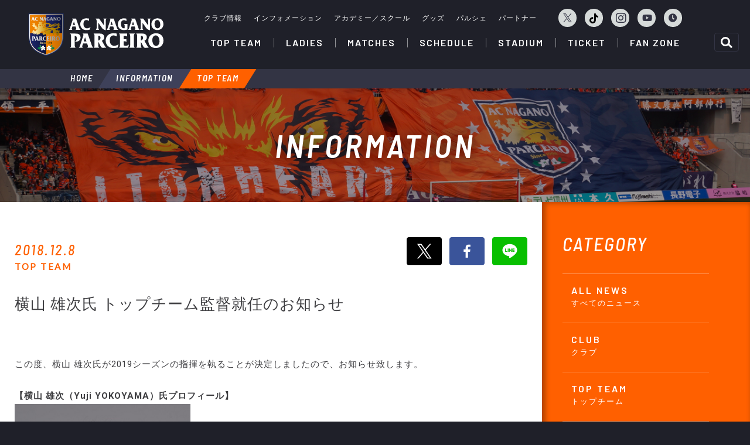

--- FILE ---
content_type: text/html; charset=UTF-8
request_url: https://parceiro.co.jp/info/detail/sRyLgQIRVWP7xbNnpe2PSXZUa05QeWViZURyTGdJYlN3YTc4ZC1Id0xtR2c4aUs0VkVOOWU2X3QxYm8
body_size: 4057
content:
<!DOCTYPE html>
<!-- /ht Paul Irish - http://front.ie/j5OMXi -->
<!--[if lt IE 7 ]> <html class="no-js ie6" lang="en"> <![endif]-->
<!--[if IE 7 ]>    <html class="no-js ie7" lang="en"> <![endif]-->
<!--[if IE 8 ]>    <html class="no-js ie8" lang="en"> <![endif]-->
<!--[if (gte IE 9)|!(IE)]><!--> <html class="no-js" lang="en"> <!--<![endif]-->
<head>
<meta http-equiv="content-language" content="ja">
<meta charset="utf-8">
<meta name="description" content="">
<meta name="author" content="">
<meta name="google" value="notranslate">
<meta name="viewport" content="width=device-width, initial-scale=1.0, user-scalable=no">
<title>横山 雄次氏 トップチーム監督就任のお知らせ｜インフォメーション｜AC長野パルセイロ</title>
<meta property="og:type" content="article" />
<meta property="og:title" content="横山 雄次氏 トップチーム監督就任のお知らせ｜インフォメーション｜AC長野パルセイロ" />
<meta property="og:url" content="https://parceiro.co.jp/info/detail/sRyLgQIRVWP7xbNnpe2PSXZUa05QeWViZURyTGdJYlN3YTc4ZC1Id0xtR2c4aUs0VkVOOWU2X3QxYm8" />
<meta property="og:image" content="https://parceiro.co.jp/elements/img/common/ogp/ogp.png" />
<meta property="og:site_name"  content="AC長野パルセイロ" />
<meta property="og:description" content="" />
<!-- Facebook -->
<meta property="article:author" content="https://www.facebook.com/ac.nagano.parceiro">
<!-- Twitter -->
<meta name="twitter:card" content="summary" />
<meta name="twitter:site" content="@NAGANO_PARCEIRO" />
<meta name="twitter:url" content="https://twitter.com/NAGANO_PARCEIRO">
<meta name="twitter:title" content="横山 雄次氏 トップチーム監督就任のお知らせ｜インフォメーション｜AC長野パルセイロ">
<meta name="twitter:description" content="">
<meta name="twitter:image:src" content="https://parceiro.co.jp/s/team/35.png">
<link rel="apple-touch-icon-precomposed" href="https://parceiro.co.jp/elements/img/common/apple-touch-icon.png">
<!-- /ht Jeremy Keith - http://front.ie/mLXiaS -->
<link rel="stylesheet" href="/elements/css/import.css" media="all">

<link rel="stylesheet" href="https://cdnjs.cloudflare.com/ajax/libs/Swiper/3.3.1/css/swiper.min.css">
<script src="https://cdnjs.cloudflare.com/ajax/libs/Swiper/3.3.1/js/swiper.min.js"></script>
<script src="/elements/js/jquery.min.js"></script>
<script src="/elements/js/function.js"></script>
</head>
<body>
<div class="content_area">
	<header class="common_header__wrapper">
	</header><!-- /header -->
	<main class="main_content">
		<div class="breadNav">
			<ul class="bread">
				<li><a href="/">HOME</a></li>
				<li><a href="/info/">INFORMATION</a></li>
				<li><span>TOP TEAM</span></li>
			</ul>
		</div><!-- /.breadNav -->

		<section class="content_main_area info_list">
			<div class="content_main_title">
				<h2 class="content_main_title_label label_en_condensed">INFORMATION</h2>
			</div>
			<div class="bg_filter"></div>
		</section><!-- /.content_main_area -->

        
        
        
      
 
        
    <!-- INTOMATION「LIST」全体ここから -->
    <article class="info_list__container">
        
        <!-- 右カラム「カテゴリーボタン」部分ここから -->
        <section class="info_list__nav_category">
            <div class="info_list__nav_category_ttl label_en_condensed">CATEGORY</div>
            <div class="info_list__nav_category_list">
                <ul>
                    <li>
                        <a href="/info/">
                            <div class="info_list__nav_category_name"><span class="label_en">ALL NEWS</span><font class="label_jp">すべてのニュース</font></div>
                        </a>
                    </li>
                    <li>
                        <a href="/info/category/1">
                            <div class="info_list__nav_category_name"><span class="label_en">CLUB</span><font class="label_jp">クラブ</font></div>
                        </a>
                    </li>
                    <li>
                        <a href="/info/category/2">
                            <div class="info_list__nav_category_name"><span class="label_en">TOP TEAM</span><font class="label_jp">トップチーム</font></div>
                        </a>
                    </li>
                    <li>
                        <a href="/info/category/3">
                            <div class="info_list__nav_category_name"><span class="label_en">LADIES TEAM</span><font class="label_jp">レディース</font></div>
                        </a>
                    </li>
                    <li>
                        <a href="/info/category/4">
                            <div class="info_list__nav_category_name"><span class="label_en">UNDER 18</span><font class="label_jp">U-18</font></div>
                        </a>
                    </li>
                    <li>
                        <a href="/info/category/5">
                            <div class="info_list__nav_category_name"><span class="label_en">UNDER 15</span><font class="label_jp">U-15</font></div>
                        </a>
                    </li>
                    <li>
                        <a href="/info/category/9">
                            <div class="info_list__nav_category_name"><span class="label_en">SCHWESTER</span><font class="label_jp">シュヴェスター</font></div>
                        </a>
                    </li>
                    <li>
                        <a href="/info/category/11">
                            <div class="info_list__nav_category_name"><span class="label_en">TICKETS</span><font class="label_jp">チケット</font></div>
                        </a>
                    </li>
                    <li>
                        <a href="/info/category/10">
                            <div class="info_list__nav_category_name"><span class="label_en">GOODS</span><font class="label_jp">グッズ</font></div>
                        </a>
                    </li>
                    <li>
                        <a href="/info/category/12">
                            <div class="info_list__nav_category_name"><span class="label_en">EVENT</span><font class="label_jp">イベント</font></div>
                        </a>
                    </li>
                    <li>
                        <a href="/info/category/13">
                            <div class="info_list__nav_category_name"><span class="label_en">SUPPORTERS CLUB</span><font class="label_jp">サポーターズクラブ</font></div>
                        </a>
                    </li>
                    <li>
                        <a href="/info/category/7">
                            <div class="info_list__nav_category_name"><span class="label_en">SCHOOL</span><font class="label_jp">スクール</font></div>
                        </a>
                    </li>
                    <li>
                        <a href="/info/category/6">
                            <div class="info_list__nav_category_name"><span class="label_en">HOMETOWN</span><font class="label_jp">普及活動</font></div>
                        </a>
                    </li>
                    <li>
                        <a href="/info/category/8">
                            <div class="info_list__nav_category_name"><span class="label_en">MEDIA</span><font class="label_jp">メディア情報</font></div>
                        </a>
                    </li>
                    <li>
                        <a href="/info/category/14">
                            <div class="info_list__nav_category_name"><span class="label_en">PARTNER</span><font class="label_jp">パートナー</font></div>
                        </a>
                    </li>
                    <li>
                        <a href="/info/category/15">
                            <div class="info_list__nav_category_name"><span class="label_en">OTHERS</span><font class="label_jp">その他</font></div>
                        </a>
                    </li>
                    <li>
                        <a href="/info/category/16">
                            <div class="info_list__nav_category_name"><span class="label_en">GAME</span><font class="label_jp">試合</font></div>
                        </a>
                    </li>

                </ul>            
            </div>

        
            <div class="info_list__nav_category_ttl label_en_condensed">BACKNUMBER</div>
            <div class="info_list__nav_category_list">
                <ul>
                    <li>
                        <a class="toggle">
                            <div class="info_list__nav_category_name info_list__nav_category_year label_en">2026<span class="accordion_icon"><span></span><span></div>
                        </a>
                        <div class="info_list__nav_category_yearInner">
                            <ul>
                                <li><a href="/info/list/2026-01"><p>2026年1月</p></a></li>

                            </ul>
                        </div>
                    </li>
                    <li>
                        <a class="toggle">
                            <div class="info_list__nav_category_name info_list__nav_category_year label_en">2025<span class="accordion_icon"><span></span><span></div>
                        </a>
                        <div class="info_list__nav_category_yearInner">
                            <ul>
                                <li><a href="/info/list/2025-12"><p>2025年12月</p></a></li>
                                <li><a href="/info/list/2025-11"><p>2025年11月</p></a></li>
                                <li><a href="/info/list/2025-10"><p>2025年10月</p></a></li>
                                <li><a href="/info/list/2025-09"><p>2025年9月</p></a></li>
                                <li><a href="/info/list/2025-08"><p>2025年8月</p></a></li>
                                <li><a href="/info/list/2025-07"><p>2025年7月</p></a></li>
                                <li><a href="/info/list/2025-06"><p>2025年6月</p></a></li>
                                <li><a href="/info/list/2025-05"><p>2025年5月</p></a></li>
                                <li><a href="/info/list/2025-04"><p>2025年4月</p></a></li>
                                <li><a href="/info/list/2025-03"><p>2025年3月</p></a></li>
                                <li><a href="/info/list/2025-02"><p>2025年2月</p></a></li>
                                <li><a href="/info/list/2025-01"><p>2025年1月</p></a></li>

                            </ul>
                        </div>
                    </li>
                    <li>
                        <a class="toggle">
                            <div class="info_list__nav_category_name info_list__nav_category_year label_en">2024<span class="accordion_icon"><span></span><span></div>
                        </a>
                        <div class="info_list__nav_category_yearInner">
                            <ul>
                                <li><a href="/info/list/2024-12"><p>2024年12月</p></a></li>
                                <li><a href="/info/list/2024-11"><p>2024年11月</p></a></li>
                                <li><a href="/info/list/2024-10"><p>2024年10月</p></a></li>
                                <li><a href="/info/list/2024-09"><p>2024年9月</p></a></li>
                                <li><a href="/info/list/2024-08"><p>2024年8月</p></a></li>
                                <li><a href="/info/list/2024-07"><p>2024年7月</p></a></li>
                                <li><a href="/info/list/2024-06"><p>2024年6月</p></a></li>
                                <li><a href="/info/list/2024-05"><p>2024年5月</p></a></li>
                                <li><a href="/info/list/2024-04"><p>2024年4月</p></a></li>
                                <li><a href="/info/list/2024-03"><p>2024年3月</p></a></li>
                                <li><a href="/info/list/2024-02"><p>2024年2月</p></a></li>
                                <li><a href="/info/list/2024-01"><p>2024年1月</p></a></li>

                            </ul>
                        </div>
                    </li>
                    <li>
                        <a class="toggle">
                            <div class="info_list__nav_category_name info_list__nav_category_year label_en">2023<span class="accordion_icon"><span></span><span></div>
                        </a>
                        <div class="info_list__nav_category_yearInner">
                            <ul>
                                <li><a href="/info/list/2023-12"><p>2023年12月</p></a></li>
                                <li><a href="/info/list/2023-11"><p>2023年11月</p></a></li>
                                <li><a href="/info/list/2023-10"><p>2023年10月</p></a></li>
                                <li><a href="/info/list/2023-09"><p>2023年9月</p></a></li>
                                <li><a href="/info/list/2023-08"><p>2023年8月</p></a></li>
                                <li><a href="/info/list/2023-07"><p>2023年7月</p></a></li>
                                <li><a href="/info/list/2023-06"><p>2023年6月</p></a></li>
                                <li><a href="/info/list/2023-05"><p>2023年5月</p></a></li>
                                <li><a href="/info/list/2023-04"><p>2023年4月</p></a></li>
                                <li><a href="/info/list/2023-03"><p>2023年3月</p></a></li>
                                <li><a href="/info/list/2023-02"><p>2023年2月</p></a></li>
                                <li><a href="/info/list/2023-01"><p>2023年1月</p></a></li>

                            </ul>
                        </div>
                    </li>
                    <li>
                        <a class="toggle">
                            <div class="info_list__nav_category_name info_list__nav_category_year label_en">2022<span class="accordion_icon"><span></span><span></div>
                        </a>
                        <div class="info_list__nav_category_yearInner">
                            <ul>
                                <li><a href="/info/list/2022-12"><p>2022年12月</p></a></li>
                                <li><a href="/info/list/2022-11"><p>2022年11月</p></a></li>
                                <li><a href="/info/list/2022-10"><p>2022年10月</p></a></li>
                                <li><a href="/info/list/2022-09"><p>2022年9月</p></a></li>
                                <li><a href="/info/list/2022-08"><p>2022年8月</p></a></li>
                                <li><a href="/info/list/2022-07"><p>2022年7月</p></a></li>
                                <li><a href="/info/list/2022-06"><p>2022年6月</p></a></li>
                                <li><a href="/info/list/2022-05"><p>2022年5月</p></a></li>
                                <li><a href="/info/list/2022-04"><p>2022年4月</p></a></li>
                                <li><a href="/info/list/2022-03"><p>2022年3月</p></a></li>
                                <li><a href="/info/list/2022-02"><p>2022年2月</p></a></li>
                                <li><a href="/info/list/2022-01"><p>2022年1月</p></a></li>

                            </ul>
                        </div>
                    </li>
                    <li>
                        <a class="toggle">
                            <div class="info_list__nav_category_name info_list__nav_category_year label_en">2021<span class="accordion_icon"><span></span><span></div>
                        </a>
                        <div class="info_list__nav_category_yearInner">
                            <ul>
                                <li><a href="/info/list/2021-12"><p>2021年12月</p></a></li>
                                <li><a href="/info/list/2021-11"><p>2021年11月</p></a></li>
                                <li><a href="/info/list/2021-10"><p>2021年10月</p></a></li>
                                <li><a href="/info/list/2021-09"><p>2021年9月</p></a></li>
                                <li><a href="/info/list/2021-08"><p>2021年8月</p></a></li>
                                <li><a href="/info/list/2021-07"><p>2021年7月</p></a></li>
                                <li><a href="/info/list/2021-06"><p>2021年6月</p></a></li>
                                <li><a href="/info/list/2021-05"><p>2021年5月</p></a></li>
                                <li><a href="/info/list/2021-04"><p>2021年4月</p></a></li>
                                <li><a href="/info/list/2021-03"><p>2021年3月</p></a></li>
                                <li><a href="/info/list/2021-02"><p>2021年2月</p></a></li>
                                <li><a href="/info/list/2021-01"><p>2021年1月</p></a></li>

                            </ul>
                        </div>
                    </li>
                    <li>
                        <a class="toggle">
                            <div class="info_list__nav_category_name info_list__nav_category_year label_en">2020<span class="accordion_icon"><span></span><span></div>
                        </a>
                        <div class="info_list__nav_category_yearInner">
                            <ul>
                                <li><a href="/info/list/2020-12"><p>2020年12月</p></a></li>
                                <li><a href="/info/list/2020-11"><p>2020年11月</p></a></li>
                                <li><a href="/info/list/2020-10"><p>2020年10月</p></a></li>
                                <li><a href="/info/list/2020-09"><p>2020年9月</p></a></li>
                                <li><a href="/info/list/2020-08"><p>2020年8月</p></a></li>
                                <li><a href="/info/list/2020-07"><p>2020年7月</p></a></li>
                                <li><a href="/info/list/2020-06"><p>2020年6月</p></a></li>
                                <li><a href="/info/list/2020-05"><p>2020年5月</p></a></li>
                                <li><a href="/info/list/2020-04"><p>2020年4月</p></a></li>
                                <li><a href="/info/list/2020-03"><p>2020年3月</p></a></li>
                                <li><a href="/info/list/2020-02"><p>2020年2月</p></a></li>
                                <li><a href="/info/list/2020-01"><p>2020年1月</p></a></li>

                            </ul>
                        </div>
                    </li>
                    <li>
                        <a class="toggle">
                            <div class="info_list__nav_category_name info_list__nav_category_year label_en">2019<span class="accordion_icon"><span></span><span></div>
                        </a>
                        <div class="info_list__nav_category_yearInner">
                            <ul>
                                <li><a href="/info/list/2019-12"><p>2019年12月</p></a></li>
                                <li><a href="/info/list/2019-11"><p>2019年11月</p></a></li>
                                <li><a href="/info/list/2019-10"><p>2019年10月</p></a></li>
                                <li><a href="/info/list/2019-09"><p>2019年9月</p></a></li>
                                <li><a href="/info/list/2019-08"><p>2019年8月</p></a></li>
                                <li><a href="/info/list/2019-07"><p>2019年7月</p></a></li>
                                <li><a href="/info/list/2019-06"><p>2019年6月</p></a></li>
                                <li><a href="/info/list/2019-05"><p>2019年5月</p></a></li>
                                <li><a href="/info/list/2019-04"><p>2019年4月</p></a></li>
                                <li><a href="/info/list/2019-03"><p>2019年3月</p></a></li>
                                <li><a href="/info/list/2019-02"><p>2019年2月</p></a></li>
                                <li><a href="/info/list/2019-01"><p>2019年1月</p></a></li>

                            </ul>
                        </div>
                    </li>
                    <li>
                        <a class="toggle">
                            <div class="info_list__nav_category_name info_list__nav_category_year label_en">2018<span class="accordion_icon"><span></span><span></div>
                        </a>
                        <div class="info_list__nav_category_yearInner">
                            <ul>
                                <li><a href="/info/list/2018-12"><p>2018年12月</p></a></li>
                                <li><a href="/info/list/2018-11"><p>2018年11月</p></a></li>
                                <li><a href="/info/list/2018-10"><p>2018年10月</p></a></li>
                                <li><a href="/info/list/2018-09"><p>2018年9月</p></a></li>
                                <li><a href="/info/list/2018-08"><p>2018年8月</p></a></li>
                                <li><a href="/info/list/2018-07"><p>2018年7月</p></a></li>
                                <li><a href="/info/list/2018-06"><p>2018年6月</p></a></li>
                                <li><a href="/info/list/2018-05"><p>2018年5月</p></a></li>

                            </ul>
                        </div>
                    </li>

                </ul>            
            </div>        
        </section><!-- /info_list__nav_category -->
        <!-- /右カラム「カテゴリーボタン」部分ここまで -->


        <main class="info_list__news_main">
            
            
            
            <section class="info_detail__ttl">
                <div class="info_detail__ttl_inner">
                    <div class="info_detail__deta">
                        <p class="info_detail__deta_day label_en_condensed">2018.12.8</p>
                        <p class="info_detail__deta_cate label_lato">TOP TEAM</p>
                    </div>

                    <div class="info_detail__sns">
                        <ul>
                            <!-- ツィッターボタン -->
                            <li><a class="twitter" href="http://twitter.com/share?url=https://parceiro.co.jp/info/detail/sRyLgQIRVWP7xbNnpe2PSXZUa05QeWViZURyTGdJYlN3YTc4ZC1Id0xtR2c4aUs0VkVOOWU2X3QxYm8&text=%E6%A8%AA%E5%B1%B1+%E9%9B%84%E6%AC%A1%E6%B0%8F+%E3%83%88%E3%83%83%E3%83%97%E3%83%81%E3%83%BC%E3%83%A0%E7%9B%A3%E7%9D%A3%E5%B0%B1%E4%BB%BB%E3%81%AE%E3%81%8A%E7%9F%A5%E3%82%89%E3%81%9B" target="_blank"><img src="/elements/img/content/info/icon_twitter.png" alt="twitter"></a></li>
                            <!-- /ツィッターボタン -->

                            <!-- フェィスブックボタン -->
                            <li><a class="fb" href="http://www.facebook.com/share.php?u=https://parceiro.co.jp/info/detail/sRyLgQIRVWP7xbNnpe2PSXZUa05QeWViZURyTGdJYlN3YTc4ZC1Id0xtR2c4aUs0VkVOOWU2X3QxYm8" target="_blank"><img src="/elements/img/content/info/icon_fb.png" alt="facebook"></a></li>
                            <!-- /フェィスブックボタン -->

                            <!-- ラインボタン -->
                            <li><a class="line" href="http://line.me/R/msg/text/?%E6%A8%AA%E5%B1%B1+%E9%9B%84%E6%AC%A1%E6%B0%8F+%E3%83%88%E3%83%83%E3%83%97%E3%83%81%E3%83%BC%E3%83%A0%E7%9B%A3%E7%9D%A3%E5%B0%B1%E4%BB%BB%E3%81%AE%E3%81%8A%E7%9F%A5%E3%82%89%E3%81%9B https://parceiro.co.jp/info/detail/sRyLgQIRVWP7xbNnpe2PSXZUa05QeWViZURyTGdJYlN3YTc4ZC1Id0xtR2c4aUs0VkVOOWU2X3QxYm8" target="_blank"><img src="/elements/img/content/info/icon_line.png"></a></li>
                            <!-- /ラインボタン -->
                        </ul>                
                    </div>     
                </div>
                <h3>横山 雄次氏 トップチーム監督就任のお知らせ</h3>
            </section>
           
            
            <!-- ニュース「本文」 -->
            <section class="info_detail__body">
<p>この度、横山 雄次氏が2019シーズンの指揮を執ることが決定しましたので、お知らせ致します。</p>

<p><br />
<strong>【横山 雄次（Yuji YOKOYAMA）氏プロフィール】</strong></p>

<p><img src="/upload/images/yokoyama(1).jpg" style="width: 300px; height: 360px;" /></p>

<p>■生年月日：1969年7月6日（49歳）<br />
■出身地：埼玉県</p>

<p>■指導資格：日本サッカー協会　公認S級コーチライセンス</p>

<p>■選手歴：<br />
武南高校 - 中央大学 - 日立製作所サッカー部 - 柏レイソル - アビスパ福岡 - 大宮アルディージャ　<br />
■指導歴：<br />
2001年～2003年　大宮アルディージャ　ユースコーチ<br />
2004年～2005年　大宮アルディージャ　トップチームコーチ<br />
2006年～2007年　大宮アルディージャ　Jr.ユース監督<br />
2008年　　　　&nbsp; &nbsp; &nbsp;大宮アルディージャ　Jr.ユースコーチ<br />
2009年～2011年　大宮アルディージャ　ユース監督<br />
2012年　　　　&nbsp;　ブラウブリッツ秋田　監督<br />
2013年～2015年　湘南ベルマーレ　ヘッドコーチ<br />
2016年～2018年　栃木SC　監督</p>

<p>［2017年 J3 2位　(16勝12分4敗&rarr;J2昇格)／2018年　J2 17位　(13勝11分18敗)］</p>

<p>&nbsp;</p>

<p>■コメント：<br />
「長野パルセイロという素晴らしいクラブの監督を務めさせていただけることに大きな喜びと責任を感じています。<br />
Ｊ２昇格という目標達成の為に全身全霊をかけ務めさせていただきます。<br />
ファン、サポーターの皆様、地域の皆様のご支援、ご声援をよろしくお願いいたします。」</p>
            </section><!-- /info_detail__body -->
            <!-- /ニュース「本文」 -->

        </main>
        <!-- /左カラム「ニュース詳細」部分ここまで -->

        
    </article><!-- /info_list__container -->

	</main><!-- /main -->

	<footer class="common_footer__wrapper">
	</footer>
</div><!-- /.content_area -->
<div class="sp_menu"></div>

<!-- 20220711 -->
</body>
</html>


--- FILE ---
content_type: text/html; charset=UTF-8
request_url: https://parceiro.co.jp/include/icons.html
body_size: 3381
content:
<svg>
    <symbol id="icon_conveni" viewBox="0 0 40 40">
		<path class="fill_color" d="M4.2,31.6h29.9v1.2H4.2V31.6z M6.5,22.4v-4.7c0-0.3,0.3-0.6,0.6-0.6h19.2c0.3,0,0.6,0.3,0.6,0.6v4.7c0,0.3-0.3,0.6-0.6,0.6
		h-0.3v7h-1.2v-7h-16v7H7.4v-7H7.1C6.8,23,6.5,22.7,6.5,22.4z M7.6,21.8h18.1v-3.6H7.6V21.8z M21.3,30v-5.4c0-0.3-0.2-0.5-0.5-0.5
		h-8.3c-0.3,0-0.5,0.2-0.5,0.5V30H13v-5h3.2v5h0.9v-5h3.2v5H21.3z M35.8,8.9v5.6c0,0.2-0.1,0.4-0.3,0.5c-1.4,0.7-3.3,1.1-5.2,1.2V30
		h-1.2V16.2c-1.9-0.1-3.7-0.5-5.2-1.2c-0.2-0.1-0.3-0.3-0.3-0.5V8.9c0-0.2,0.1-0.4,0.3-0.5c3.2-1.6,8.4-1.6,11.5,0
		C35.7,8.5,35.8,8.7,35.8,8.9z M34.7,9.2c-2.8-1.3-7.1-1.3-9.9,0v4.9c2.8,1.3,7.1,1.3,9.9,0V9.2z"/>
	</symbol>
	
	<symbol id="icon_device" viewBox="0 0 40 40">
		<path class="fill_color" d="M10.2,12.4H3.9c-1.1,0-1.9,0.9-1.9,1.9v12.2c0,1.1,0.9,1.9,1.9,1.9h6.3c1.1,0,1.9-0.9,1.9-1.9V14.3
	C12.1,13.3,11.2,12.4,10.2,12.4z M3.9,13.7h6.3c0.4,0,0.7,0.3,0.7,0.7V23H3.2v-8.7C3.2,14,3.5,13.7,3.9,13.7z M10.2,27.2H3.9
	c-0.4,0-0.7-0.3-0.7-0.7v-2.6h7.6v2.6C10.8,26.9,10.5,27.2,10.2,27.2z M17.7,23.6h-1.2V13.3c0-0.9,0.8-1.7,1.7-1.7h16.6
	c0.9,0,1.7,0.8,1.7,1.7v10.3h-1.2V13.3c0-0.3-0.2-0.5-0.5-0.5H18.2c-0.3,0-0.5,0.2-0.5,0.5V23.6z M37.4,24.5H15.6
	c-0.3,0-0.6,0.3-0.6,0.6v2.3c0,0.3,0.3,0.6,0.6,0.6h21.8c0.3,0,0.6-0.3,0.6-0.6v-2.3C38,24.8,37.7,24.5,37.4,24.5z M36.8,26.9H16.2
	v-1.1h20.6V26.9z M7.6,25.5c0,0.3-0.3,0.6-0.6,0.6c-0.3,0-0.6-0.3-0.6-0.6s0.3-0.6,0.6-0.6C7.4,24.9,7.6,25.2,7.6,25.5z"/>
	</symbol>

	<symbol id="icon_club" viewBox="0 0 40 40">
		<path class="fill_color" d="M20,31.3l-0.1,0c-4.2-1-10.2-5.6-10.2-12.8V8.7h20.7v9.6c0,7.3-6,11.9-10.2,12.8L20,31.3z M10.9,10v8.4
	c0,6.5,5.3,10.7,9.1,11.6c3.8-0.9,9.1-5.1,9.1-11.6V10H10.9z M20,11.2h-7.8v7c0,0.2,0,0.4,0,0.6H20V11.2z M20,18.8v9.9c0,0,0,0,0,0
	c2.7-0.9,7.5-4.2,7.8-9.9H20z"/>
	</symbol>

	<symbol id="icon_plus" viewBox="0 0 40 40">
		<polygon class="fill_color" points="25.4,19.4 20.6,19.4 20.6,14.6 19.4,14.6 19.4,19.4 14.6,19.4 14.6,20.6 19.4,20.6 19.4,25.4 20.6,25.4 20.6,20.6 
	25.4,20.6 "/>
	</symbol>
	
	<symbol id="icon_ticket" viewBox="0 0 40 40">
		<path class="fill_color" class="st0" d="M28.9,15.9c-0.5,0-1,0.4-1,1s0.4,1,1,1c0.5,0,1-0.4,1-1S29.4,15.9,28.9,15.9z M28.9,12.2c-0.5,0-1,0.4-1,1
		c0,0.5,0.4,1,1,1c0.5,0,1-0.4,1-1C29.9,12.6,29.4,12.2,28.9,12.2z M28.9,8.5c-0.5,0-1,0.4-1,1c0,0.5,0.4,1,1,1c0.5,0,1-0.4,1-1
		C29.9,8.9,29.4,8.5,28.9,8.5z M28.9,19.5c-0.5,0-1,0.4-1,1c0,0.5,0.4,1,1,1c0.5,0,1-0.4,1-1C29.9,20,29.4,19.5,28.9,19.5z M1.5,4
		v22h37V4H1.5z M36.7,24.2h-6.9c0-0.5-0.4-1-1-1c-0.5,0-1,0.4-1,1H3.3V5.8h24.6c0,0.5,0.4,1,1,1c0.5,0,1-0.4,1-1h6.9V24.2z"/>
	</symbol>

	<symbol id="icon_play_movie" viewBox="0 0 40 40">
		<path d="M13.7,9.9l18.1,10.5L13.7,31V9.9 M12.6,6.1c-1,0-1.9,0.8-1.9,1.9v24.9c0,1.1,0.9,1.9,1.9,1.9c0.3,0,0.6-0.1,0.9-0.3L35,22.1
			c1.2-0.7,1.2-2.5,0-3.2L13.5,6.4C13.2,6.2,12.9,6.1,12.6,6.1L12.6,6.1z"/>
	</symbol>

	<symbol id="icon_parking" viewBox="0 0 40 40">
		<path d="M11.8,29.2c-1.8,0-3.3-1.5-3.3-3.3c0-1.8,1.5-3.3,3.3-3.3c1.8,0,3.3,1.5,3.3,3.3C15.1,27.7,13.6,29.2,11.8,29.2z M11.8,23.9
	c-1.1,0-2,0.9-2,2s0.9,2,2,2s2-0.9,2-2S12.9,23.9,11.8,23.9z M30.7,29.2c-1.8,0-3.3-1.5-3.3-3.3c0-1.8,1.5-3.3,3.3-3.3
	c1.8,0,3.3,1.5,3.3,3.3C34,27.7,32.5,29.2,30.7,29.2z M30.7,23.9c-1.1,0-2,0.9-2,2s0.9,2,2,2c1.1,0,2-0.9,2-2S31.8,23.9,30.7,23.9z
	 M26.3,25H16v1.7h10.3V25z M38.4,25.9v-6.6c0-0.4-0.3-0.8-0.8-0.9l-6.4-0.8l-2.4-6.3c-0.1-0.3-0.4-0.6-0.8-0.6H14.9
	c-0.3,0-0.5,0.1-0.7,0.4l-4.8,6.7l-7,1.2C2,19.2,1.7,19.6,1.7,20l0,5.9c0,0.2,0.1,0.5,0.3,0.6c0.2,0.2,0.4,0.3,0.6,0.3h4.7V25H3.4
	l0-4.3l6.6-1.2c0.2,0,0.4-0.2,0.6-0.3l4.7-6.6h12.1l2.4,6.2c0.1,0.3,0.4,0.5,0.7,0.5l6.2,0.8V25h-1.3v1.7h2.1
	C38,26.7,38.4,26.4,38.4,25.9z"/>
	</symbol>

	<symbol id="icon_beginner" viewBox="0 0 40 40">
		<path d="M28.5,7.1c-0.9-0.4-1.9-0.2-2.6,0.5L20,13.5l-5.9-5.9c-0.7-0.7-1.7-0.9-2.6-0.5c-0.9,0.4-1.5,1.2-1.5,2.2v15.8
	c0,0.2,0.1,0.4,0.3,0.6l7.1,7.1v-2.4l-5.6-5.6V9.3c0-0.4,0.3-0.6,0.4-0.6c0.1,0,0.4-0.1,0.7,0.1l6.2,6.2v13.3v5.8
	c0,0.3,0.2,0.7,0.5,0.8c0.1,0,0.2,0.1,0.3,0.1c0.2,0,0.4-0.1,0.6-0.3l2.4-2.4l6.7-6.7c0.2-0.2,0.3-0.4,0.3-0.6V9.3
	C29.9,8.3,29.4,7.5,28.5,7.1z"/>
	</symbol>

	<symbol id="icon_cheer" viewBox="0 0 40 40">
		<path d="M28.6,10.4l-1.3-0.9L30,5.5l1.3,0.9L28.6,10.4z M34.5,9.7l-3.9,2.7l0.9,1.3l3.9-2.7L34.5,9.7z M37.7,14.9l-4.6,1.2l0.4,1.5
	l4.6-1.2L37.7,14.9z M26.1,3.3l-1.5-0.4l-1.2,4.6l1.5,0.4L26.1,3.3z M30.2,19.4c1.2,2.4,0.7,3.5,0.1,4.1l-0.1,0.1l-14,7.2l-3.5,5.8
	l-0.1,0.1c-0.3,0.3-0.7,0.5-1.2,0.5c-1.4,0-3.3-1.3-4.9-2.8c-2.1-2.1-3.6-4.8-2.4-6l0.1-0.1l5.8-3.5l7.2-14l0.1-0.1
	c0.6-0.6,1.8-1,4.1,0.1c1.6,0.8,3.3,2.1,4.9,3.7C28.2,16.1,29.5,17.8,30.2,19.4z M18.8,11.8l-0.3,0.7c0.1,0.4,0.2,0.9,0.5,1.6
	c0.7,1.4,1.9,3,3.4,4.5c1.5,1.5,3.1,2.7,4.5,3.4c0.7,0.3,1.2,0.5,1.6,0.5l0.7-0.3c0.1-0.2,0.1-0.9-0.5-2.1c-0.7-1.4-1.9-3-3.4-4.5
	c-1.5-1.5-3.1-2.7-4.5-3.4C19.7,11.7,19,11.7,18.8,11.8z M11.5,25.9l-0.2,0.1c0.1,0.4,0.4,1.1,1.5,2.2c1.1,1.1,1.8,1.4,2.2,1.5
	l0.1-0.2l11.8-6.1c-0.2-0.1-0.3-0.1-0.5-0.2c-1.5-0.8-3.3-2.1-4.9-3.7c-1.6-1.6-2.9-3.3-3.7-4.9c-0.1-0.2-0.2-0.4-0.2-0.5L11.5,25.9
	z M14.2,30.9c-0.6-0.2-1.4-0.7-2.4-1.7c-1-1-1.5-1.8-1.7-2.4l-4.5,2.7c0,0.4,0.6,1.9,2.3,3.6c1.7,1.7,3.2,2.3,3.6,2.3L14.2,30.9z"/>
	</symbol>

	<symbol id="icon_manner" viewBox="0 0 40 40">
		<path d="M28.4,25.7l-6.3-5.4l-0.6-0.5l-0.6,0.6c0,0-1.9,1.8-5.2,2c-0.5,0-0.7-0.2-0.9-0.3c-0.1-0.1-0.1-0.3-0.1-0.4
	c1.2-0.6,4.5-4.1,5.1-4.9c0.4-0.6,1-0.7,1.7-0.4c3.5,1.9,6.3,2.7,8.3,2.4L29.4,17c-1.6,0.2-4.1-0.6-7-2.2c-1.4-0.8-3-0.4-3.9,0.9
	c-0.1,0.2-0.3,0.4-0.6,0.7c-0.6-0.4-1.4-1.1-1.8-1.3c-0.7-0.3-1.6,0-3.5,0.8c-0.3,0.1-0.6,0.2-0.8,0.3c-0.2,0.1-0.5,0.1-0.8,0
	L10.4,18c0.5,0.1,1.2,0.2,1.9-0.1c0.3-0.1,0.6-0.2,0.9-0.4c0.6-0.3,1.8-0.7,2.2-0.8c0.3,0.2,0.8,0.6,1.3,0.9
	c-1.1,1.1-2.3,2.2-2.6,2.4c-0.7,0.3-1.1,1.2-0.9,2c0.2,1,1.2,2,2.8,1.9c2.8-0.2,4.7-1.3,5.6-2l6.6,5.7c0.2,0.4,0.5,0.9,0.3,1.3
	c-0.1,0.3-0.6,0.5-0.8,0.6L23.4,26c-0.3-0.2-0.7-0.2-0.9,0.1c-0.2,0.3-0.2,0.7,0.1,0.9l4.2,3.6c0,0.3-0.1,0.6-0.3,0.7
	c-0.3,0.2-0.8,0.2-0.9,0.1l-0.1,0l-4-3.4c-0.3-0.2-0.7-0.2-0.9,0.1c-0.2,0.3-0.2,0.7,0.1,0.9l3.8,3.3c-0.2,0.6-0.7,0.7-1,0.7
	l-2.2-1.9c-0.1-0.2-0.2-0.4-0.4-0.5c-0.4-0.4-1-0.6-1.5-0.6c-0.1-0.6-0.3-1.1-0.8-1.5c-0.4-0.4-1-0.6-1.5-0.6
	c-0.1-0.5-0.3-1.1-0.8-1.5c-0.4-0.4-1-0.6-1.5-0.6c-0.1-0.5-0.3-1.1-0.8-1.5c-1-0.9-2.5-0.8-3.4,0.2L10.2,25l-1.6-0.5l-0.4,1.7
	l0.9,0.3c-0.1,0.3-0.2,0.6-0.2,1c0,0.6,0.3,1.2,0.8,1.7c0.4,0.4,1,0.6,1.5,0.6c0.1,0.5,0.3,1.1,0.7,1.4c0.4,0.4,1,0.6,1.5,0.6
	c0.1,0.5,0.3,1.1,0.7,1.4c0.4,0.4,1,0.6,1.5,0.6c0.1,0.6,0.3,1.1,0.8,1.4c0.4,0.4,1,0.6,1.6,0.6c0,0,0.1,0,0.1,0
	c0.5,0,1-0.2,1.4-0.5c0.7,0.4,1.4,0.6,2,0.6c0.2,0,0.4,0,0.6-0.1c0.5-0.1,1.1-0.4,1.6-1.2c0.8-0.1,1.7-0.5,2.2-1.5
	c0.5,0,1-0.1,1.6-0.5c0.3-0.3,0.8-0.7,0.9-1.5c0.5-0.2,1.3-0.7,1.6-1.5c0.3-0.8,0.2-1.7-0.3-2.7l2.1-0.8l-0.4-1.7L28.4,25.7z
	 M18.2,34.2c-0.2,0-0.3-0.1-0.5-0.2c-0.1-0.1-0.2-0.3-0.2-0.5s0.1-0.3,0.2-0.5l1.1-1.2c0.1-0.1,0.3-0.2,0.5-0.2c0,0,0,0,0,0
	c0.2,0,0.3,0.1,0.4,0.2c0.1,0.1,0.2,0.3,0.2,0.5c0,0.2-0.1,0.3-0.2,0.5L18.6,34C18.5,34.1,18.3,34.2,18.2,34.2z M10.8,26.9l1.1-1.2
	c0.1-0.1,0.3-0.2,0.5-0.2c0.2,0,0.3,0.1,0.4,0.2c0.3,0.2,0.3,0.7,0,0.9l-1.1,1.2c-0.1,0.1-0.3,0.2-0.5,0.2c-0.2,0-0.3-0.1-0.5-0.2
	c-0.1-0.1-0.2-0.3-0.2-0.5C10.7,27.2,10.7,27,10.8,26.9z M13.1,29l1.1-1.2c0.1-0.1,0.3-0.2,0.5-0.2c0.2,0,0.3,0.1,0.4,0.2
	c0.3,0.2,0.3,0.7,0,0.9l-1.1,1.2c-0.1,0.1-0.3,0.2-0.5,0.2c-0.2,0-0.3-0.1-0.5-0.2C12.9,29.7,12.9,29.2,13.1,29z M15.4,31l1.1-1.2
	c0.1-0.1,0.3-0.2,0.5-0.2c0,0,0,0,0,0c0.2,0,0.3,0.1,0.4,0.2c0.1,0.1,0.2,0.3,0.2,0.5c0,0.2-0.1,0.3-0.2,0.5l-1.1,1.2
	c-0.2,0.3-0.7,0.3-0.9,0C15.1,31.7,15.1,31.3,15.4,31z M21.8,34.2c-0.2,0-0.5,0-0.9-0.1l0.1-0.1c0.2-0.3,0.4-0.6,0.5-0.9l0.8,0.7
	C22.1,34.1,21.9,34.2,21.8,34.2z M8.4,15.2L5.3,27.1L1.1,26l3-11.9L8.4,15.2z M34.7,27.1l-3.1-11.9l4.3-1.1l3,11.9L34.7,27.1z M17,9
	l-0.8-4.7L17.7,4l0.8,4.7L17,9z M23,9l-1.6-0.3L22.3,4l1.6,0.3L23,9z M27.2,10.4l-1.4-0.8l2.4-4.1l1.4,0.8L27.2,10.4z M12.8,10.4
	l-2.4-4.1l1.4-0.8l2.4,4.1L12.8,10.4z"/>
	</symbol>

	<symbol id="icon_favorite" viewBox="0 0 40 40">
		<path d="M19.8,30.7c-0.2,0-0.4-0.1-0.6-0.3L11,22.2c-2.4-2.4-2.4-6.3,0-8.7c2.4-2.4,6.3-2.4,8.7,0l0.2,0.2l0.5-0.5
	c2.4-2.4,6.3-2.4,8.7,0c2.4,2.4,2.4,6.3,0,8.7l-8.6,8.6C20.3,30.6,20.1,30.7,19.8,30.7z M15.3,13.3c-1.1,0-2.3,0.4-3.1,1.3
	c-1.7,1.7-1.7,4.6,0,6.3l7.7,7.7l8-8c1.7-1.7,1.7-4.6,0-6.3c-1.7-1.7-4.6-1.7-6.3,0l-1.1,1.1c-0.3,0.3-0.9,0.3-1.2,0l-0.8-0.8
	C17.6,13.8,16.5,13.3,15.3,13.3z"/>
	</symbol>

	<symbol id="icon_bus" viewBox="0 0 40 40">
		<path d="M16.4,25.3h8.4v1.4h-8.4V25.3z M34.6,11.3H10.2c-0.2,0-0.5,0.1-0.5,0.3L4.9,18c-0.1,0.2-0.2,0.2-0.2,0.4V26
	c0,0.2,0.1,0.4,0.2,0.5c0.2,0.2,0.3,0.2,0.5,0.2h3.8v-1.4H6.2v-6.6L6.6,18c0.1,0.2,0.3,0.2,0.5,0.2h5.1c0.3,0,0.6-0.3,0.6-0.6
	l0.1-4.5c0-0.1,0-0.2-0.1-0.3h21.1v12.6h-1.7v1.4h2.4c0.4,0,0.7-0.3,0.7-0.7V12C35.3,11.6,35,11.3,34.6,11.3z M17,18.2
	c0.4,0,0.7-0.3,0.7-0.7v-2.4c0-0.4-0.3-0.7-0.7-0.7h-2.4c-0.4,0-0.7,0.3-0.7,0.7v2.4c0,0.4,0.3,0.7,0.7,0.7H17z M21.9,18.2
	c0.4,0,0.7-0.3,0.7-0.7v-2.4c0-0.4-0.3-0.7-0.7-0.7h-2.4c-0.4,0-0.7,0.3-0.7,0.7v2.4c0,0.4,0.3,0.7,0.7,0.7H21.9z M26.8,18.2
	c0.4,0,0.7-0.3,0.7-0.7v-2.4c0-0.4-0.3-0.7-0.7-0.7h-2.4c-0.4,0-0.7,0.3-0.7,0.7v2.4c0,0.4,0.3,0.7,0.7,0.7H26.8z M32.5,17.5v-2.4
	c0-0.4-0.3-0.7-0.7-0.7h-2.4c-0.4,0-0.7,0.3-0.7,0.7v2.4c0,0.4,0.3,0.7,0.7,0.7h2.3C32.1,18.2,32.5,17.9,32.5,17.5z M15.6,26
	c0,1.5-1.2,2.7-2.7,2.7s-2.7-1.2-2.7-2.7c0-1.5,1.2-2.7,2.7-2.7C14.5,23.4,15.6,24.5,15.6,26z M14.6,26c0-0.9-0.7-1.6-1.6-1.6
	c-0.9,0-1.6,0.8-1.6,1.6s0.7,1.6,1.6,1.6C14,27.7,14.6,26.9,14.6,26z M31,26c0,1.5-1.2,2.7-2.7,2.7c-1.5,0-2.7-1.2-2.7-2.7
	c0-1.5,1.2-2.7,2.7-2.7C29.9,23.4,31,24.5,31,26z M30,26c0-0.9-0.7-1.6-1.6-1.6c-0.9,0-1.6,0.7-1.6,1.6s0.7,1.6,1.6,1.6
	C29.3,27.7,30,26.9,30,26z"/>
	</symbol>

	<symbol id="icon_flag" viewBox="0 0 40 40">
		<path d="M36.6,12.6c-0.2-0.2-0.6-0.3-0.9-0.2c-3.7,1.5-6.2-0.2-8.9-2c-1.8-1.2-3.7-2.5-6-2.6c0.1-0.6-0.2-1.2-0.7-1.5
	c-0.7-0.4-1.5-0.1-1.9,0.6l-13.6,25c-0.4,0.7-0.1,1.5,0.6,1.9c0.3,0.2,0.6,0.2,0.9,0.2c0.4-0.1,0.8-0.3,1-0.7l6.8-12.5
	c2.1-0.3,3.9,0.9,5.9,2.3c2.3,1.6,4.9,3.3,8.3,2.8c0.7-0.1,1.4-0.3,2.1-0.6c0.2-0.1,0.3-0.2,0.4-0.4l6.1-11.3
	C36.9,13.2,36.8,12.8,36.6,12.6z M29.3,23.7c-3.6,1.3-6-0.3-8.6-2.1c-1.8-1.2-3.7-2.5-5.9-2.6l5.3-9.7c2.1-0.3,3.9,0.9,5.9,2.3
	c2.3,1.6,5,3.4,8.5,2.7L29.3,23.7z"/>
	</symbol>

	

	
</svg>

--- FILE ---
content_type: text/css
request_url: https://parceiro.co.jp/elements/css/fonts.css
body_size: 518
content:
@charset "utf-8";

/* Google Web Fonts 事前に読み込む群 */
@import url('https://fonts.googleapis.com/css2?family=Barlow+Semi+Condensed:ital,wght@0,600;1,600&family=Barlow:ital,wght@0,600;1,600&family=Roboto:ital,wght@0,300;0,400;0,500;0,700;1,300;1,400;1,500');

/* Google Web Fonts 非同期に読み込む群 */
@import url('https://fonts.googleapis.com/css2?family=Barlow+Semi+Condensed:ital,wght@0,400;0,500;0,700;1,400;1,500;1,700&family=Barlow:ital,wght@0,100;0,200;0,300;0,400;0,500;0,700;1,100;1,200;1,300;1,400;1,500;1,700&family=Lato:ital@0;1&family=Poppins:ital,wght@0,200;0,300;0,400;0,500;0,600;0,700;1,200;1,300;1,400;1,500;1,600;1,700&family=Roboto+Condensed:ital,wght@0,700;1,700&display=swap');

/* 従来記述 */
/*
@import url('https://fonts.googleapis.com/css?family=Barlow:100,100i,200,200i,300,300i,400,400i,500,500i,600,600i,700,700i|Poppins:200,200i,300,300i,400,400i,500,500i,600,600i,700,700i|Roboto:300,300i,400,400i,500,500i');
@import url('https://fonts.googleapis.com/css?family=Barlow+Semi+Condensed:400,400i,500,500i,600,600i,700,700i');
@import url('https://fonts.googleapis.com/css?family=Lato:400,400italic');
@import url('https://fonts.googleapis.com/css?family=Roboto:300,300i,400,400i,500,500i,700');
@import url('https://fonts.googleapis.com/css?family=Roboto+Condensed:700,700i');
*/

/* アイコンなどのWebフォント */
@import url('https://code.ionicframework.com/ionicons/2.0.1/css/ionicons.min.css');
@import url('https://use.fontawesome.com/releases/v5.0.10/css/all.css');

@font-face {
    font-family: "Yu Gothic";
    src: local("Yu Gothic Medium");
    font-weight: 100;
}
@font-face {
    font-family: "Yu Gothic";
    src: local("Yu Gothic Medium");
    font-weight: 200;
}
@font-face {
    font-family: "Yu Gothic";
    src: local("Yu Gothic Medium");
    font-weight: 300;
}
@font-face {
    font-family: "Yu Gothic";
    src: local("Yu Gothic Medium");
    font-weight: 400;
}
@font-face {
    font-family: "Yu Gothic";
    src: local("Yu Gothic Bold");
    font-weight: bold;
}


--- FILE ---
content_type: text/css
request_url: https://parceiro.co.jp/elements/css/common_parts.css
body_size: 3695
content:
@charset "utf-8";

/*** Common Setting ***/
html {
	font-weight: 400;
    color: #3d3d40;
	font-family :'Roboto','ヒラギノ角ゴ Pro W3','Hiragino Kaku Gothic Pro','メイリオ',Meiryo,'ＭＳ Ｐゴシック',sans-serif;
	line-height: 1.8;
    letter-spacing:1px;
    font-size: 62.5%;
    background: #1f2029;
}

body {
    width: 100%;
    font-size: 1.5rem;
    position: relative;
	line-height: 1.8;
}

a {
    color: #ff6000;
    transition: 0.2s;
    text-decoration: none;
}
@media screen and (min-width: 770px) {
    a:hover {
        opacity: 0.6;
        text-decoration: underline;
    }
}


.label_en {
    font-family: 'Barlow', sans-serif;
}
.label_en_condensed {
    font-family: 'Barlow Semi Condensed', sans-serif;
}
.label_num {
    font-family: 'Roboto Condensed', sans-serif;
    font-weight: 600;
    font-style: italic;
}

.mitei-schedule{
	font-size: 3.7rem;
}
.mitei-schedule.-topMatch{
	font-size: 3.3rem;
}

.mitei-schedule__week{
	font-size: 1.7rem;
	font-weight: 500;
	font-style: normal;
	font-family: 'Barlow', sans-serif;
}

.mitei-schedule__or{
	margin: 0 0.2em;
	font-size: 2.6rem;
}
.-topMatch .mitei-schedule__or{
	font-size: 2.2rem;
}

.schedule_time.mitei-schedule__time{
	width: 100%;
	margin-top: 6px;
	text-align: center;
}
.schedule_time.mitei-schedule__time.-topMatch{
	padding: 0 0 10px 0;
	text-align: left;
}

@media screen and (min-width: 0px) and (max-width: 770px) {
	.mitei-schedule{
		font-size: 3.4rem;
	}
	.mitei-schedule.-topMatch{
		font-size: 2.9rem;
	}
	.mitei-schedule__or{
		font-size: 2.3rem;
		display: block;
		text-align: center;
		translate: 0 -3px;
	}
	.-topMatch .mitei-schedule__or{
		display: inline;
		font-size: 1.8rem;
		translate: 0 0;
	}
	.-topMatch.-ticket .mitei-schedule__or{
		display: block;
		translate: 0 -3px;
	}
}


/*** Common Header ***/
.common_header {
    display:-webkit-box;
    display:-ms-flexbox;
    display: -webkit-flex;
    display:flex;
    -ms-flex-align:center;
    -webkit-align-items:center;
    align-items:center;
    -ms-flex-pack:justify;
    -webkit-justify-content:space-between;
    justify-content:space-between;
    line-height: 1;
    background: #1f2029;
    color: #fff;
}
.common_header a:hover {
    text-decoration: none;
}
.common_header .common_header__inner {
    display:-webkit-box;
    display:-ms-flexbox;
    display: -webkit-flex;
    display:flex;
    -ms-flex-pack:justify;
    -webkit-justify-content:space-between;
    justify-content:space-between;
    width: 1200px;
    margin: 0 auto;
}

.header_logo {
    width: 310px;
    height: auto;
}

.header_logo a:hover {
    opacity: 1;
}

.header_logo__image {
    width: 100%;
    height: 100%;
    display: block;
}

@media screen and (min-width: 0px) and (max-width: 1280px) {
    .header_logo {
        width: 240px;
    }
}
@media screen and (min-width: 0px) and (max-width: 770px) {
    .header_logo {
        width: 140px;
    }
}



.header_elements__sublinks,
.header_elements__sublinks .header_sublinks__list,
.header_elements__sublinks .header_snslinks__list,
.header_elements__cart .header_elements__cart_link {
    display:-webkit-box;
    display:-ms-flexbox;
    display: -webkit-flex;
    display:flex;
    -ms-flex-align:center;
    -webkit-align-items:center;
    align-items:center;
}

.header_elements__sublinks {
    -ms-flex-pack:flex-end;
    -webkit-justify-content:flex-end;
    justify-content:flex-end;
    padding: 15px 0 19px;
	position: relative;
}

.header_sublinks__list li {
    margin-right: 20px;
}
.header_sublinks__list li a {
    font-weight: 400;
    font-size: 1.2rem;
    color: #fff;
    display: block;
    position: relative;
    padding: 0;
}
@media screen and (min-width: 770px) {
    .header_sublinks__list li a:hover {
        color: #ff6000;
        opacity: 1;
        text-decoration: none;
    }
}

.header_snslinks__list {
    margin: 0 10px;
}

.header_snslinks__list li {
    margin: 0 7px;
}
.header_snslinks__list li a {
    font-size: 15px;
    line-height: 15px;
    height: 15px;
    width: 15px;
    padding: 8px;
    border-radius: 100px;
    background: #d6dad9;
    color: #333444;
    display: block;
    text-align: center;
}
.header_snslinks__list li:nth-child(3) a{
    padding: 9px 8px 7px;
}
@media screen and (min-width: 770px) {
    .header_snslinks__list li a:hover {
        background: #ff6000;
        opacity: 1;
        text-decoration: none;
    }
}

.header_snslinks__list_icon.-twitter a svg{
	width: 15px;
	height: 15px;
}

/*** Global Navigation ***/

.global_navigation {
    display:-webkit-box;
    display:-ms-flexbox;
    display: -webkit-flex;
    display:flex;
    -ms-flex-pack:flex-end;
    -webkit-justify-content:flex-end;
    justify-content:flex-end;
}

.global_navigation .global_nav_parent {
    width: auto;
    text-align: center;
    padding-bottom: 37px;
}

.global_nav_parent_label {
    font-size: 1.4rem;
    position: relative;
    display: block;
    border-right: 1px solid #8f9094;
}
.global_nav_parent:last-child .global_nav_parent_label {
    border-right: 0px;
}
.global_nav_parent_label::after {
    content: " ";
    position: absolute;
    width: 0;
    height: 2px;
    background: #ff6000;
    bottom: -28px;
    left: 50%;
    transition: 0.2s;
}
.global_nav_parent_label .label_en {
    font-size: 1.6rem;
    line-height: 1;
    display: block;
    color: #fff;
    padding: 0 20px;
    font-weight: 600;
    letter-spacing: 0.2rem;
    transition: 0.2s;
}

/* スライドダウンメニュー */
.global_nav_child {
    position: absolute;
    z-index: 100;
    width: 100%;
    background: #333444;
    left: 0;
    top: 110px;
    overflow: hidden;
    box-shadow: 0 10px 40px 0 rgba(0,0,0,0.9);
    display: none;
}

.global_nav_child_image {
    overflow: hidden;
    position: absolute;
    top: 0;
    left: 0;
    width: 35%;
    height: 100%;
    z-index: 100;
}

.global_nav_child_title_image {
    transform:translate(0, -50%);
    position: absolute;
    width: 100%;
    top: 50%;
    left: 0;
}
.global_nav_child_inner {
    background: #333444;
    transform:skew(-15deg);
    display:-webkit-box;
    display:-ms-flexbox;
    display: -webkit-flex;
    display:flex;
    -ms-flex-align:center;
    -webkit-align-items:center;
    align-items:center;
    transition: 0.2s;
    width: 100%;
    max-width: 900px;
    margin: 0 auto;
    padding: 20px 0;
    position: relative;
    z-index: 101;
    left: 130px;
}
.global_nav_child_title,
.global_nav_child_menu_large,
.global_nav_child_menu_list {
    transform:skew(15deg);
}
.global_nav_child_title {
    padding: 0 30px;
    width: 140px;
}
.global_nav_child_title .label_en {
    font-weight: 600;
    font-style: italic;
    font-size: 2.4rem;
    letter-spacing: 0.25rem;
    margin-bottom: 10px;
}
.global_nav_child_title .label_jp {
    font-size: 1.3rem;
    letter-spacing: 0.15s;
}

.global_nav_child_menu_large {
    display:-webkit-box;
    display:-ms-flexbox;
    display: -webkit-flex;
    display:flex;
}

.global_nav_child_menu_large li {
    width: 180px;
    border-left: 1px solid #5c5d69;
    padding: 10px 25px;
}
.global_nav_child_menu_large li:last-child {
    border-right: 1px solid #5c5d69;
}

.global_nav_child_large_image {
    display: block;
    overflow: hidden;
    position: relative;
    width: 100%;
    height: 120px;
}
.global_nav_child_large_image_file {
    position: relative;
    display: block;
    width: 100%;
    transition: 0.2s;
    left: 0;
    top: 0;
}

.global_nav_child_menu_large li .label_jp {
    color: #fff;
    font-size: 1.3rem;
    line-height: 1.4;
    display: block;
    text-align: center;
    margin: 15px 0 5px;
    letter-spacing: 0.15rem;
    transition: 0.2s;
}


.global_nav_child_menu_list {
    padding-left: 30px;
}
.global_nav_child_menu_list li {
    text-align: left;
    margin-bottom: 25px;
}
.global_nav_child_menu_list li a {
    display: block;
}
.global_nav_child_menu_list li:last-child {
    margin-bottom: 0;
}

.global_nav_child_menu_list .label_en {
    display: block;
    font-size: 1.6rem;
    font-weight: 600;
    color: #fff;
    margin-bottom: 8px;
    letter-spacing: 0.15rem;
    transition: 0.2s;
}
.global_nav_child_menu_list .label_jp {
    display: block;
    color: #fff;
    font-size: 1.2rem;
    letter-spacing: 0.15rem;
    transition: 0.2s;
}

@media screen and (min-width: 770px) {
    .global_nav_parent .global_nav_parent_label:hover {
        text-decoration: none;
        opacity: 1;
    }
    .global_nav_parent:hover .global_nav_parent_label .label_en {
        color: #ff6000;
    }
    .global_nav_parent:hover .global_nav_parent_label::after {
        width: 80%;
        left: 10%;
    }

    .global_nav_child_menu_large li a:hover .global_nav_child_large_image_file {
        width: 110%;
        left: -5%;
        top: -5%;
    }
    .global_nav_child_menu_large li a:hover .label_jp {
        color: #ff6000;
    }
    .global_nav_child_menu_list li a:hover {
        opacity: 1;
    }
    .global_nav_child_menu_list li a:hover .label_jp,
    .global_nav_child_menu_list li a:hover .label_en {
        color: #ff6000;
    }
}
.main_content {
    transition: 0.5s;
}
.main_content.childnav_open {
    opacity: 0.2;
}
.content_area {
    transition: 0.5s;
}
.content_area.sp_menu__open {
    opacity: 0.5;
}


.common_header .sp_menu__icon,
.sp_content__title,
.sp_menu {
    display: none;
}

/*** Common Footer ***/

.common_footer {
    background: #1f2029;
    padding: 40px 0 50px;
    text-align: center;
    color: #d6dad9;
}

.footer_logo_area {
    display:-webkit-box;
    display:-ms-flexbox;
    display: -webkit-flex;
    display:flex;
    -ms-flex-pack:center;
    -webkit-justify-content:center;
    justify-content:center;
    -ms-flex-align:center;
    -webkit-align-items:center;
    align-items:center;
    margin-bottom: 0 0 15px;
}

.footer_logo {
    width: 180px;
    display: block;
    margin: 0 20px;
}
.footer_logo img {
    width: 100%;
    height: auto;
}

.footer_slogan {
    width: 110px;
    display: block;
    margin: 0 20px;
}
.footer_slogan img {
	max-width: 100%;
    width: 100%;
    height: auto;
}

.footer_navigation {
    display:-webkit-box;
    display:-ms-flexbox;
    display: -webkit-flex;
    display:flex;
    -ms-flex-pack:center;
    -webkit-justify-content:center;
    justify-content:center;
    -ms-flex-align:center;
    -webkit-align-items:center;
    align-items:center;
    margin: 15px 0 30px;
}

.footer_navigation li {
    padding-right: 20px;
    margin-right: 20px;
    border-right: 1px solid #fff;
    line-height: 1;
}
.footer_navigation li:last-child {
    padding: 0;
    margin: 0;
    border-right: 0px;
}
.footer_navigation li a {
    color: #fff;
    line-height: 1;
    font-size: 1.3rem;
}
.footer_navigation li a:hover {
    text-decoration: none;
}


.copyright_text {
    font-size: 1.2rem;
    letter-spacing: 0.2rem;
    font-weight: 100;
}
/* - @media screen - */
@media screen and (max-width: 568px){
    .common_footer {
        padding: 40px 3.2% 50px;
    }
    .copyright_text {
        word-break: normal;
    }
		.copyright_text span{
			display: block;
	}
}

/** パンくず **/
.breadNav {
	background: #333444;
	color: #ffffff;
	padding: 0;
	margin: 0;
}

.breadNav .bread {
	max-width: 1080px;
	margin: 0 auto;
	display:-webkit-box;
	display:-ms-flexbox;
	display: -webkit-flex;
	display: flex;
    font-size: 13px;
    line-height: 1;
}


.breadNav .bread li{
    transform:skew(-32deg);
}

.breadNav .bread li a,
.breadNav .bread li span {
    transform:skew(32deg);
	position: relative;
    padding: 8px 20px 10px;
    display: block;
	color: #ffffff;
    transition: 0.2s;
    font-family: 'Barlow Semi Condensed', sans-serif;
    font-size: 1.5rem;
    line-height: 1;
    letter-spacing: 0.15rem;
    font-weight: 600;
    font-style: italic;
}
.breadNav .bread li:nth-child(2) {
    background: #3e415a;
}
.breadNav .bread li:last-child {
    background: #ff6000;
}
@media screen and (min-width: 770px) {
    .breadNav .bread li a:hover {opacity: 0.6;}
}
.breadNav .bread li a:hover {
    text-decoration: none;
}

/** svgのアイコンの定義部分 **/
.svg_icons {
    height: 0px;
    display: none;
}
.icon--new{
	width: 20px;
	padding: 2px 3px;
	margin: 0 5px;
	font-size: 1.0rem;
	line-height: 1;
	letter-spacing: 0;
	color: #FFFFFF;
	background-color: #ff6000;
	border-radius: 4px;
}




.common_header{
	position: relative;
}

.searchForm__btn {
	position: absolute;
	bottom: 30px;
    left: calc(50% + 600px);
	transform: translateX(-50%);
	z-index: 101;
    width: 40px;
    height: 30px;
	cursor: pointer;
	border: solid 1px #333444;
	border-radius: 4px;
	transition: all .4s;
}

.searchForm__btn:hover{
	opacity: .7;
}

.searchForm__btn span:nth-child(1) {
	position: absolute;
	top: 9px;
    left: 13px;
    width: 10px;
    height: 10px;
    border-radius: 50%;
    box-shadow: 0 0 0 3px #FFFFFF;
	transition: all .4s;
}

.searchForm__btn span:nth-child(2) {
	position: absolute;
    top: 19px;
	left: 20px;
	width: 8px;
    height: 6px;
    border-top: solid 3px #FFFFFF;
	transform: rotate(45deg);
	transition: all .4s;
}

.searchForm__btn.is--open span:nth-child(2),
.searchForm__btn.is--open span:nth-child(1) {
	position: absolute;
    width: 24px;
    height: 3px;
    top: 14px;
    left: 8px;
	background-color: #FFFFFF;
	transform: rotate(-135deg);
}

.searchForm__btn.is--open span:nth-child(1) {
	border-radius: 0;
	box-shadow: none;
	transform: rotate(-135deg);
}

.searchForm__btn.is--open span:nth-child(2) {
	border-top: 0;
	transform: rotate(135deg);
}

/* gcse-search */
.gcse-search__wrap{
	position: absolute;
	bottom: -50px;
	left: calc(50% + 340px);
	padding: 10px;
	background-color: #333444;
	visibility: hidden;
	opacity: 0;
	transition: all .4s;
	z-index: 101;
}
.gcse-search__wrap::before{
	content: '';
	position: absolute;
    right: 14px;
    top: -24px;
    display: block;
    width: 0;
    height: 0;
    border-left: 6px solid transparent;
    border-right: 6px solid transparent;
    border-bottom: 24px solid #333444;
}
.gcse-search__wrap.is--open{
	visibility: visible;
	opacity: 1;
}

.gsc-control-cse{
	background-color: #FFFFFF!important;
	border-radius: 20px!important;
	border: none!important;
	padding: 0!important;
}
.gsc-search-button-v2 {
    font-size: 0;
	padding: 0px 10px!important;
    width: auto!important;
    vertical-align: middle;
    border: none!important;
	border-top-right-radius: 20px!important;
	border-bottom-right-radius: 20px!important;
	cursor: pointer;
    background-color: transparent;
    background-image: linear-gradient(none);
}

form.gsc-search-box {
    font-size: 13px;
    margin-top: 0!important;
    margin-right: 0!important;
    margin-bottom: 0!important;
    margin-left: 0!important;
    width: 100%!important;
}

table.gsc-search-box {
    border-style: none!important;
    border-width: 0!important;
    border-spacing: 0 0!important;
    width: 100%!important;
	margin-bottom: 0!important;
}

.gsc-input-box,
.gsc-search-box.gsc-search-box-tools,
table.gsc-search-box,
table.gsc-search-box td.gsc-input,
table.gsc-search-box tbody,
table.gsc-search-box tr{
	border-top-left-radius: 20px!important;
	border-bottom-left-radius: 20px!important;
}

table.gsc-search-box td.gsc-input {
	padding-right: 0!important;
}

.gsc-input-box {
    width: 220px;
    border: none;
    background: #fff;
}

@media screen and (max-width: 770px) {
	.searchForm__btn {
		bottom: 17px;
		left: auto;
		right: 55px;
		transform: translateX(0);
		width: 40px;
		height: 30px;
	}

	/* gcse-search */
	.gcse-search__wrap{
		bottom: -53px;
		left: 55px;
		right: 55px;
	}
	.gcse-search__wrap::before{
		right: 14px;
		top: -16px;
		border-bottom: 16px solid #333444;
	}
	.gsc-input-box {
		width: 100%;
		padding-top: 2px!important;
		padding-bottom: 2px!important;
	}
}

/* ------------------------------------------

- SNS ドロップナビ

------------------------------------------ */
.header__snsdrop{
	position: absolute;
    top: 56px;
    right: 17px;
    width: 210px;
	padding: 15px 13px;
	/* background-color: #1f2029; */
	background-color: #d6dad9;
	visibility: hidden;
	display: none;
    opacity: 0;
    transition: all .3s;
	z-index: 101;
	-webkit-box-sizing: border-box;
	box-sizing: border-box;
}
.header__snsdrop.-show{
	display: block;
	visibility: visible;
    opacity: 1;
}
.header__snsdrop::before {
    content: '';
    position: absolute;
    top: -10px;
    display: block;
    width: 0;
    height: 0;
    border-left: 5px solid transparent;
    border-right: 5px solid transparent;
    border-bottom: 10px solid #d6dad9;
}
.header__snsdrop.-twitter::before{
	left: 9px;
}
.header__snsdrop.-instagram::before{
	left: 50%;
    transform: translateX(-50%);
}
.header__snsdrop--close{
    position: absolute;
    top: -2px;
    right: 2px;
    font-size: 20px;
    color: #333444;
    z-index: 102;
    cursor: pointer;
}
ul.header__snsdrop__list li.-ladies{
	margin-top: 10px;
}
ul.header__snsdrop__list li.-parche{
	margin-top: 10px;
}

ul.header__snsdrop__list li a{
	display: block;
    padding: 10px 0;
	font-size: 13px;
	letter-spacing: 0.04em;
    text-align: center;
    color: #FFFFFF;
	font-weight: bold;
    border-radius: 20px;
    transition: all .4s;
}

ul.header__snsdrop__list li.-top a{ background-color: #333444;}
ul.header__snsdrop__list li.-ladies a{ background-color: #ff6000;}
ul.header__snsdrop__list li.-parche a{ background-color: #f746b7;}

@media screen and (max-width: 770px) {
	.header__snsdrop{
		position: relative;
		top: auto;
		left: 0;
		right: 0;
		width: 100%;
		padding: 15px 13px;
	}
	.header__snsdrop.-twitter::before{
		left: 18px;
	}
	.header__snsdrop.-instagram::before{
		left: 109px;
		transform: translateX(0);
	}
}


--- FILE ---
content_type: text/css
request_url: https://parceiro.co.jp/elements/css/match_result.css
body_size: 3209
content:
@charset "utf-8";

/** 試合結果のヘッダー **/
.match_result_header {
    display:-webkit-box;
    display:-ms-flexbox;
    display: -webkit-flex;
    display:flex;
    -ms-flex-align:center;
    -webkit-align-items:center;
    align-items:center;
    max-width: 1180px;
    margin: 0 auto;
    padding: 20px 0;
}

.match_result_header_league {
    padding: 0 40px 0 20px;
    min-width: 220px;
    border-right: 1px solid #d0d0d0;
}
.match_result_header_league_image {
    width: 180px;
    margin-bottom: 5px;
}
.match_result_header_league_image img {
    width: 100%;
    display: block;
}
.match_result_header_league_title {
    font-size: 1.2rem;
    line-height: 1.4;
}


.match_result_header_date {
    border-right: 1px solid #d0d0d0;
    padding: 0 40px 0 40px;
}

.schedule_time {
    padding: 0 0 8px 10px;
    line-height: 1;
    letter-spacing: 0.15rem;
}
.schedule_time .time_label {
    font-size: 1.6rem;
}
.schedule_time .time_info {
    font-size: 1.3rem;
    margin-left: 5px;
}

.match_opposing_team {
    padding: 0 0 0 40px;
    display:-webkit-box;
    display:-ms-flexbox;
    display: -webkit-flex;
    display:flex;
    -ms-flex-align:center;
    -webkit-align-items:center;
    align-items:center;
}
.opposing_team_emblem {
    width: 85px;
    margin-right: 25px;
    -ms-flex-negative: 0;
    flex-shrink: 0;
}
.opposing_team_emblem img {
    width: 100%;
    display: block;
}
.opposing_team_name {
    margin-bottom: 7px;
}
.opposing_team_name .vs_label {
    font-weight: 600;
    font-style: italic;
    display: inline-block;
    margin-right: 10px;
    letter-spacing: 0.2rem;
}
.opposing_team_name .team_name {
    font-size: 2rem;
    font-weight: bold;
    letter-spacing: 0.15rem;
}
.opposing_team_info .league_name {
    font-size: 1.2rem;
}
.match_result__reload_button {
    margin-left: auto;
    margin-right: 15px;
    width: 60px;
    height: 60px;
    background: #333444;
    color: #fff;
    border-radius: 100%;
    display: block;
    text-align: center;
    cursor: pointer;
    position: relative;
    transition: 0.2s;
}
.match_result__reload_button::before {
    font-family: ionicons;
    content: "\f49a";
    display: block;
    font-size: 30px;
    line-height: 22px;
    padding-top: 8px;
}
.match_result__reload_label {
    font-size: 1.2rem;
    display: block;
}
@media screen and (min-width: 770px) {
    .match_result__reload_button:hover {
        padding: 5px;
        background: #ff6000;
    }
}

.venue_status_label {
    font-weight: 600;
    display: inline-block;
    background: #88a3ac;
    color: #fff;
    padding: 5px 10px 5px 10px;
    line-height: 1;
    font-size: 1.3rem;
    letter-spacing: 0.1rem;
    border-radius: 100px;
}
.venue_status_label.away {
    background: #d0d0d0;
}
.venue_status_label.home {
    background: #ff6000;
}

.venue_info .venue_name {
    display: inline-block;
    padding: 3px 10px;
    line-height: 1.3;
}

.match_result_header .venue_info {
    display:-webkit-box;
    display:-ms-flexbox;
    display: -webkit-flex;
    display:flex;
    -ms-flex-align: start;
    -webkit-align-items: flex-start;
    align-items: flex-start;
}

/** 試合結果の得点 **/
.match_result_score {
    border-top: 1px solid #d0d0d0;
    max-width: 1180px;
    margin: 0 auto;
    padding: 40px 0;
    display:-webkit-box;
    display:-ms-flexbox;
    display: -webkit-flex;
    display:flex;
    -ms-flex-pack:center;
    -webkit-justify-content:center;
    justify-content:center;
    -ms-flex-align:center;
    -webkit-align-items:center;
    align-items:center;
}

/* 試合結果のエンブレム */
.match_result_score .emblem {
    -ms-flex-negative: 0;
    flex-shrink: 0;
    width: 120px;
    padding: 0 20px;
    text-align: center;
}
.match_result_score .emblem img {
    width: 100%;
}
.match_result_score .emblem .venue_status_label {
    font-size: 1.3rem;
}

/* 試合結果の得点者 */
.match_result_score .scoring_player {
    padding: 0 20px;
    width: 180px;
    -ms-flex-negative: 0;
    flex-shrink: 0;
    text-align: right;
}
.match_result_score .scoring_player.own_team {
    text-align: left;
}

.match_result_score .scoring_player .team_name {
    font-size: 1.6rem;
    font-weight: bold;
}

.scoring_player_list .player_name {
    display: inline-block;
    font-size: 1.4rem;
}

.scoring_player_list .scoring_time {
    display: inline-block;
    font-size: 2.2rem;
    color: #ff6000;
    padding: 0 10px;
    position: relative;
    top: 2px;
}

/** 得点詳細 **/
.score_detail {
    width: 100%;
}

.score_detail,
.score_detail .score_section {
    display:-webkit-box;
    display:-ms-flexbox;
    display: -webkit-flex;
    display:flex;
    -ms-flex-align:center;
    -webkit-align-items:center;
    align-items:center;
    -ms-flex-pack:center;
    -webkit-justify-content:center;
    justify-content:center;
}

.score_detail .score_grand_total {
    padding: 0 10px;
    width: 80px;
    -ms-flex-negative: 0;
    flex-shrink: 0;
    font-size: 9rem;
    font-style: italic;
    font-weight: 700;
    text-align: center;
    line-height: 1;
}
.score_detail_inner {
    border-right: 1px solid #d0d0d0;
    border-left: 1px solid #d0d0d0;
    padding: 0 0 15px 0;
    width: 100%;
    min-width: 160px;
}
.match_state_label {
    display: block;
    text-align: center;
    margin-bottom: 20px;
}
.match_state_label .match_state {
    display: inline-block;
    padding: 6px 15px 5px 15px;
    line-height: 1;
    border-width: 1px;
    border-radius: 100px;
    border-style: solid;
    border-color: #88a3ac;
    color: #88a3ac;
    font-size: 1.3rem;
}
.match_state_label .match_state.before {
    border-color: #88a3ac;
    color: #88a3ac;
}
.match_state_label .match_state.game {
    border-color: #ff6000;
    background: #ff6000;
    color: #fff;
}
.match_state_label .match_state {
    border-color: #88a3ac;
    color: #88a3ac;
}
.score_detail_inner .score_section {
    margin-bottom: 5px;
}
.score_detail_inner .score_section:last-child {
    margin-bottom: 0;
}
.score_detail_inner .score_section .section {
    font-size: 1.3rem;
    width: 60px;
    text-align: center;
}
.score_detail_inner .score_section .section_info_label {
    display: block;
    line-height: 1;
    font-size: 1rem;
}

.score_detail_inner .score_section .score_total {
    padding: 0;
    width: 30px;
    -ms-flex-negative: 0;
    flex-shrink: 0;
    font-size: 2rem;
    font-style: italic;
    font-weight: 700;
    text-align: center;
    line-height: 1;
    position: relative;
    top: -3px;
}

/** 更新日時 **/
.update_section {
    text-align: center;
    margin-top: 20px;
    padding: 0 10px;
}
.update_section__label {
    font-size: 1.2rem;
    color: #9eaac5;
    line-height: 1;
}

.update_section__content {
    font-size: 1.3rem;
    line-height: 1.4;
    margin-top: 5px;
}

/** ギャラリー **/
.result_gallery {
    background-image: url('../img/content/matches/bg_gallery.jpg');
    background-repeat: no-repeat;
    background-size: cover;
    background-position: center center;
    padding: 25px 0;
}

.result_gallery__item.swiper-slide {
    width: 380px;
}
@media screen and (max-width: 770px) {
    .result_gallery__item.swiper-slide {
        width: 240px;
    }
}

.result_gallery__content {
    max-width: 100%;
    margin: 0 auto;
    position: relative;
    overflow:hidden;
}

.result_gallery__content .swiper-wrapper {
    -ms-flex-align:center;
    -webkit-align-items:center;
    align-items:center;
}

.result_gallery__next_button,
.result_gallery__prev_button {
    background: rgba(20,20,20,0.5);
    color: #fff;
    position: absolute;
    top: 50%;
    transform: translate(0, -50%);
    z-index: 10;
    cursor: pointer;
    line-height: 1;
    text-align:center;
    transition: 0.2s;
    border-radius: 100%;
    width: 30px;
    height: 30px;
    text-align: center;
    line-height: 30px;
}
.result_gallery__next_button {
    right: 50%;
    margin-right: -225px;
    text-indent: 2px;
}
.result_gallery__prev_button {
    left: 50%;
    margin-left: -225px;
    text-indent: -1px;
}
.result_gallery__next_button::before {
    font-family: ionicons;
    content: "\f30f";
    display: block;
}
.result_gallery__prev_button::before {
    font-family: ionicons;
    content: "\f2ca";
    display: block;
}
@media screen and (max-width: 770px) {
    .result_gallery__next_button {
        margin-right: -146px;
    }
    .result_gallery__prev_button {
        margin-left: -146px;
    }
}
@media screen and (min-width: 770px) {
    .result_gallery__next_button:hover,
    .result_gallery__prev_button:hover {
        padding: 5px;
    }
    .result_gallery__next_button:hover {
        margin-right: -230px;
    }
    .result_gallery__prev_button:hover {
        margin-left: -230px;
    }
}
.result_gallery__file {
    width: 80%;
    margin: 40px 10%;
    transition: 0.3s;
    background: #2e2e2e;
    color: #fff;
    overflow: hidden;
}
.result_gallery__file_item {
    width: 100%;
    display: block;
    opacity: 0.4;
    transition: 0.3s;
    position: relative;
    left: 0;
    top: 0;
}
.swiper-slide-active .result_gallery__file {
    width: 100%;
    margin: 0;
}
.swiper-slide-active .result_gallery__file_item {
    width: 100%;
    margin: 0;
    opacity: 1;
}

.result_gallery__nodata {
    text-align: center;
    padding: 100px 0;
}
.result_gallery__nodata_title {
    font-weight: 600;
    font-style: italic;
    font-size: 4rem;
    letter-spacing: 0.3rem;
    color: #fff;
    opacity: 0.8;
}
.result_gallery__nodata_message {
    background: rgba(255,255,255,0.8);
    color: #ff6000;
    padding: 5px 25px;
    border-radius: 8px;
    display: inline-block;
}


/** 出場メンバー・スタッツ **/
.match_result_statics {
    display:-webkit-box;
    display:-ms-flexbox;
    display: -webkit-flex;
    display:flex;
    max-width: 1180px;
    margin: 0 auto;
    padding: 40px 0;
    border-top: 1px solid #d0d0d0;
}

.match_result_statics_detail__title {
    padding: 0 20px 10px;
}

.match_result_statics_detail .match_result_statics_detail__title {
    text-align: right;
}
.own_team .match_result_statics_detail__title {
    text-align: left;
}
.match_result_statics_detail__title .label_en_condensed {
    font-style: italic;
    font-size: 2.5rem;
    letter-spacing: 0.2rem;
    font-weight: 700;
    display: block;
    line-height: 1;
}
.match_result_statics_detail__title .label_jp {
    font-size: 1.3rem;
    letter-spacing: 0.15rem;
    line-height: 1.3;
}

.match_result_statics_detail {
    width: 30%;
    -ms-flex-negative: 0;
    flex-shrink: 0;
}

.match_result_statics_player {
    width: 40%;
    -ms-flex-negative: 0;
    flex-shrink: 0;
}

/** スタッツ詳細 **/
.match_result_statics_detail_list {
    border-top: 1px solid #d0d0d0;
    border-bottom: 1px solid #d0d0d0;
    padding: 0 0 0 20px;
    margin-bottom: 20px;
}
.match_result_statics__detail_info {
    display:-webkit-box;
    display:-ms-flexbox;
    display: -webkit-flex;
    display:flex;
    -ms-flex-align:center;
    -webkit-align-items:center;
    align-items:center;
}
.match_result_statics__detail_info .statics_label {
    width: 75%;
    font-size: 1.4rem;
}
.match_result_statics__detail_info .statics_num {
    width: 25%;
    text-align: center;
    border-left: 1px solid #d0d0d0;
    padding: 0;
    font-size: 2rem;
}
.match_result_statics__detail_info:first-child .statics_label,
.match_result_statics__detail_info:first-child .statics_num {
    padding-top: 10px;
}
.match_result_statics__detail_info:last-child .statics_label,
.match_result_statics__detail_info:last-child .statics_num {
    padding-bottom: 10px;
}
.own_team .match_result_statics__detail_info .statics_num {
    color: #ff6000;
}

/** メンバーチェンジ **/
.match_result_member_change {
    border-top: 1px solid #d0d0d0;
    border-bottom: 1px solid #d0d0d0;
    padding: 15px 10px;
    margin-bottom: 20px;
}

.match_result_member_change_list {
    display:-webkit-box;
    display:-ms-flexbox;
    display: -webkit-flex;
    display:flex;
    -ms-flex-align:center;
    -webkit-align-items:center;
    align-items:center;
    -ms-flex-pack:justify;
    -webkit-justify-content:space-between;
    justify-content:space-between;
}
.match_result_member_change_list {
    padding: 5px 0;
}
.match_result_member_change_list .time {
    font-size: 1.8rem;
    width: 70px;
    text-align: center;
    -ms-flex-negative: 0;
    flex-shrink: 0;
}
.match_result_member_change_list .time .additional {
    font-size: 1.5rem;
    margin-left: 3px;
}

.match_result_member_change_list .label_out,
.match_result_member_change_list .label_in {
    font-size: 1.2rem;
    font-weight: 700;
    line-height: 1;
    padding: 0 5px 2px;
}
.match_result_member_change_list .label_out {color: #9eaac5;}
.match_result_member_change_list .label_in {color: #3f86bc;}
.member_change__icon {
    width: 30px;
    padding: 0 10px;
    -ms-flex-negative: 0;
    flex-shrink: 0;
}
.match_result_member_change_list .player_name {
    font-size: 1.4rem;
    line-height: 1.3;
    padding: 0 5px;
    min-width: 70px;
}
.member_change__icon img {
    display: block;
    width: 100%;
    height: 100%;
}

/** カード **/
.match_result_card {
    display:-webkit-box;
    display:-ms-flexbox;
    display: -webkit-flex;
    display:flex;
}
.match_result_card .match_result_statics_detail__title {
    text-align: left;
    -ms-flex-negative: 0;
    flex-shrink: 0;
}
.applicable_player {
    display:-webkit-box;
    display:-ms-flexbox;
    display: -webkit-flex;
    display:flex;
    -ms-flex-align:center;
    -webkit-align-items:center;
    align-items:center;
    -ms-flex-pack:justify;
    -webkit-justify-content:space-between;
    justify-content:space-between;
    margin-bottom: 15px;
}
.match_result_card .time {
    font-size: 1.8rem;
    width: 70px;
    text-align: center;
    -ms-flex-negative: 0;
    flex-shrink: 0;
}
.match_result_card .time .additional {
    font-size: 1.5rem;
    margin-left: 3px;
}
.match_result_card .player_name {
    padding: 0 10px;
    width: 125px;
    -ms-flex-negative: 0;
    flex-shrink: 0;
    line-height: 1.4;
}
.match_result_card .card__icon {
    width: 25px;
    -ms-flex-negative: 0;
    flex-shrink: 0;
}
.match_result_card .card__icon img {
    width: 100%;
    height: 100%;
    display: block;
}

/** 出場メンバー **/
.match_result_statics_player {
    border-left: 1px solid #d0d0d0;
    border-right: 1px solid #d0d0d0;
}
.match_result_statics_player,
.match_result_statics_detail__title {
    text-align: center;
    padding-bottom: 15px;
}
.match_result_statics_player .match_result_statics_detail__title .label_en_condensed {
    font-size: 2.5rem;
}
.match_result_statics_player_list {
    border-top: 1px solid #d0d0d0;
    border-bottom: 1px solid #d0d0d0;
    display:-webkit-box;
    display:-ms-flexbox;
    display: -webkit-flex;
    display:flex;
    margin-bottom: 30px;
}
.match_result_statics_player_list:last-child {
    margin-bottom: 0;
    border-bottom: 0;
}
.match_result_statics_player_list_detail {
    width: 100%;
    padding: 20px 0;
}

.match_result_statics_player_list_detail.own_team {
    border-right: 1px solid #d0d0d0;
}

.match_result_statics_player_list_detail .player_detail {
    display:-webkit-box;
    display:-ms-flexbox;
    display: -webkit-flex;
    display:flex;
    -ms-flex-align:center;
    -webkit-align-items:center;
    align-items:center;
    -ms-flex-pack:justify;
    -webkit-justify-content:space-between;
    justify-content:space-between;
    padding: 8px 15px;
}

.player_detail .player_attribute {
    display:-webkit-box;
    display:-ms-flexbox;
    display: -webkit-flex;
    display:flex;
    -ms-flex-align:center;
    -webkit-align-items:center;
    align-items:center;
    position: relative;
    top: -2px;
}
.player_detail .player_attribute .player_number {
    font-size: 2.2rem;
    width: 30px;
    -ms-flex-negative: 0;
    flex-shrink: 0;
    text-align: center;
    line-height: 1;
}
.own_team .player_detail .player_attribute .player_number {
    color: #ff6000;
}
.player_detail .player_attribute .player_position {
    font-size: 1.7rem;
    font-weight: 700;
    line-height: 1;
    position: relative;
    padding: 0 10px;
    width: 30px;
    -ms-flex-negative: 0;
    flex-shrink: 0;
    text-align: center;
}
.player_detail .player_name {
    line-height: 1.3;
    padding: 0 10px;
    max-width: 125px;
    position: relative;
}


/** 試合環境 **/
.match_result_environment {
    border-top: 1px solid #d0d0d0;
    max-width: 1180px;
    margin: 0 auto;
    padding: 40px 0;
    display:-webkit-box;
    display:-ms-flexbox;
    display: -webkit-flex;
    display:flex;
    -ms-flex-pack:center;
    -webkit-justify-content:center;
    justify-content:center;
}
.match_result_environment__title {
    padding: 0 25px 10px;
    margin-right: 25px;
    width: 120px;
    -ms-flex-negative: 0;
    flex-shrink: 0;
    border-right: 1px solid #d0d0d0;
}
.match_result_environment__title .label_en_condensed {
    font-style: italic;
    font-size: 2.6rem;
    letter-spacing: 0.3rem;
    font-weight: 700;
    display: block;
    line-height: 1;
}
.match_result_environment__title .label_jp {
    font-size: 1.4rem;
    letter-spacing: 0.15rem;
    line-height: 1.3;
}
.match_result_environment_data {
    display:-webkit-box;
    display:-ms-flexbox;
    display: -webkit-flex;
    display:flex;
    -ms-flex-wrap: wrap;
    -webkit-flex-wrap: wrap;
    flex-wrap: wrap;
    width: 100%;
}

.match_result_environment_data_detail {
    width: 17%;
    margin: 0 1.5% 20px;
}

.match_result_environment_data_detail dt {
    border-bottom: 1px solid #d0d0d0;
    padding: 5px 10px;
    font-size: 1.3rem;
    color: #ff6000;
}

.match_result_environment_data_detail dd {
    padding: 5px 10px;
    font-size: 1.5rem;
}

/** 試合後コメント **/
.match_result_comment {
    border-top: 1px solid #d0d0d0;
    max-width: 1180px;
    margin: 0 auto;
    padding: 40px 0;
}

.match_result_comment__title {
    padding: 0 25px 10px;
    -ms-flex-negative: 0;
    flex-shrink: 0;
    border-bottom: 1px solid #d0d0d0;
}
.match_result_comment__title .label_en_condensed {
    font-style: italic;
    font-size: 2.6rem;
    letter-spacing: 0.3rem;
    font-weight: 700;
    display: block;
    line-height: 1;
}
.match_result_comment__content_detail {
    padding: 20px 25px 20px;
    border-bottom: 1px solid #d0d0d0;
    display:-webkit-box;
    display:-ms-flexbox;
    display: -webkit-flex;
    display:flex;
    -ms-flex-align: start;
    -webkit-align-items: flex-start;
    align-items:flex-start;
    -ms-flex-pack:justify;
    -webkit-justify-content:space-between;
    justify-content:space-between;
}
.match_result_comment__player_thumb {
    background-image: url(../img/content/player_common/list_bg.jpg);
    background-repeat: no-repeat;
    background-size: cover;
    width: 180px;
    -webkit-flex-shrink: 0;
    -ms-flex-negative: 0;
    flex-shrink: 0;
    margin-right: 20px;
}
.match_result_comment__player_image {
    width: 100%;
    display: block;
}
.match_result_comment__text_body {
    padding: 10px 0;
    width: 100%;
    box-sizing: border-box;
}
.match_result_comment__content_detail .player_detail .player_attribute {
    padding: 0 10px 5px;
}
.match_result_comment__content_detail .player_detail .player_attribute .player_position {
    padding: 0 5px 0 0;
    width: auto;
}
.match_result_comment__text_body .player_name {
    font-size: 2.2rem;
    font-weight: bold;
    max-width: 100%;
}
.match_result_comment__text_body .player_title {
    display: inline-block;
    font-size: 1.5rem;
    margin-left: 5px;
}
.match_result_comment__text_inner {
    padding: 20px 10px 0;
}

.match_result_comment__text_inner .question {
    margin: 15px 0;
    color: #88a3ac;
    position: relative;
    padding-left: 35px;
}
.match_result_comment__text_inner .question::before {
    content: "──";
    position: absolute;
    left: 0;
    top: 0;
    letter-spacing: 0;
}

.matches__vs{
	font-size: 2.4rem;
	font-weight: bold;
	color: #2e2e2e;
}

@media screen and (max-width: 770px) {
    .match_result_comment__player_thumb {
        margin: 0 auto 20px;
    }
    .match_result_comment__content_detail {
        -webkit-flex-direction:column;
        -ms-flex-direction:column;
        flex-direction:column;
    }
    .match_result_comment__content_detail .player_detail .player_attribute {
        width: 100%;
        -webkit-flex-direction:unset;
        -ms-flex-direction:unset;
        flex-direction:unset;
    }

    .match_result_comment__content_detail .player_detail .player_attribute .player_position {
        padding : 0;
    }

	.matches__vs{
		font-size: 2.0rem;
	}
}


--- FILE ---
content_type: text/css
request_url: https://parceiro.co.jp/elements/css/player.css
body_size: 2634
content:
@charset "utf-8";

/** 選手一覧のカテゴリナビゲーション **/
.player_list__header {
    padding: 40px 0;
    max-width: 1180px;
    margin: 0 auto;
}

/** 選手一覧ページ **/
.player_list__content {
    max-width: 1150px;
    margin: 0 auto;
    display:-webkit-box;
    display:-ms-flexbox;
    display: -webkit-flex;
    display:flex;
    -ms-flex-wrap: wrap;
    -webkit-flex-wrap: wrap;
    flex-wrap: wrap;
}

.player_list__content_detail {
    width: 23%;
    margin: 0 1% 30px;
    position: relative;
}
.staff_list__content_detail {
    width: 18%;
    margin: 0 1% 30px;
    position: relative;
}
.player_list__content_detail_link {
    color: #222;
    display: block;
}
.player_list__content_detail_link:hover {
    text-decoration: none;
}
.player_list__content_thumb {
    background-image: url(../img/content/player_common/list_bg.jpg);
    background-repeat: no-repeat;
    background-size: cover;
    width: 100%;
}
.player_list__content_thumb_file {
    display: block;
    width: 100%;
}
.staff_list__content_thumb {
    background-image: url(../img/content/player_common/list_bg.jpg);
    background-repeat: repeat-x;
    background-size: cover;
    width: 100%;
}
.staff_list__content_thumb_file {
    display: block;
    width: 100%;
    margin: 0 auto;
}
.player_list__content_num {
    background: rgba(255,96,0,0.9);
    position: absolute;
    transform: skew(-15deg);
    top: -60px;
    right: 0px;
    overflow: hidden;
    height: 100px;
}
.player_list__content_num span {
    display: block;
    transform: skew(15deg);
    font-style: italic;
    width: 80px;
    text-align: center;
    font-size: 7rem;
    line-height: 1;
    font-weight: 600;
    letter-spacing: 0.2rem;
    color: #fff;
    padding: 10px 0 20px;
}

.player_list__content_detail_data {
    border-top: 2px solid #222222;
    margin-top: 15px;
    padding: 15px 20px;
    position: relative;
}

.player_list__content_position {
    font-family: 'Barlow Semi Condensed', sans-serif;
    font-weight: 600;
    letter-spacing: 0.3rem;
    font-size: 2rem;
    line-height: 1;
    margin-bottom: 15px;
}
.player_list__content_detail[data-category="manager"] .player_list__content_position,
.staff_list__content_detail[data-category="doctor"] .player_list__content_position,
.staff_list__content_detail[data-category="coach"] .player_list__content_position,
.staff_list__content_detail[data-category="trainer"] .player_list__content_position,
.staff_list__content_detail[data-category="staff"] .player_list__content_position,
.staff_list__content_detail[data-category="academy"] .player_list__content_position,
.staff_list__content_detail[data-category="schwester"] .player_list__content_position,
.staff_list__content_detail[data-category="school"] .player_list__content_position {
    font-family: 'Barlow', sans-serif;
    font-weight: 400;
    font-size: 1.2rem;
    letter-spacing: 0.15rem;
    line-height: 1.4;
    margin: 5px 0 10px;
}
.player_list__name_jp {
    font-size: 2rem;
    letter-spacing: 0.15rem;
    font-weight: 100;
    line-height: 1.3;
}
.player_list__name_en {
    color: #a0a2b1;
    font-family: 'Barlow', sans-serif;
    font-weight: 600;
    font-size: 1.3rem;
    letter-spacing: 0.2rem;
}



.player_list__content_detail.animated {
  animation: 0.5s rotate-right;
}

@keyframes rotate-right {
  0% {
    transform: translateY(-20px);
  }
  100% {
    transform: none;
  }
}


/** 選手詳細ページ **/
.player_detail_content {
    width: 100%;
    height: 600px;
    overflow: hidden;
    position: relative;
    background: #eaecef;
}
.player_detail_content.-academy .player_detail__photo,
.player_detail_content.-academy {
	height: 565px;
}
@media screen and (max-width: 770px) {
	.player_detail_content.-academy .player_detail__photo,
	.player_detail_content.-academy {
		/* height: 250px; */
		height: 65.0vw;
	}
	.player_detail_content.-academy .player_main_image {
		width: 80%;
	}
	.player_detail_content.-academy .detail_bg_pict_1 {
		display: none;
	}
}

.player_detail__photo {
    position: absolute;
    width: 60%;
    max-width: 680px;
    height: 100%;
    right: 35%;
}

.player_main_image {
    width: 60%;
    display: block;
    margin: 0 auto;
    position: relative;
    z-index: 2;
    opacity: 0;
    top: -60px;
    left: -100px;
}
.player_detail_content.-academy .player_main_image {
	top: auto;
	bottom: -40px;
}
.detail_bg_pict_1 {
    width: 580px;
    position: absolute;
    bottom: -200px;
    left:  -130px;
    z-index: 1;
    opacity: 0;
}
.detail_bg_pict_2 {
    width: 480px;
    position: absolute;
    bottom: -480px;
    right: 70px;
    z-index: 3;
    opacity: 0;
}
.detail_bg_pict_3 {
    width: 400px;
    position: absolute;
    top: -300px;
    left:  50px;
    z-index: 1;
    opacity: 0;
}
.player_animated-1 {
    animation: 0.5s player_animated-1;
    animation-fill-mode: forwards;
}
@keyframes player_animated-1 {
    10% {
        opacity: 0;
    }
    100% {
        opacity: 1;
        bottom: 0;
        left:  10px;
    }
}
.player_animated-2 {
    animation: 0.5s player_animated-2;
    animation-fill-mode: forwards;
    animation-delay: 0.4s;
}
@keyframes player_animated-2 {
    10% {
        opacity: 0;
    }
    100% {
        opacity: 1;
        bottom: -230px;
        right: -70px;
    }
}
.player_animated-3 {
    animation: 0.5s player_animated-3;
    animation-fill-mode: forwards;
    animation-delay: 0.2s;
}
@keyframes player_animated-3 {
    10% {
        opacity: 0;
    }
    100% {
        opacity: 1;
        top: -200px;
        left:  -50px;
    }
}
.player_animated-4 {
    animation: 1s player_animated-4;
    animation-fill-mode: forwards;
    animation-delay: 0.5s;
}
@keyframes player_animated-4 {
    10% {
        opacity: 0;
    }
    100% {
        opacity: 1;
        top: 0;
    }
}
.player_detail_content.-academy .player_animated-4 {
	animation: 1s player_animated-5;
	animation-fill-mode: forwards;
	animation-delay: 0.5s;
}
@keyframes player_animated-5 {
	10% {
			opacity: 0;
	}
	100% {
			opacity: 1;
			bottom: 0;
	}
}

.player_detail__basic_data {
    position: relative;
    left: 60%;
    top: 12%;
    width: 40%;
    z-index: 4;
}

.player_detail__num {
    font-family: 'Barlow Semi Condensed', sans-serif;
    font-weight: 700;
    color: #ff6000;
    font-style: italic;
    line-height: 1;
}

.player_detail__num .position {
    font-size: 4.6rem;
    letter-spacing: 0.3rem;
}

.player_detail__num .num {
    font-size: 16rem;
    letter-spacing: 0.4rem;
    margin-left: 15px;
}

.player_detail__name_en {
    font-family: 'Barlow Semi Condensed', sans-serif;
    color: #ff6000;
    font-weight: 700;
    font-size: 4.8rem;
    letter-spacing: 0.3rem;
    font-style: italic;
    line-height: 1;
    margin: 0 0 15px;
}
.player_detail__name_jp {
    font-size: 2rem;
    line-height: 1.2;
    margin: 0 0 40px 3px;
    letter-spacing: 0.2rem;
}

.player_detail__basic_data_info dl {
    margin-bottom: 15px;
    display:-webkit-box;
    display:-ms-flexbox;
    display: -webkit-flex;
    display:flex;
}
.player_detail__basic_data_info dl dt {
    -ms-flex-negative: 0;
    flex-shrink: 0;
    width: 80px;
    padding-right: 15px;
    font-size: 1.3rem;
    color: #ff6000;
}

/** キャリア・経歴 **/
.player_detail__career {
    border-bottom: 1px solid #d0d0d0;
    max-width: 1180px;
    margin: 0 auto;
    padding: 55px 0;
    display:-webkit-box;
    display:-ms-flexbox;
    display: -webkit-flex;
    display:flex;
    -webkit-box-pack:center;
    -ms-flex-pack:center;
    -webkit-justify-content:center;
    justify-content:center;
}
.player_detail__career__title {
    padding: 0 35px 10px;
    margin-right: 35px;
    width: 120px;
    -ms-flex-negative: 0;
    flex-shrink: 0;
    border-right: 1px solid #d0d0d0;
}
.player_detail__career__title .label_en_condensed {
    font-style: italic;
    font-size: 2.6rem;
    letter-spacing: 0.3rem;
    font-weight: 700;
    display: block;
    line-height: 1;
}
.player_detail__career__title .label_jp {
    font-size: 1.4rem;
    letter-spacing: 0.15rem;
    line-height: 1.3;
}
.player_detail__career_data {
    display:-webkit-box;
    display:-ms-flexbox;
    display: -webkit-flex;
    display:flex;
    width: 100%;
}
.player_detail__career_personal_data {
    width: 100%;
    padding: 0 40px 0 0;
    border-right: 1px solid #d0d0d0;
}
.player_detail__career_personal_data_detail {
    display:-webkit-box;
    display:-ms-flexbox;
    display: -webkit-flex;
    display:flex;
    margin-bottom: 10px;
}
.player_detail__career_personal_data_detail dt {
    font-size: 1.3rem;
    color: #a0a2b1;
    padding: 0 20px 0 0;
    -ms-flex-negative: 0;
    flex-shrink: 0;
    width: 100px;
}
.player_detail__career_personal_data_detail dd {
     line-height: 1.4;
}

.player_detail__gallery {
    max-width: 1180px;
    margin: 0 auto;
    padding: 40px 0;
}
.player_detail__gallery_title {
    text-align: center;
    font-size: 3.6rem;
    letter-spacing: 0.3rem;
    letter-spacing: 0.3rem;
    font-weight: 700;
    display: block;
    line-height: 1;
    font-style: italic;
    margin-bottom: 30px;
}

.player_detail__gallery_content {
    display:-webkit-box;
    display:-ms-flexbox;
    display: -webkit-flex;
    display:flex;
    -ms-flex-wrap: wrap;
    -webkit-flex-wrap: wrap;
    flex-wrap: wrap;
    -webkit-box-pack:center;
    -ms-flex-pack:center;
    -webkit-justify-content:center;
    justify-content:center;
}

.player_detail__gallery_item {
    width: 30%;
    margin: 0 1.5% 30px;
}
.player_detail__gallery_item_image {
    display: block;
    width: 100%;
}


/** もっと知る **/
.player_detail__other_personal_data {
    max-width: 1180px;
    margin: 0 auto;
    padding: 0 0 40px 0;
}
.player_detail__other_personal_data_title {
    padding: 0 25px 30px;
    -ms-flex-negative: 0;
    flex-shrink: 0;
    text-align: center;
}
.player_detail__other_personal_data_title .label_en_condensed {
    font-style: italic;
    font-size: 3.2rem;
    letter-spacing: 0.3rem;
    font-weight: 700;
    display: block;
    line-height: 1;
    margin-bottom: 10px;
}
.player_detail__other_personal_data_title .label_jp {
    font-size: 1.4rem;
    letter-spacing: 0.15rem;
    line-height: 1.3;
}

.player_detail__other_personal_data_content {
    display:-webkit-box;
    display:-ms-flexbox;
    display: -webkit-flex;
    display:flex;
    -ms-flex-wrap: wrap;
    -webkit-flex-wrap: wrap;
    flex-wrap: wrap;
    padding: 20px 0;
}
.player_detail__other_personal_data_detail {
    width: 27%;
    margin: 0 1.5% 30px;
    padding: 0 1.5% 20px;
    border-bottom: 1px solid #d0d0d0;
}

.player_detail__other_personal_data_detail {
    margin-bottom: 20px;
}
.player_detail__other_personal_data_detail dt {
    font-size: 1.3rem;
    line-height: 1.4;
    color: #a0a2b1;
    padding: 0 0 10px 0;
    -ms-flex-negative: 0;
    flex-shrink: 0;
}
.player_detail__other_personal_data_detail dd {
     line-height: 1.4;
}


/** スタッフ詳細ページ **/
.staff_detail_title {
    padding: 40px 0 0;
    -ms-flex-negative: 0;
    flex-shrink: 0;
    text-align: center;
}
.staff_detail_title .label_en_condensed {
    font-style: italic;
    font-size: 3.2rem;
    letter-spacing: 0.3rem;
    font-weight: 700;
    display: block;
    line-height: 1;
    margin-bottom: 10px;
}
.staff_detail_title .label_jp {
    font-size: 1.4rem;
    letter-spacing: 0.15rem;
    line-height: 1.3;
}
.staff_detail_content {
    padding: 30px 30px 50px;
    max-width: 1180px;
    margin: 0 auto;
    display:-webkit-box;
    display:-ms-flexbox;
    display: -webkit-flex;
    display:flex;
    -ms-flex-align: start;
    -webkit-align-items: flex-start;
    align-items: flex-start;
    -ms-flex-pack:justify;
    -webkit-justify-content:space-between;
    justify-content:space-between;
}

.staff_detail__photo {
    background-image: url(../img/content/player_common/list_bg.jpg);
    background-repeat: no-repeat;
    background-size: cover;
    width: 32%;
    margin: 0 30px 0 0;
    position: sticky;
    top: 10px;
}
.staff_main_image {
    width: 100%;
    display: block;
}

.staff_detail__content {
    width:56%;
}

.staff_detail__basic_data {
    position: relative;
    z-index: 4;
    padding: 0 0 40px;
}

.staff_detail__position_en {
    font-family: 'Barlow Semi Condensed', sans-serif;
    font-weight: 700;
    font-style: italic;
    line-height: 1;
    font-size: 1.8rem;
    letter-spacing: 0.15rem;
}

.staff_detail__position_jp {
    font-size: 1.4rem;
    letter-spacing: 0.2rem;
}


.staff_detail__name_jp {
    font-size: 2.8rem;
    line-height: 1.2;
    margin-top: 20px;
    line-height: 1;
    margin-bottom: 10px;
}
.staff_detail__name_en {
    font-family: 'Barlow Semi Condensed', sans-serif;
    color: #a0a2b1;
    font-weight: 700;
    font-size: 1.6rem;
    letter-spacing: 0.2rem;
    font-style: italic;
    line-height: 1;
}

.staff_detail__content_box {
    padding: 30px 15px 35px;
    border-top: 1px solid #d0d0d0;
    display:-webkit-box;
    display:-ms-flexbox;
    display: -webkit-flex;
    display:flex;
}

.staff_detail__title {
    padding: 0 0 10px;
    margin-right: 20px;
    -ms-flex-negative: 0;
    flex-shrink: 0;
    width: 150px;
}
.staff_detail__title .label_en_condensed {
    font-style: italic;
    font-size: 2rem;
    letter-spacing: 0.3rem;
    font-weight: 700;
    display: block;
    line-height: 1;
}
.staff_detail__title .label_jp {
    font-size: 1.4rem;
    letter-spacing: 0.15rem;
    line-height: 1.3;
}

.staff_detail__personal_data {
    width: 100%;
}

.staff_detail__personal_data_detail {
    display:-webkit-box;
    display:-ms-flexbox;
    display: -webkit-flex;
    display:flex;
    margin-bottom: 10px;
}
.staff_detail__personal_data_detail dt {
    font-size: 1.3rem;
    color: #a0a2b1;
    padding: 0 20px 0 0;
    -ms-flex-negative: 0;
    flex-shrink: 0;
    width: 100px;
}
.staff_detail__personal_data_detail dd {
     line-height: 1.4;
}


/* 190212_追加_inukai */
.player_detail__career{
    position: relative;
    padding: 55px 0 65px;
}
.player__detail__snsLinks{
    position: absolute;
    bottom: 15px;
    right: 50%;
    -webkit-transform: translateX(50%);
    transform: translateX(50%);
}
.player__detail__snsLinks ul{
    -js-display: flex;
    display:-ms-flexbox;
    display:-webkit-flex;
    display: flex;
}
.player__detail__snsLinks ul li{
    margin-right: 10px;
}
.player__detail__snsLinks ul li:last-child{
    margin-right: 0;
}
.player__detail__snsLinks ul li a {
    font-size: 15px;
    line-height: 15px;
    height: 15px;
    width: 15px;
    padding: 8px;
    border-radius: 100px;
    background: #333444;
    color: #FFFFFF;
    display: block;
    text-align: center;
    -o-transition: all .2s;
    -webkit-transition: all .2s;
    -ms-transition: all .2s;
    transition: all .2s;
}
.player__detail__snsLinks ul li a:hover {
    opacity: 1;
    background: #FF6600;
}

.player__detail__snsLinks ul li a.-twitter svg{
	width: 15px;
	height: 15px;
}
/* ====================================================================================

- @media screen

==================================================================================== */
@media screen and (max-width: 770px) {
    .player__detail__snsLinks{
        position: static;
        -webkit-transform: translateX(0);
        transform: translateX(0);
        padding-top: 20px;
    }
    .player__detail__snsLinks ul{
        -ms-justify-content: center;
        -webkit-justify-content: center;
        justify-content: center;
    }

} /* @media */
/* 190212_追加_inukai */


--- FILE ---
content_type: text/css
request_url: https://parceiro.co.jp/elements/css/info.css
body_size: 3660
content:
@charset "utf-8";

.label_lato{
    font-family: 'Lato', sans-serif;
    font-weight: 800;
    letter-spacing: 0.25rem;
}
.content_main_area.info_list {
    background: url(../img/content/info/main_info.jpg);
    background-size: cover;
    background-position: center center;
}    
.info_list__container{
    -js-display: flex;
    display:-ms-flexbox;
    display:-webkit-flex;
    display: flex;
    -ms-justify-content: space-between;
    -webkit-justify-content: space-between;
    justify-content: space-between;
    max-width: 1360px;
    width: 100%;
    margin: 0 auto;
    background: #fff;
}
/* ==========================================================

- 右カラム「カテゴリーボタン」部分

========================================================== */    
.info_list__nav_category{
    order: 2;
    width: 355px;
    padding: 0 0 60px 0;
    background-color: #ff6000;    
    -webkit-box-shadow: 4px 0 8px 2px rgba(0, 0, 0, 0.3) inset;
    -moz-box-shadow: 4px 0 8px 2px rgba(0, 0, 0, 0.3) inset;
    box-shadow: 4px 0 8px 2px rgba(0, 0, 0, 0.3) inset;
}
.info_list__nav_category_ttl{
    padding: 55px 70px 35px 35px;
    font-size: 3.2rem;
    letter-spacing: 0.2rem;
    line-height: 1;
    color: #FFFFFF;
    font-style: italic;
    font-weight: 500;
}
.info_list__nav_category_list ul li a{
    display: block;
    padding: 0 70px 0 35px;
    color: #FFFFFF;
    -o-transition: 0.2s;
    -webkit-transition: 0.2s;
    -moz-transition: 0.2s;
    -ms-transition: 0.2s;
    transition: 0.2s;
}
.info_list__nav_category_list ul li a .info_list__nav_category_name{
    position: relative;
    padding: 20px 0 20px 15px;
    border-bottom: solid 1px #ff9352;
}
.info_list__nav_category_list ul li:first-child a .info_list__nav_category_name{
    border-top: solid 1px #ff9352;
}
.info_list__nav_category_list ul li a .info_list__nav_category_name > span{
    display: block;
    font-size: 1.6rem;
    line-height: 1;
    letter-spacing: 0.3rem;
    font-weight: 600;
}
.info_list__nav_category_list ul li a .info_list__nav_category_name > font{
    font-size: 1.3rem;
    line-height: 1;
    letter-spacing: 0.2rem;    
    font-weight: 100;
}
.info_list__nav_category_list ul li a .label_en{
    letter-spacing: 0.4rem;    
}    
.info_list__nav_category_list ul li a:hover{
    color: #ff6000;
    text-decoration: none;
    background-color: #FFFFFF;
    opacity: 1;
}
.info_list__nav_category_list ul li a:hover .info_list__nav_category_name{
    border-bottom: solid 1px transparent;
}
.info_list__nav_category_list ul li:first-child a:hover .info_list__nav_category_name{
    border-top: solid 1px transparent;
}
.info_list__nav_category_year{
    font-size: 2.0rem;
    line-height: 1;
} 
.info_list__nav_category_yearInner{  
    display: none;
}
.info_list__nav_category_yearInner ul li{
    background-color: #FFFFFF;
}
.info_list__nav_category_yearInner ul li a{
    display: block;
    padding: 0 70px 0 35px;
    color: #d0d0d0;
}
.info_list__nav_category_yearInner ul li a p{
    padding: 20px 0 20px 15px;
    font-size: 1.6rem;
    line-height: 1;
    letter-spacing: 0.3rem;
    border-bottom: solid 1px #d0d0d0;
    position: relative;
}
.info_list__nav_category_yearInner ul li:last-child a p{
    border-bottom: none;
}
.info_list__nav_category_yearInner ul li a p::after{
    font-family: ionicons;
    content: "\f3d1";
    color: #d0d0d0;
    position: absolute;
    top: 50%;    
    right: 30px;
    font-size: 1.6rem;
    margin-top: -8px;
}
.info_list__nav_category_yearInner ul li a:hover p{
    border-bottom: solid 1px #FF6600;
}
.info_list__nav_category_yearInner ul li:last-child a:hover p{
    border-bottom: none;
}
.info_list__nav_category_yearInner ul li a:hover p::after{
    color: #FF6600;
}
/* ==========================================================

- 右カラム「カテゴリーボタン」部分下のアコーディオンの「＋」

========================================================== */     
.accordion_icon,
.accordion_icon span {
	display: inline-block;
    -o-transition: all .3s;
    -webkit-transition: all .3s;
    -moz-transition:  all .3s;
    -ms-transition: all .3s;
    transition: all .3s;
    box-sizing: border-box;
}
.accordion_icon {
	position: absolute;
	width: 15px;
	height: 15px;
	top: 30px;
	right: 30px;
}
.accordion_icon span {
	position: absolute;
    width: 100%;
	height: 1px;
    background-color: #ff9352;
}
.accordion_icon span:nth-of-type(1) {
	transform: rotate(0deg);
    -webkit-transform: rotate(0deg);
	-moz-transform: rotate(0deg);
	-ms-transform: rotate(0deg);
    -o-transform: rotate(0deg);
}
.accordion_icon span:nth-of-type(2) {
	transform: rotate(90deg);
    -webkit-transform: rotate(90deg);
	-moz-transform: rotate(90deg);
	-ms-transform: rotate(90deg);
    -o-transform: rotate(90deg);
}
.accordion_icon.info_list__nav_category_yearActive span:nth-of-type(1) {
	display:none;
}
.accordion_icon.info_list__nav_category_yearActive span:nth-of-type(2) {
	transform: rotate(180deg);
    -webkit-transform: rotate(180deg);
	-moz-transform: rotate(180deg);
	-ms-transform: rotate(180deg);
    -o-transform: rotate(180deg);
}
.info_list__nav_category_list ul li a.toggle:hover{
	cursor: pointer;
}    
    
/* ==========================================================

- 左カラム「ニュースリスト・ニュース詳細」共用

========================================================== */         
.info_list__news_main{
    order: 1;
    width: 875px;
    padding: 60px 0; /* padding左右65px */
    margin: 0 auto;
    background-color: #FFFFFF;
}    
/* ==========================================================

- 左カラム「ニュースリスト」部分の年月

========================================================== */          
.info_list__news_pickUp_year{
    margin: 0 0 60px 0;
    line-height: 1;
}
.info_list__news_pickUp_year ul{
    -js-display: flex;
    display:-ms-flexbox;
    display:-webkit-flex;
    display: flex;
    -ms-align-items: center;
    -webkit-align-items: center;
    align-items: center; 
    -ms-justify-content: space-between;
    -webkit-justify-content: space-between;
    justify-content: space-between;
    padding: 0 40px;
}    
.info_list__news_pickUp_year ul li a {
    font-size: 3.0rem;
    color: #000000;
    letter-spacing: 0.3rem;
    position: relative;
}  
.info_list__news_pickUp_year ul li a.active{
    font-size: 4.5rem;
    letter-spacing: 0.4rem;
}
.info_list__news_pickUp_year ul li span{
    font-size: 3.0rem;
    color: #d0d0d0;
    letter-spacing: 0.3rem;
    position: relative;
}
.info_list__news_pickUp_year ul li:first-child a::before,
.info_list__news_pickUp_year ul li:first-child span::before {
    font-family: ionicons;
    content: "\f3cf";
    display: block;
    position: absolute;
    color: #fff;
    padding: 4px;
    font-size: 12px;
    width: 12px;
    height: 12px;
    line-height: 12px;
    text-align: center;
    text-indent: 2px;
    border-radius: 100px;
    background: rgba(0, 0, 0, 0.2);
    top: 9px;
    left: -30px;
    transition: 0.2s;
}
.info_list__news_pickUp_year ul li:last-child a::before,
.info_list__news_pickUp_year ul li:last-child span::before {
    font-family: ionicons;
    content: "\f3d1";
    display: block;
    position: absolute;
    color: #fff;
    padding: 4px;
    font-size: 12px;
    width: 12px;
    height: 12px;
    line-height: 12px;
    text-align: center;
    text-indent: 4px;
    border-radius: 100px;
    background: rgba(0, 0, 0, 0.2);
    top: 9px;
    right: -30px;
    transition: 0.2s;
}
@media screen and (min-width: 770px) {
    .info_list__news_pickUp_year ul li a:hover {
        text-decoration: none;
        opacity: 1;
    }
    .info_list__news_pickUp_year ul li:first-child a:hover::before,
    .info_list__news_pickUp_year ul li:last-child a:hover::before {
        background: rgba(255, 102, 0, 1);
    }
}

/* ==========================================================

- 左カラム「ニュースリスト」部分のPickup

========================================================== */         
.info_list__news_pickUp_detail{
    margin: 0 0 40px 0;
}    
.info_list__news_pickUp_detail ul{
    -js-display: flex;
    display:-ms-flexbox;
    display:-webkit-flex;
    display: flex;
    -ms-flex-wrap: wrap;
    -webkit-flex-wrap: wrap;
    flex-wrap: wrap;
}  
.info_list__news_pickUp_detail ul li{
    width: 270px;
    margin-right: 32.5px;
}
.info_list__news_pickUp_detail ul li:last-child{
    margin-right: 0;
}
.info_list__news_pickUp_detail ul li a{
    display: block;
}
.info_list__news_pickUp_detail ul li a div{
    width: 270px;
    height: 180px;
    overflow: hidden;
    position: relative;
}
.info_list__news_pickUp_detail ul li a div img{
    max-width: 270px;
    width: 100%;
    height: auto;
    display: block;
    position: absolute;
    top: 50%;
    left: 50%;
    margin: -90px 0 0 -135px;
}
.info_list__news_pickUp_detail ul li a:hover{
    text-decoration: none;
}
.info_list__news_pickUp_detail ul li a figcaption {
    padding: 20px 15px 15px;
}
.info_list__news_pickUp_detail_day{
    margin: 0 0 5px 0;
    font-size: 2rem;
    line-height: 1;
    font-style: italic;
    font-weight: 500;
    letter-spacing: 0.25rem;
}
.info_list__news_pickUp_detail_cate{
    margin: 0 0 10px 0;
    font-size: 1.2rem;
    line-height: 1;
}
.info_list__news_pickUp_detail_ttl{
    color: #000000;
    line-height: 1.5;
}

/* ==========================================================

- 左カラム「ニュースリスト」部分のリスト表示

========================================================== */     
.info_list__news_list_detail{
    margin: 0 0 40px 0;
}
.info_list__news_list_detail ul li{
    padding: 20px 15px;
    border-bottom: solid 1px #d0d0d0;
}
.info_list__news_list_detail ul li:first-child{
    border-top: solid 1px #d0d0d0;
}
.info_list__news_list_detail ul li dl{
    -js-display: flex;
    display:-ms-flexbox;
    display:-webkit-flex;
    display: flex;
}
.info_list__news_list_detail ul li dl dt{
    width: 140px;
    margin: 0 25px 0 0;
    color: #ff6000;
}
.info_list__news_list_detail ul li dl dt .info_list__news_list_detail_day{
    font-size: 2rem;
    font-style: italic;
    font-weight: 500;
    letter-spacing: 0.25rem;
    line-height: 1;
    margin-bottom: 4px;
}
.info_list__news_list_detail ul li dl dt .info_list__news_list_detail_cate{
    font-size: 1.2rem;
    line-height: 1;        
}
.info_list__news_list_detail_cate {
    font-size: 1.2rem;
    display: inline-block;
    padding: 3px 8px;
    border: 1px solid #FF6600;
    line-height: 1;
    border-radius: 4px;
    margin: 0 0 10px;
    white-space: nowrap;
}
.info_list__news_list_detail ul li dl dd{
    width: 730px;
    padding-left: 25px;
    border-left: 1px solid #d0d0d0;
}
.info_list__news_list_detail ul li dl dd a{
    font-size: 1.5rem;
    line-height: 1.6;
    color: #000000;
    display: block;
}
/* ==========================================================

- 左カラム「ニュースリスト」部分のページ送り

========================================================== */     
.info_list__news_pageEjec ul{
    -js-display: flex;
    display:-ms-flexbox;
    display:-webkit-flex;
    display: flex; 
    -ms-align-items: center;
    -webkit-align-items: center;
    align-items: center;
    -ms-justify-content: center;
    -webkit-justify-content: center;
    justify-content: center;
}
.info_list__news_pageEjec ul li{
    font-size: 1.3rem;
    line-height: 1;
}
.info_list__news_pageEjec ul li.info_list__news_pageEjec_num{
    font-size: 1.4rem;
    line-height: 1;
}
.info_list__news_pageEjec ul li.info_list__news_pageEjec_num span{
    vertical-align: middle;
}
.info_list__news_pageEjec ul li.info_list__news_pageEjec_num span.info_list__news_pageEjec_numCurrent{
    font-size: 1.9rem;
}
.info_list__news_pageEjec ul li.info_list__news_pageEjec_num span.info_list__news_pageEjec_numSlash{
    padding: 0 10px;
    font-size: 1.9rem;
}
.info_list__news_pageEjec ul li.info_list__news_pageEjec_prev{
    padding: 0 41px 0 0;
    margin: 0 34px 0 0;
    border-right: solid 1px #d0d0d0;
}
.info_list__news_pageEjec ul li.info_list__news_pageEjec_next{
    padding: 0 0 0 41px;
    margin: 0 0 0 34px;
    border-left: solid 1px #d0d0d0;
}
.info_list__news_pageEjec ul li.info_list__news_pageEjec_next a,
.info_list__news_pageEjec ul li.info_list__news_pageEjec_prev a{
    color: #282828;
}
.info_list__news_pageEjec ul li.info_list__news_pageEjec_next span,
.info_list__news_pageEjec ul li.info_list__news_pageEjec_prev span{
    color: #d0d0d0;
}
.info_list__news_pageEjec ul li.info_list__news_pageEjec_prev a::after{
	background:url(../img/content/info/iconArrowL_black.svg);    
}
.info_list__news_pageEjec ul li.info_list__news_pageEjec_next a::after{
	background:url(../img/content/info/iconArrowR_black.svg);    
}
.info_list__news_pageEjec ul li.info_list__news_pageEjec_prev span::after{
	background:url(../img/content/info/iconArrowL_gray.svg);    
}
.info_list__news_pageEjec ul li.info_list__news_pageEjec_next span::after{
	background:url(../img/content/info/iconArrowR_gray.svg);    
}
.info_list__news_pageEjec ul li.info_list__news_pageEjec_next span::after,
.info_list__news_pageEjec ul li.info_list__news_pageEjec_prev span::after,
.info_list__news_pageEjec ul li.info_list__news_pageEjec_next a::after,
.info_list__news_pageEjec ul li.info_list__news_pageEjec_prev a::after{
    content:"";
	display:block;
	text-align: center;
	background-size:contain;
	width: 17px;
	height: 8px;
    margin: 10px auto 0;
}
/* ==========================================================

- 左カラム「ニュース詳細ページ」

========================================================== */   
.info_detail__ttl{
    margin: 0 0 70px 0;
}
.info_detail__ttl_inner{
    -js-display: flex;
    display:-ms-flexbox;
    display:-webkit-flex;
    display: flex;
    -ms-justify-content: space-between;
    -webkit-justify-content: space-between;
    justify-content: space-between;
    margin: 0 0 37px 0;
}
.info_detail__deta{
    color: #ff6000;
}
.info_detail__deta .info_detail__deta_day{
    font-size: 2.4rem;
    font-style: italic;
    font-weight: 500;
    letter-spacing: 0.25rem;
}
.info_detail__deta .info_detail__deta_cate{
    font-size: 1.5rem;
    line-height: 1;       
}
.info_detail__sns ul{
    -js-display: flex;
    display:-ms-flexbox;
    display:-webkit-flex;
    display: flex;
    -ms-justify-content: flex-end;
    -webkit-justify-content: flex-end;
    justify-content: flex-end;
}
.info_detail__sns ul li{
    width: 60px;
    margin: 0 13px 0 0;
}
.info_detail__sns ul li:last-child{
    margin-right: 0;
}
.info_detail__sns ul li a img{
    max-width: 60px;
    width: 100%;
    height: auto;
}
.info_detail__ttl h3{
    font-size: 2.6rem;
    line-height: 1.5;
    font-weight: normal;
}
.info_detail__body{
    margin: 0 0 295px 0;
}
.info_detail__body h3,
.info_detail__body .info_detail__subTtl_line{
    padding: 0 0 13px 15px;
    margin: 0 0 28px 0;
    font-size: 2.0rem;
    line-height: 1;
    color: #ff6000;    
    border-bottom: solid 1px #ff6000;
}
.info_detail__body img{
    max-width: 600px;
}



/* ====================================================================================

- @media screen

==================================================================================== */
@media screen and  (max-width: 874px){
.info_list__container{
    padding: 0;
    -ms-flex-wrap: wrap;
    -webkit-flex-wrap: wrap;
    flex-wrap: wrap;
}    
/* ==========================================================

- 左カラム「ニュースリスト・ニュース詳細」共用

========================================================== */         
.info_list__news_main{
    order: 1;
    width: 100%;
    padding: 40px 15px;
    -webkit-box-sizing: border-box;
    -moz-box-sizing: border-box;
    box-sizing: border-box;
}    
/* ==========================================================

- 左カラム「ニュースリスト」部分の年月

========================================================== */          
.info_list__news_pickUp_year{
    margin: 0 0 60px 0;
}
.info_list__news_pickUp_year ul{
    padding: 0 30px;
}    
.info_list__news_pickUp_year ul li a {
    font-size: 3.0rem;
    letter-spacing: 0.3rem;
}  
.info_list__news_pickUp_year ul li a.active{
    font-size: 4.5rem;
    letter-spacing: 0.4rem;
}
.info_list__news_pickUp_year ul li span{
    font-size: 3.0rem;
    letter-spacing: 0.3rem;
}
.info_list__news_pickUp_year ul li:first-child a::before,
.info_list__news_pickUp_year ul li:first-child span::before {
    padding: 4px;
    font-size: 12px;
    width: 12px;
    height: 12px;
    line-height: 12px;
    text-align: center;
    text-indent: 2px;
    border-radius: 100px;
    top: 9px;
    left: -30px;
}
.info_list__news_pickUp_year ul li:last-child a::before,
.info_list__news_pickUp_year ul li:last-child span::before {
    padding: 4px;
    font-size: 12px;
    width: 12px;
    height: 12px;
    line-height: 12px;
    text-align: center;
    text-indent: 4px;
    border-radius: 100px;
    top: 9px;
    right: -30px;
}    
/* ==========================================================

- 左カラム「ニュースリスト」部分のPickup

========================================================== */         
.info_list__news_pickUp_detail{
    margin: 0 0 40px 0;
}    
.info_list__news_pickUp_detail ul li{
    width: 31.3333%;
    width : -webkit-calc(33.3333% - 13.3333px) ;
    width: calc(33.3333% - 13.3333px);
    margin-right: 20px;
}
.info_list__news_pickUp_detail ul li a div{
    width: 100%;
    height: auto;
    position: static;
}
.info_list__news_pickUp_detail ul li a div img{
    max-width: 270px;
    width: 100%;
    height: auto;
    display: block;
    position: static;
    top: 0;
    left: 0;
    margin: 0;
}
.info_list__news_pickUp_detail ul li a figcaption {
    padding: 20px 0 0;
}
.info_list__news_pickUp_detail_day{
    margin: 0 0 5px 0;
    font-size: 2rem;
    letter-spacing: 0.25rem;
}
.info_list__news_pickUp_detail_cate{
    margin: 0 0 10px 0;
    font-size: 1.2rem;
}
.info_list__news_pickUp_detail_ttl{
    line-height: 1.5;
}
/* ==========================================================

- 左カラム「ニュースリスト」部分のリスト表示

========================================================== */     
.info_list__news_list_detail{
    margin: 0 0 40px 0;
}
.info_list__news_list_detail ul li{
    padding: 20px 15px;
}
.info_list__news_list_detail ul li dl dt{
    width: 140px;
    margin: 0 25px 0 0;
    color: #ff6000;
}
.info_list__news_list_detail ul li dl dt .info_list__news_list_detail_day{
    font-size: 2rem;
    letter-spacing: 0.25rem;
    line-height: 1;
    margin-bottom: 4px;
}
.info_list__news_list_detail_cate {
    font-size: 1.2rem;
    display: inline-block;
    padding: 3px 8px;
    margin: 0 0 10px;
}
.info_list__news_list_detail ul li dl dd{
    width : 80%;
	width : -webkit-calc(100% - 165px);
	width: calc(100% - 165px);
    padding-left: 25px;
}
.info_list__news_list_detail ul li dl dd a{
    font-size: 1.5rem;
    line-height: 1.6;
}    
/* ==========================================================

- 左カラム「ニュース詳細ページ」

========================================================== */   
.info_detail__ttl{
    margin: 0 0 40px 0;
}
.info_detail__ttl_inner{
    margin: 0 0 37px 0;
}
.info_detail__deta .info_detail__deta_day{
    font-size: 2.4rem;
    letter-spacing: 0.25rem;
}
.info_detail__deta .info_detail__deta_cate{
    font-size: 1.5rem;
}
.info_detail__sns ul li{
    width: 60px;
    margin: 0 10px 0 0;
}
.info_detail__ttl h3{
    font-size: 2.6rem;
    line-height: 1.5;
}
.info_detail__body{
    margin: 0;
}
.info_detail__body h3,
.info_detail__body .info_detail__subTtl_line{
    padding: 0 0 13px 15px;
    margin: 0 0 28px 0;
    font-size: 2.0rem;
}

    
/* ==========================================================

- 右カラム「カテゴリーボタン」部分

========================================================== */    
.info_list__nav_category{
    order: 2;
    width: 100%;
    padding: 0 0 40px 0;
    -webkit-box-shadow: none;
    -moz-box-shadow: none;
    box-shadow: none;
    
}
.info_list__nav_category_ttl{
    padding: 25px 15px 25px 15px;
    font-size: 3.2rem;
    letter-spacing: 0.2rem;
}
    .info_list__nav_category_list ul{
        -js-display: flex;
        display:-ms-flexbox;
        display:-webkit-flex;
        display: flex;
        -ms-flex-wrap: wrap;
        -webkit-flex-wrap: wrap;
        flex-wrap: wrap;
    }    
    .info_list__nav_category_list ul li{
        width: 50%;
    }    
.info_list__nav_category_list ul li a{
    display: block;
    padding: 0;
}
.info_list__nav_category_list ul li a .info_list__nav_category_name{
    padding: 20px 0 20px 15px;
}
.info_list__nav_category_list ul li:nth-child(2) a .info_list__nav_category_name,    
.info_list__nav_category_list ul li:first-child a .info_list__nav_category_name{
    border-top: solid 1px #ff9352;
}
.info_list__nav_category_list ul li a .info_list__nav_category_name > span{
    display: block;
    font-size: 1.6rem;
    letter-spacing: 0.3rem;
}
.info_list__nav_category_list ul li a .info_list__nav_category_name > font{
    font-size: 1.3rem;
    letter-spacing: 0.2rem;    
}
.info_list__nav_category_list ul li a .label_en{
    letter-spacing: 0.4rem;    
}    
.info_list__nav_category_list ul li a:hover .info_list__nav_category_name{
    border-bottom: solid 1px transparent;
}
.info_list__nav_category_list ul li:nth-child(2) a:hover .info_list__nav_category_name,        
.info_list__nav_category_list ul li:first-child a:hover .info_list__nav_category_name{
    border-top: solid 1px transparent;
}
.info_list__nav_category_year{
    font-size: 2.0rem;
} 
.info_list__nav_category_yearInner{  
    display: none;
}
    .info_list__nav_category_yearInner ul li{
        width: 100%;
    }    
.info_list__nav_category_yearInner ul li a{
    display: block;
    padding: 0;
}
.info_list__nav_category_yearInner ul li a p{
    padding: 20px 0 20px 15px;
    font-size: 1.6rem;
    letter-spacing: 0.3rem;
}

.info_list__nav_category_yearInner ul li a p::after{
    position: absolute;
    top: 50%;    
    right: 30px;
    font-size: 1.6rem;
    margin-top: -8px;
}
/* ==========================================================

- 右カラム「カテゴリーボタン」部分下のアコーディオンの「＋」

========================================================== */     
.accordion_icon {
	position: absolute;
	width: 15px;
	height: 15px;
	top: 30px;
	right: 30px;
}
.accordion_icon span {
	position: absolute;
    width: 100%;
	height: 1px;
}

.info_detail__body img{
    max-width: 568px;
    width: 100%;
    height: auto;
}   
    
/* 180806犬飼追加_youtube用 */
.youtube-iframe{
	position: relative;
	width: 100%;
	padding-top: 56.25%;
}
.youtube-iframe iframe{
	width: 100%;
	height: 100%;
	position: absolute;
	top: 0;
	left: 0;
}
/* 180806犬飼追加_youtube用 */
    
} /* media screen */    
/* ====================================================================================

- @media screen

==================================================================================== */
@media screen and  (max-width: 568px){
/* ==========================================================

- 左カラム「ニュースリスト・ニュース詳細」共用

========================================================== */         
.info_list__news_main{
    order: 1;
    width: 100%;
    padding: 40px 15px;
}    
/* ==========================================================

- 左カラム「ニュースリスト」部分の年月

========================================================== */ 
/* ==========================================================

- 左カラム「ニュースリスト」部分の年月

========================================================== */          
.info_list__news_pickUp_year{
    margin: 0 0 40px 0;
}
.info_list__news_pickUp_year ul{
    padding: 0 30px;
}    
.info_list__news_pickUp_year ul li a {
    font-size: 1.6rem;
    letter-spacing: 0rem;
}  
.info_list__news_pickUp_year ul li a.active{
    font-size: 2.0rem;
    letter-spacing: 0rem;
}
.info_list__news_pickUp_year ul li span{
    font-size: 1.6rem;
    letter-spacing: 0rem;
}
.info_list__news_pickUp_year ul li:first-child a::before,
.info_list__news_pickUp_year ul li:first-child span::before {
    padding: 4px;
    font-size: 10px;
    width: 10px;
    height: 10px;
    line-height: 10px;
    text-align: center;
    text-indent: 2px;
    border-radius: 100px;
    top: 1px;
    left: -30px;
}
.info_list__news_pickUp_year ul li:last-child a::before,
.info_list__news_pickUp_year ul li:last-child span::before {
    padding: 4px;
    font-size: 10px;
    width: 10px;
    height: 10px;
    line-height: 10px;
    text-align: center;
    text-indent: 4px;
    border-radius: 100px;
    top: 1px;
    right: -30px;
}    
/* ==========================================================

- 左カラム「ニュースリスト」部分のPickup

========================================================== */         
.info_list__news_pickUp_detail{
    margin: 0 0 40px 0;
}    
    .info_list__news_pickUp_detail ul{
        display: block;
    }    
.info_list__news_pickUp_detail ul li{
    width: 100%;
    width : -webkit-calc(100%) ;
    width: calc(100%);
    margin-right: 0;
    margin-bottom: 30px;
}
.info_list__news_pickUp_detail ul li a div{
    width: 100%;
    height: auto;
    position: static;
}
.info_list__news_pickUp_detail ul li a div img{
    max-width: 270px;
    width: 100%;
    height: auto;
    display: block;
    position: static;
    top: 0;
    left: 0;
    margin: 0;
    text-align: center;
}
.info_list__news_pickUp_detail ul li a figcaption {
    padding: 10px 0 0;
}
.info_list__news_pickUp_detail_day{
    margin: 0;
    font-size: 2rem;
    letter-spacing: 0.25rem;
}
.info_list__news_pickUp_detail_cate{
    margin: 0;
    font-size: 1.2rem;
}
.info_list__news_pickUp_detail_ttl{
    line-height: 1.5;
}

/* ==========================================================

- 左カラム「ニュースリスト」部分のリスト表示

========================================================== */     
.info_list__news_list_detail{
    margin: 0;
}
.info_list__news_list_detail ul li{
    padding: 20px 0;
}
    .info_list__news_list_detail ul li dl{
        display: block;
    }    
.info_list__news_list_detail ul li dl dt{
    width: 100%;
    margin: 0 0 10px 0;
}
.info_list__news_list_detail ul li dl dt .info_list__news_list_detail_day{
    font-size: 1.8rem;
    letter-spacing: 0.25rem;
    line-height: 1;
    margin-bottom: 0;
}
.info_list__news_list_detail_cate {
    font-size: 1.0rem;
    display: inline-block;
    padding: 3px 8px;
    margin: 0;
    word-break: break-all; 
}
.info_list__news_list_detail ul li dl dd{
    width : 100%;
	width : -webkit-calc(100%);
	width: calc(100%);
    padding-left: 0;
    border-left: none;
}
.info_list__news_list_detail ul li dl dd a{
    font-size: 1.4rem;
    line-height: 1.5;
}    
/* ==========================================================

- 左カラム「ニュース詳細ページ」

========================================================== */   
.info_detail__ttl{
    margin: 0 0 30px 0;
}
.info_detail__ttl_inner{
    display: block;
    margin: 0 0 15px 0;
}
    .info_detail__deta{
        -js-display: flex;
        display:-ms-flexbox;
        display:-webkit-flex;
        display: flex;
        -ms-align-items: flex-end;
        -webkit-align-items: flex-end;
        align-items: flex-end;
        margin: 0 0 15px 0;
    }    
.info_detail__deta .info_detail__deta_day{
    font-size: 2.2rem;
    letter-spacing: 0.25rem;
    line-height: 1;
}
.info_detail__deta .info_detail__deta_cate{
    font-size: 1.4rem;
    padding: 0 0 0 15px;
    line-height: 1;
}
.info_detail__sns ul{
    -ms-justify-content: start;
    -webkit-justify-content: start;
    justify-content: start;
}    
.info_detail__sns ul li{
    width: 40px;
    margin: 0 7px 0 0;
}
.info_detail__ttl h3{
    font-size: 2.2rem;
    line-height: 1.5;
}
.info_detail__body{
    margin: 0;
}
.info_detail__body h3,
.info_detail__body .info_detail__subTtl_line{
    padding: 0 0 13px 15px;
    margin: 0 0 20px 0;
    font-size: 1.8rem;
}

    
/* ==========================================================

- 右カラム「カテゴリーボタン」部分

========================================================== */    
.info_list__nav_category{
    order: 2;
    width: 100%;
    padding: 0 0 40px 0;
}
.info_list__nav_category_ttl{
    padding: 15px;
    font-size: 2.6rem;
    letter-spacing: 0.2rem;
}
    .info_list__nav_category_list ul{
        -js-display: flex;
        display:-ms-flexbox;
        display:-webkit-flex;
        display: flex;
        -ms-flex-wrap: wrap;
        -webkit-flex-wrap: wrap;
        flex-wrap: wrap;
    }    
    .info_list__nav_category_list ul li{
        width: 50%;
    }    
.info_list__nav_category_list ul li a{
    display: block;
    padding: 0;
}
.info_list__nav_category_list ul li a .info_list__nav_category_name{
    padding: 15px 15px 10px 15px;
}
.info_list__nav_category_list ul li a .info_list__nav_category_name > span{
    display: block;
    font-size: 1.4rem;
    letter-spacing: 0rem;
}
.info_list__nav_category_list ul li a .info_list__nav_category_name > font{
    font-size: 1.2rem;
    letter-spacing: 0.2rem;    
}
.info_list__nav_category_list ul li a .label_en{
    letter-spacing: 0.4rem;    
}    

.info_list__nav_category_year{
    font-size: 1.8rem;
} 
.info_list__nav_category_yearInner{  
    display: none;
}
    .info_list__nav_category_yearInner ul li{
        width: 100%;
    }    
.info_list__nav_category_yearInner ul li a{
    display: block;
    padding: 0;
}
.info_list__nav_category_yearInner ul li a p{
    padding: 15px 0 15px 15px;
    font-size: 1.4rem;
    letter-spacing: 0.3rem;
}

.info_list__nav_category_yearInner ul li a p::after{
    position: absolute;
    top: 50%;    
    right: 30px;
    font-size: 1.4rem;
    margin-top: -8px;
}
/* ==========================================================

- 右カラム「カテゴリーボタン」部分下のアコーディオンの「＋」

========================================================== */     
.accordion_icon {
	position: absolute;
	width: 15px;
	height: 15px;
	top: 25px;
	right: 15px;
}
.accordion_icon span {
	position: absolute;
    width: 100%;
	height: 1px;
}
.info_detail__body img{
    max-width: 398px;
    width: 100%;
    height: auto;
}  
    .info_detail__body a{
        word-break: break-all;
    }
} /* media screen */  








--- FILE ---
content_type: text/css
request_url: https://parceiro.co.jp/elements/css/top_team.css
body_size: 461
content:
@charset "utf-8";

/** トップチームのメインイメージ **/
.content_main_area.index_topteam {
	background-color: #DDDDDD;
	/* background: url(../img/content/topteam/main_topteam_2025.jpg); */
	background-size: cover;
	background-position: center center;
	height: 40vh;
}
.content_main_list__detail.index_topteam::after {
	background-color: #DDDDDD;
	background: url(../img/content/topteam/main_topteam_2025.jpg);
	background-size: cover;
	background-position: center center;
}

/** トップチームのインデックス **/
/** 選手プロフィールのサムネイル（https://parceiro.co.jp/topteam/の右） **/
.content_main_list__detail.player_topteam::after {
	background-color: #DDDDDD;
	/* background: url(../img/content/topteam/thumb_player_2025.jpg) #222222; */
	background-size: cover;
	background-position: center top;
}

/** スタッフのサムネイル **/
.content_main_list__detail.staff_topteam::after {
    background: url(../img/content/topteam/thumb_staff_2024.jpg) #222222;
    background-size: cover;
    background-position: center center;
}

/** トップチームの選手一覧メインイメージ **/
.content_main_area.player_topteam {
	background-color: #DDDDDD;
	/* background: url(../img/content/topteam/main_topteam_2025.jpg); */
	background-size: cover;
	background-position: center center;
}
/** アカデミーのメインイメージ **/
.content_main_area.player_academy {
	background: url(../img/content/academy/main_index.jpg);
	background-size: cover;
	background-position: center center;
}

/** トップチームのスタッフメインイメージ **/
.content_main_area.player_staff {
    background: url(../img/content/topteam/main_staff_2024.jpg);
    background-size: cover;
    background-position: center center;
}

/** スケジュールのMatchesメインイメージ **/
.content_main_area.matches {
    /* background: url(../img/content/topteam/main_index.jpg); */
		background: url(/elements/img/content/matches/top/mv_2022.jpg);
    background-size: cover;
    background-position: center center;
}




--- FILE ---
content_type: text/css
request_url: https://parceiro.co.jp/elements/css/ladies_team.css
body_size: 565
content:
@charset "utf-8";

/** レディースチームのメインイメージ **/
.content_main_area.index_ladiesteam {
    /* background: url(../img/content/ladiesteam/main_index.jpg); */
		background: url(/elements/img/content/matches/ladies/mv_2022.jpg);
    background-size: cover;
    background-position: center center;
    /* height: 40vh; */
}
.content_main_list__detail.index_ladiesteam::after {
    background: url(../img/content/ladiesteam/main_index.jpg);
    background-size: cover;
    background-position: center center;
}

/** レディースチームのインデックス **/
/** 選手プロフィールのサムネイル **/
.content_main_list__detail.player_ladiesteam::after {
    /* background: url(../img/content/ladiesteam/thumb_player_2025.jpg) #222222; */
		background: url(../img/content/stadium/thumb_guide.jpg) #222222;
    background-size: cover;
    background-position: center top;
}

/** スタッフのサムネイル **/
.content_main_list__detail.staff_ladiesteam::after {
    background: url(../img/content/ladiesteam/thumb_staff_2024.jpg) #222222;
    background-size: cover;
    background-position: center center;
}

/** レディースチームの選手一覧メインイメージ **/
.content_main_area.player_ladiesteam {
		background-color: #DDDDDD;
    background: url(../img/content/ladiesteam/main_player_2025.jpg);
    background-size: cover;
		background-position: center center;
}
/* @media screen and (max-width: 770px) {
	.content_main_area.player_ladiesteam {
		background-position: center center;
	}
} */

/** レディースチームのスタッフメインイメージ **/
.content_main_area.staff_ladiesteam {
    background: url(../img/content/ladiesteam/main_staff_2024.jpg);
    background-size: cover;
    background-position: center center;
}

/** スケジュールのスタッフメインイメージ **/
.content_main_area.ladies_matches {
    background: url(../img/content/ladiesteam/main_index.jpg);
    background-size: cover;
    background-position: center center;
}

.content_main_list__detail.ladies_stadium::after {
    background: url(../img/content/ladiesteam/thumb_stadium.jpg) #222222;
    background-size: cover;
    background-position: center top;
}


/** スタジアムイベントのイメージ **/
.content_main_list__detail.ladies_event::after {
/** background: url(../img/content/ladiesteam/thumb_event.jpg) #222222;**/
    background: url(../img/content/ladiesteam/230630_dazn.jpg) #222222;
    background-size: cover;
    background-position: center center;
}


/** スタジアムグルメのイメージ **/
.content_main_list__detail.ladies_food::after {
/** background: url(../img/content/ladiesteam/thumb_food.jpg) #222222; **/
    background: url(../img/content/ladiesteam/251220_beleza.jpg) #222222;
    background-size: cover;
    background-position: center top;
}





--- FILE ---
content_type: text/css
request_url: https://parceiro.co.jp/elements/css/schedule.css
body_size: 2767
content:
@charset "utf-8";

.main_content {
    background: #fff;
}

/** トップチームのメインイメージ **/
.content_main_area.top_schedule {
    background: url(../img/content/schedule/main_top.jpg);
    background-size: cover;
    background-position: center center;
    height: 30vh;
}

.content_main_area.ladies_schedule {
    background: url(../img/content/schedule/main_top.jpg);
    background-size: cover;
    background-position: center center;
    height: 30vh;
}

.content_main_area.u18_schedule {
    background: url(../img/content/schedule/main_top.jpg);
    background-size: cover;
    background-position: center center;
    height: 30vh;
}

.content_main_area.u15_schedule {
    background: url(../img/content/schedule/main_top.jpg);
    background-size: cover;
    background-position: center center;
    height: 30vh;
}

.content_main_area.schvester_schedule {
    background: url(../img/content/schedule/main_top.jpg);
    background-size: cover;
    background-position: center center;
    height: 30vh;
}

.content_main_area.media_schedule {
    background: url(../img/content/schedule/main_top.jpg);
    background-size: cover;
    background-position: center center;
    height: 30vh;
}

/** スケジュール **/
.schedule_list__header {
    padding: 40px 0;
    max-width: 980px;
    margin: 0 auto;
}
.schedule_list__header .info_list__news_pickUp_year {
    margin: 0 0 20px;
}
.category__navigation {
    display:-webkit-box;
    display:-ms-flexbox;
    display: -webkit-flex;
    display:flex;
    -ms-flex-pack:center;
    -webkit-justify-content:center;
    justify-content:center;
    line-height: 1;
    padding: 0 0;
}
.category__navigation li {
    min-width: 150px;
    text-align: center;
    border-right: 1px solid #d0d0d0;
}
.category__navigation li:last-child {
    border-right: 0px;
}
.category__navigation li {
    font-size: 1.2rem;
    position: relative;
    display: block;
    cursor: pointer;
}
.category__navigation li::after {
    content: " ";
    position: absolute;
    width: 0;
    height: 2px;
    background: #ff6000;
    bottom: -15px;
    left: 50%;
    transition: 0.2s;
}
.category__navigation li.current::after {
    width: 80%;
    left: 10%;
}
.category__navigation li .label_jp {
    color: #2e2e2e;
}
.category__navigation li .label_en {
    font-size: 1.6rem;
    font-weight: 600;
    letter-spacing: 0.2rem;
    display: block;
    margin-bottom: 5px;
    color: #2e2e2e;
}
.category__navigation li .label_jp_main {
    font-size: 1.6rem;
    font-weight: 600;
    letter-spacing: 0.1rem;
    display: block;
    margin-bottom: 5px;
    color: #2e2e2e;
}
.category__navigation li a {
    display: block;
}

.schedule_list__header .category__navigation {
    margin-bottom: 50px;
}
@media screen and (min-width: 770px) {
    .category__navigation li a:hover {
        text-decoration: none;
        opacity: 1;
    }
    .category__navigation li:hover::after {
        width: 80%;
        left: 10%;
    }
}


/*月を選択するナビゲーション*/
.schedule_list__select_month {
    display:-webkit-box;
    display:-ms-flexbox;
    display: -webkit-flex;
    display:flex;
    -ms-flex-pack:center;
    -webkit-justify-content:center;
    justify-content:center;
    -webkit-align-items:center;
    align-items:center;
    -ms-flex-align:center;
    -webkit-align-items:center;
    align-items:center;
}

.schedule_list__select_month li {
    font-style: italic;
    font-weight: 600;
    text-align: center;
    line-height: 1;
    font-size: 2;
    border-left: 1px solid #e9eaed;
    padding: 3px 10px;
    width: 45px;
}
.schedule_list__select_month li:last-child {
    border-right: 1px solid #e9eaed;
}
.schedule_list__select_month li a {
    color: #d0d0d0;
    transition: 0.3s;
    display: block;
}
.schedule_list__select_month li a .label_en_condensed {
    font-size: 2.8rem;
    letter-spacing: 0.3rem;
    display: block;
}
.schedule_list__select_month li a .label_en {
    font-style: normal;
    font-weight: 500;
    display: block;
    font-size: 1.2rem;
    padding: 2px 0 0 2px;
}
.schedule_list__select_month li.current a {
    text-decoration: none;
    color: #ff6000;
    opacity: 1;
}
.schedule_list__select_month li.current a .label_en_condensed {
    font-size: 3.6rem;
}
@media screen and (min-width: 770px) {
    .schedule_list__select_month li a:hover {
        text-decoration: none;
        color: #ff6000;
        opacity: 1;
    }
    .schedule_list__select_month li a:hover .label_en_condensed {
        font-size: 3.6rem;
    }
}


/*リーグを選択するナビゲーション*/
.schedule_list__header_league_list {
    display:-webkit-box;
    display:-ms-flexbox;
    display: -webkit-flex;
    display:flex;
    -ms-flex-pack:center;
    -webkit-justify-content:center;
    justify-content:center;
    margin: 20px 0;
}

.schedule_list__header_league {
    text-align: center;
    padding: 0 30px;
    border-left: 1px solid #d0d0d0;
    min-width: 250px;
}


.schedule_list__header_league:last-child {
    border-right: 1px solid #d0d0d0;
}
.schedule_list__header_league a {
    display: block;
    color: #3d3d40;
    opacity: 0.4;
}
.schedule_list__header_league a.current {
    opacity: 1;
}
.schedule_list__header_league .match_result_header_league_image {
    width: 150px;
    margin: 0 auto 5px;
}
@media screen and (min-width: 770px) {
    .schedule_list__header_league a:hover {
        text-decoration: none;
        opacity: 1;
    }
}


.schedule_list__content_body {
    padding: 0 0 40px;
    max-width: 980px;
    margin: 0 auto;
}

.schedule_list__content_detail {
    display:-webkit-box;
    display:-ms-flexbox;
    display: -webkit-flex;
    display:flex;
    -ms-flex-pack:justify;
    -webkit-justify-content:space-between;
    justify-content:space-between;
    -webkit-align-items:center;
    align-items:center;
    -ms-flex-align:center;
    -webkit-align-items:center;
    align-items:center;
    border-top: 1px solid #d0d0d0;
    padding: 30px;
}
/** 試合の基本情報 **/
.schedule_list__info {
    width: 100%;
}
.schedule_list__info .schedule_list__date {
    display:-webkit-box;
    display:-ms-flexbox;
    display: -webkit-flex;
    display:flex;
    -ms-flex-align: end;
    -webkit-align-items: flex-end;
    align-items: flex-end;
    -ms-flex-negative: 0;
    flex-shrink: 0;

		flex-wrap: wrap;
}
.schedule_list__info .match_date {
    display:-webkit-box;
    display:-ms-flexbox;
    display: -webkit-flex;
    display:flex;
    -ms-flex-align: end;
    -webkit-align-items: flex-end;
    align-items: flex-end;
}
.schedule_list__info .venue_info {
    display:-webkit-box;
    display:-ms-flexbox;
    display: -webkit-flex;
    display:flex;
    -ms-flex-align: start;
    -webkit-align-items: flex-start;
    align-items: flex-start;
}

.schedule_list__info .venue_name {
    font-size: 1.3rem;
}
/** 試合結果・チケット情報 **/
.schedule_list__score {
    min-width: 630px;
}
.schedule_list__score .result_link {
    display:-webkit-box;
    display:-ms-flexbox;
    display: -webkit-flex;
    display:flex;
    -ms-flex-align:center;
    -webkit-align-items:center;
    align-items:center;
    -ms-flex-pack:justify;
    -webkit-justify-content:space-between;
    justify-content:space-between;
    padding: 0 20px;
    color: #3d3d40;
    position: relative;
}

.schedule_list__score .result_link_detail {
    position: absolute;
    color: #ff6600;
    border-radius: 200px;
    background: rgba(20,20,20,0.9);
    text-align: center;
    width: 130px;
    height: 130px;
    top: 50%;
    left: 50%;
    transform: translate(-50%, -50%);
    opacity: 0;
    transition: 0.2s;
}
.schedule_list__score .result_link_detail .label_en_condensed {
    font-size: 2rem;
    font-style: italic;
    letter-spacing: 0.25rem;
    line-height: 1;
    display: block;
    font-weight: 600;
    margin-bottom: 5px;
    padding-top: 45px;
}
.schedule_list__score .result_link_detail .label_jp {
    font-size: 1.2rem;
    display: block;
    line-height: 1;
}

.schedule_list__score .prompt_report_link_detail {
    position: absolute;
    color: #fff;
    border-radius: 200px;
    background: rgba(255,102,0,0.9);
    text-align: center;
    width: 130px;
    height: 130px;
    top: 50%;
    left: 50%;
    transform: translate(-50%, -50%);
    opacity: 1;
    transition: 0.2s;
    animation: Flash1 2s infinite;
    display:-webkit-box;
    display:-ms-flexbox;
    display: -webkit-flex;
    display:flex;-webkit-flex-direction:column;
    -ms-flex-direction:column;
    flex-direction:column;
    -ms-flex-pack:center;
    -webkit-justify-content:center;
    justify-content:center;
}
.schedule_list__score .prompt_report_link_detail .label_en_condensed {
    font-size: 2rem;
    font-style: italic;
    letter-spacing: 0.25rem;
    line-height: 1;
    display: block;
    font-weight: 600;
    margin-bottom: 5px;

}
.schedule_list__score .prompt_report_link_detail .label_jp {
    font-size: 1.4rem;
    display: block;
    line-height: 1;
}

/* アニメーション */
@keyframes Flash1{
    10% {
        opacity: 0;
    }
    40% {
        opacity: 1;
    }
    100% {
        opacity: 1;
    }
}

.schedule_list__score .emblem {
    width: 120px;
    -ms-flex-negative: 0;
    flex-shrink: 0;
}
.schedule_list__score .emblem img {
    display: block;
    width: 100%;
    height: 100%;
}
.schedule_list__score .score_detail_inner {
    padding: 10px 15px;
}

.schedule_list__score .score_detail .score_grand_total {
    font-size: 6.5rem;
    line-height: 1;
}
.schedule_list__status_league_title {
    font-size: 1.6rem;
    line-height: 1.4;
    text-align: center;
    margin: 0 0 15px 0;
}

.button_ticket_info {
    background: #1f2029;
    color: #fff;
    text-align: center;
    border-radius: 4px;
    display: inline-block;
    line-height: 1;
    padding: 15px 20px 20px;
    position: relative;
    transition: 0.2s;
    top: 0;
}
.button_ticket_info .ticket_icon {
    width: 20px;
    height: 20px;
    display: inline-block;
    margin-right: 10px;
    opacity: 0.6;
    position: relative;
    top: 7px;
    transition: 0.2s;
}
.button_ticket_info .ticket_icon use {
    fill: #ffffff;
    transition: 0.2s;
}
.button_ticket_info::after {
    font-family: ionicons;
    content: "\f30f";
    display: inline-block;
    margin-left: 15px;
    opacity: 0.6;
}

@media screen and (min-width: 770px) {
    .schedule_list__score .result_link:hover {
        text-decoration: none;
        opacity: 1;
    }
    .schedule_list__score .result_link:hover .result_link_detail {
        opacity: 1;
    }

    .schedule_list__score .result_link:hover .button_ticket_info {
        text-decoration: none;
        opacity: 1;
        box-shadow: 0px 5px 15px 0px rgba(0,0,0,0.5);
        top: -5px;
        color: #ff6000;
    }

    .schedule_list__score .result_link:hover .button_ticket_info .ticket_icon use {
        fill: #ff6000;
    }
}

/** swipe 試合予定 **/
.swipe_match_schedules {
    padding: 40px 0;
    background-color: #e9eaed;
}

.swipe_match_schedules .content_main_list__mid_label {
    margin-bottom: 30px;
}

.swipe_match_schedules__content {
    max-width: 100%;
    margin: 0 auto;
    position: relative;
    overflow:hidden;
}

.swipe_match_schedules__content .swiper-wrapper {
    -ms-flex-align:center;
    -webkit-align-items:center;
    align-items:center;
}

.swipe_match_schedules__item.swiper-slide {
    color: #e9eaed;
    background: #1f2029;
    width: 480px;
    padding: 25px 25px;
    border-radius: 6px;
}
.swipe_match_schedules__item.swiper-slide:nth-child(2n) {
    background: #333444;
}

.swipe_match_schedules__item_link {
    display:-webkit-box;
    display:-ms-flexbox;
    display: -webkit-flex;
    display:flex;
    -ms-flex-align:center;
    -webkit-align-items:center;
    align-items:center;
    -ms-flex-align:center;
    -webkit-align-items:center;
    align-items:center;
    -webkit-flex-shrink: 0;
    -ms-flex-negative: 0;
	flex-shrink: 0;

	-ms-flex-pack:justify;
    -webkit-justify-content:space-between;
	justify-content:space-between;
	padding: 0 20px;
    color: #ffffff;
}

.swipe_match_schedules__emblem {
    width: 130px;
    -webkit-flex-shrink: 0;
    -ms-flex-negative: 0;
    flex-shrink: 0;
    text-align: center;
    margin-right: 20px;
}

.swipe_match_schedules__emblem_file {
    width: 100%;
    display: block;
    margin-bottom: 5px;
}

.schedule_list__data {
    width: 100%;
}
.schedule_list__data .schedule_list__date {
    display:-webkit-box;
    display:-ms-flexbox;
    display: -webkit-flex;
    display:flex;
    -ms-flex-align: end;
    -webkit-align-items: flex-end;
    align-items: flex-end;

		flex-wrap: wrap;
}
.schedule_list__data .schedule_time {
    padding: 0 0 10px 10px;
}
.schedule_list__data .match_date .week_label {
    border: 1px solid #ffffff;
}
.swipe_match_schedules__emblem .venue_status_label.away {
    color: #1f2029;
}
.schedule_list__data .button_ticket_info {
    padding: 5px 15px 11px;
    margin-top: 20px;
}
.schedule_list__data .button_ticket_info::after {
    margin-left: 8px;
}
@media screen and (min-width: 770px) {

    .swipe_match_schedules__item_link:hover {
        opacity: 1;
        text-decoration: none;
    }

    .swipe_match_schedules__item_link:hover .button_ticket_info {
        text-decoration: none;
        opacity: 1;
        box-shadow: 0px 5px 15px 0px rgba(0,0,0,0.5);
        top: -5px;
        color: #ff6000;
    }

    .swipe_match_schedules__item_link:hover .ticket_icon use {
        fill: #ff6000;
    }

    a.button_ticket_info:hover {
        text-decoration: none;
        opacity: 1;
        box-shadow: 0px 5px 15px 0px rgba(0,0,0,0.5);
        top: -5px;
        color: #ff6000;
    }

    .button_ticket_info:hover .ticket_icon use {
        fill: #ff6000;
    }
}

.swipe_match_schedules__next_button,
.swipe_match_schedules__prev_button {
    background: rgba(20,20,20,0.5);
    color: #fff;
    position: absolute;
    top: 50%;
    transform: translate(0, -50%);
    z-index: 10;
    cursor: pointer;
    line-height: 1;
    text-align:center;
    transition: 0.2s;
    border-radius: 100%;
    width: 30px;
    height: 30px;
    text-align: center;
    line-height: 30px;
}
.swipe_match_schedules__next_button {
    right: 50%;
    margin-right: -280px;
    text-indent: 2px;
}
.swipe_match_schedules__prev_button {
    left: 50%;
    margin-left: -280px;
    text-indent: -1px;
}
.swipe_match_schedules__next_button::before {
    font-family: ionicons;
    content: "\f30f";
    display: block;
}
.swipe_match_schedules__prev_button::before {
    font-family: ionicons;
    content: "\f2ca";
    display: block;
}
@media screen and (min-width: 770px) {
    .swipe_match_schedules__next_button:hover,
    .swipe_match_schedules__prev_button:hover {
        padding: 5px;
    }
    .swipe_match_schedules__next_button:hover {
        margin-right: -285px;
    }
    .swipe_match_schedules__prev_button:hover {
        margin-left: -285px;
    }
}

.swipe_match_schedules__nodata {
    text-align: center;
    padding: 100px 0;
}
.swipe_match_schedules__nodata_title {
    font-weight: 600;
    font-style: italic;
    font-size: 4rem;
    letter-spacing: 0.3rem;
    color: #fff;
    opacity: 0.8;
}
.swipe_match_schedules__nodata_message {
    background: rgba(255,255,255,0.8);
    color: #ff6000;
    padding: 5px 25px;
    border-radius: 8px;
    display: inline-block;
}

/* スケジュール リストタイトル */
.schedule_list__content_detail--default {
    display:-webkit-box;
    display:-ms-flexbox;
    display: -webkit-flex;
    display:flex;
    border-top: 1px solid #d0d0d0;
    padding: 15px 20px;
}
.schedule_list__content_detail--default:last-child {
    border-bottom: 1px solid #d0d0d0;
}
.schedule_list__datail_list {
    border-left: 1px solid #e9eaed;
    width: 100%;
}
.schedule_list__datail {
    display:-webkit-box;
    display:-ms-flexbox;
    display: -webkit-flex;
    display:flex;
}
.schedule_list__content_detail--default .schedule_list__date {
    margin-right: 20px;
    width: 175px;
}
.schedule_list__content_detail--default .date_label {
    font-size: 3.5rem;
}
.schedule_list__content_detail_time {
    padding: 10px 20px;
    line-height: 1.5;
    border-right: 1px solid #e9eaed;
    -ms-flex-negative: 0;
    flex-shrink: 0;
    width: 60px;
    font-size: 1.6rem;
    text-align: center;
}
.schedule_list__content_detail_title {
    padding: 10px 20px;
    width: 100%;
    font-size: 1.6rem;
    line-height: 1.5
}

.schedule_list__content_detail_venue {
    padding: 10px 0 10px 50px;
    font-size: 1.4rem;
    line-height: 1.5;
    border-left: 1px solid #e9eaed;
    -ms-flex-negative: 0;
    flex-shrink: 0;
    width: 160px;
    position: relative;
}

.schedule_list__content_detail_venue::before {
    font-family: ionicons;
    content: "\f3a3";
    color: #ff6600;
    position: absolute;
    left: 28px;
    font-size: 2rem;
    top: 10px;
    line-height: 20px;
}



--- FILE ---
content_type: text/css
request_url: https://parceiro.co.jp/elements/css/ticket.css
body_size: 2992
content:
@charset "utf-8";

/** チケットのメインイメージ **/
.content_main_area.index_ticket {
    background: url(../img/content/ticket/main_index.jpg);
    background-size: cover;
    background-position: center center;
    height: 25vh;
}

/** チケットのインデックス **/
/** シーズンシートのサムネイル **/
.content_main_list__detail.ticket_index::after {
    background: url(../img/content/ticket/main_index.jpg) #222222;
    background-size: cover;
    background-position: center top;
}

/** シーズンシートのサムネイル **/
.content_main_list__detail.season_seat::after {
    background: url(../img/content/ticket/photo_seasonticket.jpg) #222222;
    background-size: cover;
    background-position: center top;
}
.content_main_list__detail.season_seat.l_season_seat::after {
    background: url(../img/content/ticket/thumb_l_season_seat.jpg) #222222;
    background-size: cover;
    background-position: center top;
}

/** ナカマチックチケットのサムネイル **/
.content_main_list__detail.ticket_info::after {
    background: url(../img/content/ticket/thumb_info.jpg) #222222;
    background-size: cover;
    background-position: center center;
}

/** アウェイバスツアーのサムネイル **/
.content_main_list__detail.bus_tour::after {
    background: url(../img/content/ticket/photo_tourbus.jpg) #222222;
    background-size: cover;
    background-position: center top;
}


.ticket_navigation {
    background: #333444;
    color: #b5b9b7;
    width: 100%;
    padding: 30px 0;
}

.ticket_navigation__inner_conetnt {
    display:-webkit-box;
    display:-ms-flexbox;
    display: -webkit-flex;
    display:flex;
    align-items: stretch;
    -ms-flex-pack:center;
    -webkit-justify-content:center;
    justify-content:center;
}

.ticket_navigation__inner_detail {
    text-align: center;
    font-size: 1.3rem;
    transition: 0.2s;
    border-left: 1px solid #5c5d69;
    width: 200px;
}

.ticket_navigation__inner_detail:last-child {
    border-right: 1px solid #5c5d69;
}

.ticket_navigation__link {
    display: block;
    text-align: center;
    color: #b5b9b7;
    transition: 0.2s;
    padding: 0 20px 10px;
}

.ticket_navigation__icon {
    width: 60px;
    height: 60px;
    display: block;
    margin: 0 auto;
    pointer-events: all;
}

.ticket_navigation__link .ticket_navigation__icon use {
    fill: #b5b9b7;
    transition: 0.2s;
}

.ticket_label_how_to_buy{
	line-height: 1.357;
}


@media screen and (min-width: 770px) {
	.ticket_navigation__link:hover {
			opacity: 1;
			color: #ff6600;
			text-decoration: none;
	}

	.ticket_navigation__link:hover .ticket_navigation__icon use {
			fill: #ff6600;
			color: transparent;
	}
}

.stadium_seat_overview_content {
    max-width: 980px;
    margin: 0 auto;
    padding: 40px 0;
}
.stadium_seat_overview {
    display: block;
    position: relative;
}

.stadium_seat_overview_image {
    width: 100%;
    height: 100%;
    display: block;
}

.stadium_seat_point {
    position: absolute;
    width: 100%;
    height: 100%;
}

.stadium_seat_point li {
    color: #fff;
    border-radius: 5px;
    line-height: 1.4;
    padding: 7px 12px;
    background: rgba(0,0,0,0.9);
    display: inline-block;
    font-size: 1.2rem;
    text-align: center;
}

.stadium_seat_point li.seat_main_stand_reserved {background: rgba(255,96,0,0.9);}
.stadium_seat_point li.seat_main_stand_free {background: rgba(236,96,10,0.9);}
.stadium_seat_point li.seat_home_free {background: rgba(19,113,209,0.9);}
.stadium_seat_point li.seat_family {background: rgba(255,144,0,0.9);}
.stadium_seat_point li.seat_away {background: rgba(22,135,67,0.9);}





/** 座席ビューのモーダルの中身 **/

.modal_body {
    background: #ffffff;
}

.stadium_overview__content_area {
    background: #ffffff;
    padding-bottom: 25px;
}


.stadium_overview__thumb {
    overflow: hidden;
    margin-bottom: 30px;
}

.stadium_overview__thumb_image {
    display: block;
    width: 100%;
}

.stadium_overview__heading {
    padding: 0 50px 20px;
}
.stadium_overview__heading.overview_main_stand {color: #ff6600;}
.stadium_overview__heading.overview_away {color: #1e8d4a;}
.stadium_overview__heading.overview_home {color: #1e7ad4;}
.stadium_overview__heading.overview_back_s {color: #9355FF;}


.stadium_overview__title {
    font-size: 1.6rem;
    line-height: 1.4;
}
.stadium_overview__sub_title {
    font-size: 1.2rem;
    font-weight: 600;
}


.stadium_overview__title span {
    font-size: 1.3rem;
    font-weight: normal;
    display: inline-block;
    margin-left: 10px;
}
.ticket_price_info__detail {
    max-width: 1080px;
    padding: 0;
    margin: 0 auto -1px;
    display:-webkit-box;
    display:-ms-flexbox;
    display: -webkit-flex;
    display:flex;
    -ms-flex-pack:justify;
    -webkit-justify-content:space-between;
    justify-content:space-between;
}
.ticket_price_info__detail.non_flex {
    display:-webkit-block;
    display:-ms-block;
    display: -webkit-block;
    display:block;
}
.ticket_price_info__detail:last-of-type {
    margin-bottom: 20px;
}

.ticket_price_info__detail_inner {
    width: 100%;
    border-top: 1px solid #e8e8e8;
    border-bottom: 1px solid #e8e8e8;
    border-right: 1px solid #e8e8e8;
}
.ticket_price_info__detail_inner:last-child {
    border-right: 0px;
}
.ticket_price_info__classification {
    padding: 10px 20px;
    display:-webkit-box;
    display:-ms-flexbox;
    display: -webkit-flex;
    display:flex;
    -webkit-flex-direction:column;
    -ms-flex-direction:column;
    flex-direction:column;
    -ms-flex-align:center;
    -webkit-align-items:center;
    align-items:center;
    -ms-flex-pack:center;
    -webkit-justify-content:center;
    justify-content:center;
    border-bottom: 1px solid #e8e8e8;
    background: #ffffff;
}
.ticket_price_info__classification.line2 {
    height: 40px;
}

.ticket_price_info__price_list {
    padding: 20px 30px 5px 30px;
}
.ticket_price_info__classification_title {
    padding: 20px 30px 5px 30px;
    color: #ffffff;
    line-height: 1.5;
}
.ticket_price_info__detail_inner.main_reserved {
    background: #ff6000;
}
.ticket_price_info__detail_inner.main_free {
    background: #ff9000;
}
.ticket_price_info__detail_inner.away_free {
    background: #1e8d4a;
}
.ticket_price_info__detail_inner.home_free {
    background: #1e7ad4;
}
.ticket_price_info__detail_inner.family {
    background: #ff9000;
}
.ticket_price_info__detail_inner.terrace {
    background: #ff3e3e;
}

.ticket_price_info__classification {
    font-size: 1.2rem;
    line-height: 1.4;
}



.ticket_price_info__price_detail {
    display:-webkit-box;
    display:-ms-flexbox;
    display: -webkit-flex;
    display:flex;
    -ms-flex-align:center;
    -webkit-align-items:center;
    align-items:center;
    margin-bottom: 15px;
}

.ticket_price_info__price_detail dt {
    display: inline-block;
    width: 50px;
    padding: 2px 0px 1px 2px;
    line-height: 1.5;
    font-size: 1.2rem;
    border: 1px solid #5c5d69;
    border-radius: 4px;
    text-align: center;
    margin: 0 10px 0 0;
}
.ticket_price_info__price_detail dd {
    line-height: 1;
    font-size: 1.6rem;
    vertical-align: middle;
    margin: 0 10px 0 0;
}
.ticket_price_min_label {
    display: inline-block;
    line-height: 1.5;
    margin-top: 5px;
    font-size: 1.3rem;
    margin-left: 5px;
}

.buy_ticket__button_area {
    padding: 20px 50px 25px;
    display:-webkit-box;
    display:-ms-flexbox;
    display: -webkit-flex;
    display:flex;
    -ms-flex-align:center;
    -webkit-align-items:center;
    align-items:center;
    -ms-flex-pack:justify;
    -webkit-justify-content:space-between;
    justify-content:center;
}

.jleague_ticket_info {
    display: block;
    line-height: 1;
    text-align: center;
}
.jleague_ticket_info span {
    display: block;
    line-height: 1;
    font-size: 1.3rem;
    color: #222;
    text-align: center;
}
.jleague_ticket_info__img {
    display: block;
    width: 100px;
    margin: 0 auto 10px;
}
@media screen and (min-width: 770px) {
    .jleague_ticket_info:hover {
        text-decoration: none;
    }
}


/** 購入方法 **/
.ticket_buy__heading {
    max-width: 900px;
    margin: 0 auto;
    padding: 40px 30px 30px;
}
.ticket_buy__content {
    max-width: 900px;
    margin: 0 auto;
    padding: 0 30px 40px;
}
.ticket_buy__content .content_list_min {
    padding: 20px 0 30px;
}
.ticket_buy__content_heading {
    text-align: center;
    margin-bottom: 30px;
}
.ticket_heading__icon {
    width: 60px;
    height: 60px;
    display: block;
    margin: 0 auto;
}
.ticket_heading__icon use {
    fill: #ff6600;
    transition: 0.2s;
}
.content_label__mid {
    text-align: center;
    display: block;
}
.content_label__mid_text {
    display: inline-block;
    border-bottom: 2px solid #ff6600;
    padding: 5px 10px;
    line-height: 1.5;
}

.ticket_buy__content_body {
    display:-webkit-box;
    display:-ms-flexbox;
    display: -webkit-flex;
    display:flex;
    -ms-flex-align:center;
    -ms-flex-align: start;
    -webkit-align-items: flex-start;
    align-items: flex-start;
    -webkit-justify-content:space-between;
    justify-content:space-between;
    margin-bottom: 25px;
}

.ticket_buy__content_body_row {
    margin-bottom: 25px;
}
.ticket_buy__content_body_row.content_frame_container {
    width: 41%;
    padding: 40px 4% 20px;
}

.ticket_buy__content_body_thumb {
    -webkit-flex-shrink: 0;
    -ms-flex-negative: 0;
    flex-shrink: 0;
    margin-right: 30px;
}
.ticket_buy__content_body_thumb.conveni,
.ticket_buy__content_body_thumb.conveni img {
    max-width: 100px;
    width: 100%;
    display: block;
}
.ticket_buy__content_body_thumb.online,
.ticket_buy__content_body_thumb.online img {
    max-width: 250px;
    width: 100%;
    display: block;
    margin: 0 auto 20px;
}

.ticket_buy__content_body_thumb.club,
.ticket_buy__content_body_thumb.club img {
    max-width: 200px;
    width: 100%;
    display: block;
}

.ticket_buy__content_body .ticket_buy__content_body_detail {
    width: 100%;
    margin-bottom: 20px;
}

.ticket_buy__content_body_title {
    font-size: 2rem;
    margin-bottom: 10px;
    line-height: 1.5;
}

.ticket_buy__content_body_text {
    margin-bottom: 40px;
    padding: 0 10px;
}

.ticket_buy__content_body_index {
    border-bottom: 1px solid #b5b9b7;
    line-height: 1.5;
    padding: 0 0 10px 25px;
    margin-bottom: 10px;
    color: #ff6600;
    font-weight: bold;
    position: relative;
    font-size: 1.7rem;
}
.ticket_buy__content_body_index::before {
    content: "";
    position: absolute;
    width: 10px;
    height: 2px;
    left: 0;
    top: 10px;
    background: #ff6600;
}


.ticket_category_navigation {
    padding: 15px 0 40px;
}

/** 180625修正追加_inukai **/
.ticket_conveni_machine01{
    width: 280px;
    margin: 20px auto 0;
}
.ticket_conveni_machine01 img{
    max-width: 280px;
    width: 100%;
    height: auto;
}
.ticket_conveni_machine02{
    width:  180px;
    margin: 20px auto 0;
}
.ticket_conveni_machine02 img{
    max-width: 180px;
    width: 100%;
    height: auto;
}
.ticket_buy__content_pattern{
    margin: 15px 0 20px;
}
.ticket_buy__content_patternBack{
    margin-top: -10px;
}
.ticket_buy__content_pattern ul li{
    margin: 0 0 5px 0;
}
.ticket_buy__content_pattern ul li dl{
    display: table;
    width: 100%;
    font-size: 1.4rem;
}
.ticket_buy__content_pattern ul li dl dt{
    display: table-cell;
    vertical-align: middle;
    width: 90px;
    padding: 2px 0 1px 0;
    margin: 0;
    line-height: 1;
    letter-spacing: 0;
    font-size: 1.2rem;
    border: 1px solid #5c5d69;
    text-align: center;
    border-radius: 4px;
    -moz-border-radius: 4px;
    -webkit-border-radius: 4px;
    -o-border-radius: 4px;
    -ms-border-radius: 4px;
}
.ticket_buy__content_pattern ul li dl dd{
    display: table-cell;
    vertical-align: middle;
    padding: 0 0 0 8px;
}
.ticket_buy__content_pattern01 span{
    display: inline-block;
    padding: 4px 15px;
    margin: 0 10px 0 0;
    line-height: 1;
    letter-spacing: 0;
    font-size: 1.2rem;
    border: 1px solid #5c5d69;
    text-align: center;
    border-radius: 4px;
    -moz-border-radius: 4px;
    -webkit-border-radius: 4px;
    -o-border-radius: 4px;
    -ms-border-radius: 4px;
}
.content_index__title_large{
    position: relative;
}
.ticket_buy__content_yuutai{
    position: absolute;
    right: 0;
    top: 15px;
    padding: 7px 15px 6px;
    font-size: 1.4rem;
    line-height: 1;
    font-weight: normal;
    color: #FFFFFF;
    background-color: #FF6600;
}
.content_text__memoBack{
    margin-top: -10px;
}
.family_terrace__photo{
    margin: 0 0 40px 0;
}
.family_terrace__photo ul{
    -js-display: flex;
display:-ms-flexbox;
display:-webkit-flex;
display: flex;
-ms-justify-content: space-between;
-webkit-justify-content: space-between;
justify-content: space-between;
}
.family_terrace__photo ul li{
    width: 390px;
}
.family_terrace__photo ul li img{
    max-width: 390px;
    width: 100%;
    height: auto;
}
.ticket_price_info__classification_title .content_text__memo{
    margin: -10px 0 10px 0;
    color: #FFFFFF;
}

.content_index__title_large--min{
    display: block;
    margin: 0 0 5px 0;
    font-size: 1.4rem;
    font-weight: normal;
    color: #555555;
}
.ticket_buy__content__homeBus{
    margin: 15px 0;
}
.ticket_buy__content__homeBus ul li{
    margin: 0 0 5px 0;
}
.ticket_buy__content__homeBus ul li dl{
    display: table;
    width: 100%;
    font-size: 1.6rem;
}
.ticket_buy__content__homeBus ul li dl dt{
    display: table-cell;
    vertical-align: middle;
    width: 170px;
    padding: 10px 0;
    margin: 0;
    line-height: 1;
    letter-spacing: 0;
    font-size: 1.6rem;
    color: #FFFFFF;
    background-color: #333444;
    text-align: center;
}
.ticket_buy__content__homeBus ul li dl dt span{
    display: block;
    font-size: 1.4rem;
    margin: 8px 0 0 0;
}
.ticket_buy__content__homeBus ul li dl dt sup{
    padding: 0 0 0 4px;
    font-size: 1.0rem;
    vertical-align: top;
}
.ticket_buy__content__homeBus ul li dl dd{
    display: table-cell;
    vertical-align: middle;
    padding: 0 0 0 15px;
}
.ticket_buy__content--mbottom{
    margin-bottom: 15px;
}

.ticket_buy__content_body__logo{
    width: 100%;
    margin: 0 0 15px 0;
    text-align: center;
}
.ticket_buy__content_body__logo img{
    max-width: 300px;
    width: 100%;
    height: auto;
}


.ticket__btnArea .content_button_middle{
    width: 350px;
}
.ticket__btnArea.second{
    margin-top: 10px;
}


@media screen and (max-width: 770px) {
	.ticket_navigation__inner_conetnt {
		-ms-flex-wrap: wrap;
		-webkit-flex-wrap: wrap;
		flex-wrap: wrap;
}
.ticket_navigation__inner_detail {
		width: 50%;
		padding-bottom: 0;
		margin: 8px 0;
		box-sizing: border-box;
}
.ticket_navigation__inner_detail {
	border-left: none;
}

.ticket_navigation__inner_detail:nth-of-type(2n) {
	border-left: 1px solid #5c5d69;
}

.ticket_navigation__inner_detail:last-child {
	border-right: none;
}

.ticket_navigation__icon {
		width: 45px;
		height: 45px;
}
.ticket_navigation {
		padding: 15px 0;
}

    .ticket_buy__content__homeBus ul li dl{
        display: block;
        width: 100%;
        font-size: 1.6rem;
    }
    .ticket_buy__content__homeBus ul li dl dt{
        display: block;
        width: 100%;
        padding: 10px;
        margin: 0;
        line-height: 1;
        letter-spacing: 0;
        font-size: 1.6rem;
        -webkit-box-sizing: border-box;
        -moz-box-sizing: border-box;
        box-sizing: border-box;
    }
    .ticket_buy__content__homeBus ul li dl dt span{
        display: inline-block;
        font-size: 1.4rem;
        margin: 0;
        vertical-align: middle;
    }
    .ticket_buy__content__homeBus ul li dl dd{
        display: block;
        padding: 10px 0 0 0;
    }

.ticket__btnArea.second{
    margin-top: 0;
}

} /* media screen */


--- FILE ---
content_type: text/css
request_url: https://parceiro.co.jp/elements/css/stadium.css
body_size: 2034
content:
@charset "utf-8";

/** スタジアムのメインイメージ **/
.content_main_area.index_stadium {
    height: 60vh;
    background: url(../img/content/stadium/main_index.jpg);
    background-size: cover;
    background-position: center center;
    overflow: hidden;
}

.main-video {
    display:block;
}

.play_movie {
    display: block;
    text-align: center;
    padding-bottom: 30px;
}
.play_movie:hover {
    text-decoration: none;
    opacity: 1;
}
.icon_play_movie {
    width: 25px;
    height: 25px;
    background: rgba(255,255,255,0.2);
    border-radius: 200px;
    display: block;
    margin: 0 auto 10px;
    transition: 0.2s;
    padding: 15px;
    border: 1px solid rgba(255,255,255,0.5);
}
.play_movie:hover .icon_play_movie {
    padding: 20px;
    background: rgba(255,102,0,0.7);
    border: 0px solid #fff;
}
.icon_play_movie svg {
    width: 25px;
    height: 25px;
}
.icon_play_movie use {
    fill: #ffffff;
}

.label_icon_play_movie {
    font-style: italic;
    font-weight: 600;
    font-size: 1.8rem;
    letter-spacing: 0.4rem;
    color: #fff;
}

@media(max-width:1024px){
    .main-video {
        display:block;
    }
}
.main-video .movie {
    position: absolute;
    top: 50%;
    left: 50%;
    transform: translate(-50%,-50%);
}

.icon_stadium_contents use {
    fill: #ff6600;
}
.icon_stadium_contents {
    width: 50px;
    height: 50px;
    margin: 0 auto 5px;
    display: block;
}


/** インデックス **/

/** スタジアムのメインイメージ **/
.content_main_list__detail.index_stadium::after {
    background: url(../img/content/stadium/main_index.jpg);
    background-size: cover;
    background-position: center top;
}
/** アクセスのサムネイル **/
.content_main_list__detail.stadium_access::after {
    background: url(../img/content/stadium/thumb_access.jpg) #222222;
    background-size: cover;
    background-position: center top;
}

/** スタジアムガイドのサムネイル **/
.content_main_list__detail.stadium_guide::after {
    background: url(../img/content/stadium/thumb_guide.jpg) #222222;
    background-size: cover;
    background-position: center center;
}

/** スタジアムページのスタジアムイベントのサムネイル **/
 .content_main_list__detail.stadiumPage_event::after {
    background: url(../img/content/stadium/thumb_event.jpg) #222222;
    background-size: cover;
    background-position: center center;
}



/** TOPページのスタジアムイベントのサムネイル **/
 .content_main_list__detail.stadium_event::after {
/** background: url(../img/content/stadium/thumb_event.jpg) #222222; **/
    background: url(../img/content/home/sup_club2026.jpg) #222222;
    background-size: cover;
    background-position: center center;
}

/** スタジアムページのグルメのサムネイル **/
 .content_main_list__detail.stadiumPage_food::after {
    background: url(../img/content/stadium/thumb_food.jpg) #222222;
/** background: url(../img/content/stadium/food181014.jpg) #222222; **/
    background-size: cover;
    background-position: center center;
}
/** TOPページのグルメのサムネイル **/
 .content_main_list__detail.stadium_food::after {
		/* background: url(../img/content/home/thumb_interview.jpg) #222222; */
		/* background: url(../img/content/home/thumb_1109hachinohe.jpg) #222222; */
		background: url(../img/content/home/thumb_251229uniforme.jpg) #222222;
    /* background: url(../img/content/stadium/thumb_food.jpg) #222222; */
		/** background: url(../img/content/stadium/food181014.jpg) #222222; **/
    background-size: cover;
    background-position: center center;
}



/** ガイドページ **/
.content_main_area.stadium_guide {
    background: url(../img/content/stadium/main_index.jpg);
    background-size: cover;
    background-position: center center;
    overflow: hidden;
}
.stadium_guide_content__list .content_list_mid__detail {
    overflow: visible;
}
.stadium_guide_content__list .content_list_mid__detail:first-child .stadium_guide_content__num {
    letter-spacing: 0.5rem;
}
.stadium_guide_content__num {
    font-size: 38px;
    position: absolute;
    font-style: italic;
    font-weight: 100;
    letter-spacing: 0.2rem;
    color: #fff;
    line-height: 38px;
    background: rgba(255,102,0,0.9);
    left: -20px;
    top: -20px;
    width: 38px;
    height: 38px;
    padding: 25px;
    border-radius: 100%;
}

.stadium_guide__heading {
    padding: 40px 30px 0;
}
.stadium_guidemap__iamge {
    max-width: 1080px;
    display: block;
    margin: 0 auto;
}

.stadium_guidemap__iamge_file {
    max-width: 100%;
    display: block;
}

/** アクセスページ **/
.stadium_access__content {
    max-width: 980px;
    display: block;
    margin: 0 auto 30px;
}
.stadium_access__content_body {
    margin: 0 0 40px;
}
.stadium_access__flow_content {
    max-width: 820px;
    display: block;
    margin: 0 auto;
    display:-webkit-box;
    display:-ms-flexbox;
    display: -webkit-flex;
    display:flex;
    -ms-flex-wrap: wrap;
    -webkit-flex-wrap: wrap;
    flex-wrap: wrap;
    -ms-flex-pack:center;
    -webkit-justify-content:center;
    justify-content:center;
}
.stadium_access__iamge {
    width: 44%;
    margin: 0 3%;
}
.stadium_access__iamge_file {
    display: block;
    width: 100%;
}

/** イベントページ **/

.stadium_event__content {
    max-width: 980px;
    display: block;
    margin: 0 auto;
    display:-webkit-box;
    display:-ms-flexbox;
    display: -webkit-flex;
    display:flex;
    -ms-flex-pack:justify;
    -webkit-justify-content:space-between;
    justify-content:space-between;
    -ms-flex-wrap: wrap;
    -webkit-flex-wrap: wrap;
    flex-wrap: wrap;
    padding-bottom: 30px;
}

.stadium_event__content .content_list__detail {
    margin-bottom: 25px;
    width: 49%;
    padding: 0 0 20px;
}
.stadium_event__content .content_list__detail_text {
    padding: 20px 25px;
}

/** グルメページ **/
.stadium_food__content {
    max-width: 980px;
    display: block;
    margin: 0 auto;
    display:-webkit-box;
    display:-ms-flexbox;
    display: -webkit-flex;
    display:flex;
    -ms-flex-pack:justify;
    -webkit-justify-content:space-between;
    justify-content:space-between;
    -ms-flex-wrap: wrap;
    -webkit-flex-wrap: wrap;
    flex-wrap: wrap;
    padding-bottom: 30px;
}

.stadium_food__content .content_list__detail {
    margin-bottom: 35px;
    width: 31%;
    padding: 0 0 20px;
}
.stadium_food__content .content_list__detail_text {
    padding: 20px 25px 0;
}

.stadium_food__content .content_list__detail_text .content_index__title_large {
    font-size: 1.8rem;
    padding: 8px 10px;
    margin-bottom: 15px;
}

.food_menu__list_title {
    line-height: 1.4;
    margin: 20px 0 15px;
    font-weight: normal;
    position: relative;
    font-size: 1.5rem;
    color: #ff6000;
}

.food_menu__list_detail li {
    display:-webkit-box;
    display:-ms-flexbox;
    display: -webkit-flex;
    display:flex;
    -ms-flex-pack:justify;
    -webkit-justify-content:space-between;
    justify-content:space-between;
    line-height: 1.5;
    margin-bottom: 10px;
}
.food_menu__name {
    font-size: 1.4rem;
    margin-right: 20px;
}
.food_menu__price {
    font-size: 1.4rem;
    color: #ff6000;
    white-space:nowrap;
}

/** シャトルバス **/
.shuttlebus_image {
    width: 100%;
    display: block;
    margin: 15px 0 20px;
}
.shuttlebus_content .ticket_price_info__price_detail dt {
    width: auto;
    padding: 3px 10px;
}
.shuttlebus_content .ticket_price_info__price_detail dd span {
    font-size: 1.3rem;
}
.shuttlebus_content .ticket_price_info__price_detail dt.arrange_width {
    min-width: 120px;
}
.content_body__table_body.shuttlebus_content .content_index__title_min {
    margin: 0 0 25px;
    padding: 0 0 15px;
}

/** 駐車場 **/
.parking_category_navigation {
    padding: 20px 0 50px;
}
.parking_category_navigation .category__navigation li {
    width: 200px;
}
@media screen and (min-width: 0px) and (max-width: 770px) {
    .parking_category_navigation {
        padding: 0 0 40px;
    }
    .parking_category_navigation .category__navigation li {
        width: 50%;
    }
    .category__navigation li .label_jp_main {
        color: #fff;
    }
}

/** Q&A **/
.stadium_qa__content {
    max-width: 980px;
    display: block;
    margin: 0 auto 30px;
}
.stadium_qa__content_body {
    margin: 0 auto 50px;
}

.content_text__body.content_question {
    padding: 8px 10px 25px 50px;
    margin-bottom: 25px;
    color: #ff6000;
    position: relative;
    font-size: 2rem;
    border-bottom: 1px solid #d0d0d0;
}
.content_question::before {
    content: "Q.";
    font-family: 'Barlow', sans-serif;
    font-size: 4.2rem;
    position: absolute;
    left: 0;
    top: 0;
    line-height: 1;
}

.content_text__body.content_answer {
    padding: 10px 10px 25px 50px;
    position: relative;
}
.content_answer::before {
    content: "A.";
    color: #ff6000;
    font-family: 'Barlow', sans-serif;
    font-size: 4.2rem;
    position: absolute;
    left: 0;
    top: 0;
    line-height: 1;
}

/* TOP LAD */
.content_list_min .content_list__detail,
.stadium_event__content .content_list__detail,
.stadium_food__content .content_list__detail {
    position: relative;
}
.icon__top_lades{
    position: absolute;
    bottom: 15px;
    right: 15px;
}
.icon__top_lades ul{
    -js-display: flex;
    display:-ms-flexbox;
    display:-webkit-flex;
    display: flex;
    -ms-justify-content: flex-end;
    -webkit-justify-content: flex-end;
    justify-content: flex-end;
}
.icon__top_lades ul li{
    padding: 7px 13px;
    font-size: 1.5rem;
    line-height: 1;
    font-family: 'Barlow Semi Condensed', sans-serif;
    color: #FFFFFF;
    border-radius: 100px;
    -moz-border-radius: 100px;
    -webkit-border-radius: 100px;
    -o-border-radius: 100px;
    -ms-border-radius: 100px;
}
.icon__top_lades ul li:last-child{
    margin: 0 0 0 5px;
}
.is_bg__top{
    background-color: #333444;
}
.is_bg__ladies{
    background-color: #FF6600;
}


--- FILE ---
content_type: text/css
request_url: https://parceiro.co.jp/elements/css/privacypolicy.css
body_size: 728
content:
@charset "utf-8";

/** プライバシーポリシーのメインイメージ **/
.content_main_area.index_privacypolicy {
    background: url(../img/content/privacypolicy/main_index.jpg);
    background-size: cover;
    background-position: center center;
    height: 25vh;
}
.privacypolicy_list__cont{
    width: 768px;
    margin: 0 auto;
    padding: 70px 0;
}    
.privacypolicy_list__cont_item{
    padding: 0 0 70px 0;
    margin: 0 0 70px 0;
    border-bottom: 1px solid #d0d0d0;
}    
.privacypolicy_list__cont_item p{
    font-size: 1.6rem;
    line-height: 1.7;
}
.privacypolicy_list__cont_itemLast{
    padding: 0;
    margin: 0;
    border-bottom: none;
}
.privacypolicy_list__cont_itemLast p{
    margin: 0 0 30px 0;
}    
.privacypolicy_list__cont_item_ttl{
    margin: 0 0 45px 0;
    font-size: 2.0rem;
    letter-spacing: 0.15rem;
    text-align: center;
    color: #FF6600;
    font-weight: bold;
    position: relative;
}  
.privacypolicy_list__cont_item_ttl::before{
    content: '';
    position: absolute;
    bottom: -20px;
    left: 50%;
    z-index: 2;
    content: '';
    width: 50px;
    margin: 0 0 0 -25px;
    height: 4px;
    background-color: #FF6600;
}    
.privacypolicy_list__cont_item p.indent{
    padding-left: 1.6rem;
    text-indent: -1.6rem;
}
.privacypolicy_list__cont_name{
    -js-display: flex;
    display:-ms-flexbox;
    display:-webkit-flex;
    display: flex;
    -ms-justify-content: flex-end;
    -webkit-justify-content: flex-end;
    justify-content: flex-end;
}  
.privacypolicy_list__cont_name p{
    text-align: left;
} 
/* ====================================================================================

- @media screen

==================================================================================== */
@media screen and  (max-width: 768px){
.privacypolicy_list__cont{
    width: 100%;
    padding: 50px 15px;
    -webkit-box-sizing: border-box;
    -moz-box-sizing: border-box;
    box-sizing: border-box;
}    
.privacypolicy_list__cont_item{
    padding: 0 0 50px 0;
    margin: 0 0 50px 0;
}    
.privacypolicy_list__cont_item p{
    font-size: 1.6rem;
    line-height: 1.7;
}
.privacypolicy_list__cont_itemLast{
    padding: 0;
    margin: 0;
}

} /* media screen */

/* ====================================================================================

- @media screen

==================================================================================== */
@media screen and  (max-width: 568px){  
    .index_privacypolicy h2{
        font-size: 3.2rem;
        letter-spacing: 0.5rem;
    }    
.privacypolicy_list__cont{
    padding: 40px 15px;
}    
.privacypolicy_list__cont_item{
    padding: 0 0 40px 0;
    margin: 0 0 30px 0;
}    
.privacypolicy_list__cont_item p{
    font-size: 1.4rem;
    line-height: 1.5;
}
.privacypolicy_list__cont_itemLast{
    padding: 0;
    margin: 0;
}
.privacypolicy_list__cont_itemLast p{
    margin: 0 0 20px 0;
}    
.privacypolicy_list__cont_item_ttl{
    margin: 0 0 35px 0;
    font-size: 2.0rem;
    letter-spacing: 0.15rem;
}  
.privacypolicy_list__cont_item_ttl::before{
    content: '';
    position: absolute;
    bottom: -15px;
    left: 50%;
    z-index: 2;
    content: '';
    width: 40px;
    margin: 0 0 0 -25px;
    height: 4px;
}   
.privacypolicy_list__cont_name{
    display: block;
}      
} /* media screen */


--- FILE ---
content_type: text/css
request_url: https://parceiro.co.jp/elements/css/contact.css
body_size: 2485
content:
@charset "utf-8";

/** お問い合わせのメインイメージ **/
.content_main_area.index_contact {
    background: url(../img/content/contact/main_index.jpg);
    background-size: cover;
    background-position: center center;
    height: 25vh;
}
.mod_contact__cont{
    padding: 0 0 45px 0;
}
.mod_contact__cont_inner{
    max-width: 1180px;
    width: 980px;
    margin: 35px auto 0;
    padding: 40px 50px 35px;
    position: relative;
    overflow: hidden;
    background-color: #FFFFFF;
    -webkit-box-shadow: 0 2px 10px 0 rgba(0,0,0,0.2);
    -moz-box-shadow: 0 2px 10px 0 rgba(0,0,0,0.2);
    box-shadow: 0 2px 10px 0 rgba(0,0,0,0.2);
    border-radius: 6px;
    -moz-border-radius: 6px;
    -webkit-border-radius: 6px;
    -o-border-radius: 6px;
    -ms-border-radius: 6px;    
}
.mod_contact__cont_inner::before{
    content: "";
    position: absolute;
    top: 0;
    left: 0;
    width: 100%;    
    height: 5px;
    background-color: #ff6000;
}
.mod_contact__ttl{
    padding: 0 0 10px 0;
    font-size: 2.0rem;
    letter-spacing: 0.15rem;
    font-weight: bold;
    color: #FF6600;
    text-align: center;
}
.mod_form__txtArea{
    padding: 0 0 15px 0;
    margin: 0 0 50px 0;
    border-bottom: 1px solid #d0d0d0;
}
.mod_form__txtArea p{
    margin: 0 0 1.5rem 0;
    font-size: 1.6rem;
    line-height: 1.7;
}
.mod_form__txtArea p.indent{
    padding-left: 1.0rem;
    text-indent: -1.0rem;
}
.mod_form__txtArea p span{
    display: block;
    padding: 0 0 0 1.0rem;
    color: #FF6600;
}    
.mod_form__cont{
    width: 640px;
    margin: 0 auto;
}    
.mod_form__input{
    margin: 0 0 40px 0;
}
.mod_form__input button,
.mod_form__input option,
.mod_form__input select,
.mod_form__input textarea,
.mod_form__input input[type="button"],
.mod_form__input input[type="submit"],
.mod_form__input input[type="number"],
.mod_form__input input[type="email"],
.mod_form__input input[type="tel"],
.mod_form__input input[type="text"],
.mod_form__input input[type="select"],
.mod_form__input input[type="option"],
.mod_form__input input[type="checkbox"] {
    -webkit-appearance: none;
    -moz-appearance: none;
    -ms-appearance: none;
    appearance: none;
    -webkit-border-radius: 0;
    -moz-border-radius: 0;
    -ms-border-radius: 0;
    border-radius: 0;
    border: none;
    outline: 0;
    margin: 0;
    vertical-align: middle;
    background: transparent;
    cursor: pointer;
}    
.mod_form__input textarea,    
.mod_form__input input[type="button"],
.mod_form__input input[type="submit"],
.mod_form__input input[type="number"],
.mod_form__input input[type="email"],
.mod_form__input input[type="tel"],
.mod_form__input input[type="text"],
.mod_form__input input[type="select"],
.mod_form__input input[type="option"],
.mod_form__input input[type="checkbox"] {
    width: 100%;
    padding: 14px;
    border: solid 1px #d0d0d0;
    background-color: #FAFAFA;
    border-radius: 4px;
    -moz-border-radius: 4px;
    -webkit-border-radius: 4px;
    -o-border-radius: 4px;
    -ms-border-radius: 4px;  
    -webkit-box-sizing: border-box;
    -moz-box-sizing: border-box;
    box-sizing: border-box;
}
.mod_form__input textarea{
    height: 100px;
}
.mod_form__input a,
.mod_form__input button{
    -js-display: flex;
    display:-ms-flexbox;
    display:-webkit-flex;
    display: flex;
    -ms-align-items: center;
    -webkit-align-items: center;
    align-items: center;
    -ms-justify-content: center;
	-webkit-justify-content: center;
	justify-content: center;
    width: 300px;
    margin: 30px auto 0;
    padding: 20px 0 21px;
    font-size: 1.6rem;
    letter-spacing: 0.15rem;
    line-height: 1;
    text-align: center;     
    color: #FFFFFF;
    font-weight: bold;
    background-color: #FF6600;
    -o-transition:  0.2s;
    -webkit-transition:  0.2s;
    -moz-transition:  0.2s;
    -ms-transition:  0.2s;
    transition:  0.2s;
}
.mod_form__input a{
    background-color: #1f2029;
}
.mod_form__input a:hover,
.mod_form__input button:hover{
    text-decoration: none;
    opacity: 1;
    box-shadow: 0px 5px 15px 0px rgba(0,0,0,0.5);
    top: -5px;
    color: #FFFFFF;
}    
.mod_form__input button::after {
    font-family: ionicons;
    content: "\f30f";
    display: inline-block;
    margin-left: 15px;
    opacity: 0.6;
}
.mod_form__input a::before{
    font-family: ionicons;
    content: "\f2ca";
    display: inline-block;
    margin-right: 15px;
    opacity: 0.6;
}
.mod_form__input dl{
    -js-display: flex;
    display:-ms-flexbox;
    display:-webkit-flex;
    display: flex;
    -ms-justify-content: center;
    -webkit-justify-content: center;
    justify-content: center;
}
.mod_form__input dl dt{
    margin-right: 20px;
}

/********** ラジオボンタ ************/
.mod_form__contact_choice ul{
    -js-display: flex;
    display:-ms-flexbox;
    display:-webkit-flex;
    display: flex;
    -ms-flex-wrap: wrap;
    -webkit-flex-wrap: wrap;
    flex-wrap: wrap;
}
.mod_form__contact_choice ul li{
    width: 31.3333%;
    width : -webkit-calc(33.3333% - 0.6666px) ;
    width: calc(33.3333% - 0.6666px);
    margin: 0 1px 1px 0;   
    border: solid 1px #EEEEEE;
    background-color: #EEEEEE;
    border-radius: 4px;
    -moz-border-radius: 4px;
    -webkit-border-radius: 4px;
    -o-border-radius: 4px;
    -ms-border-radius: 4px;
    -webkit-box-sizing: border-box;
    -moz-box-sizing: border-box;
    box-sizing: border-box;
}
.mod_form__contact_choice ul li:nth-child(3n){
	margin-right: 0;
}
.mod_form__contact_choice label:last-of-type{
	margin: 0;
}    
.mod_form__contact_choice input{
	display: none;
}
.mod_form__contact_choice label{
	-js-display: flex;
    display:-ms-flexbox;
    display:-webkit-flex;
    display: flex;
    -webkit-align-items: center;
    align-items: center;
    -webkit-justify-content: center;
    justify-content: center;
	cursor: pointer;
	padding: 0 15px 0 35px;
    height: 65px;
    line-height: 1.4;
	font-size: 1.4rem;
	text-align: left;
	-o-transition: all .3s;
    -webkit-transition: all .3s;
    -moz-transition:  all .3s;
    -ms-transition: all .3s;
    transition: all .3s;
    position: relative;
}
.mod_form__contact_choice label::before{
	position: absolute;
	content: "";
	top: 50%;
	left: 10px;
	width: 16px;
	height: 16px;
	margin-top: -8px;
	background-color: #FFFFFF;
	border-radius: 50%;
    -moz-border-radius: 50%;
    -webkit-border-radius: 50%;
    -o-border-radius: 50%;
    -ms-border-radius: 50%;
}
.mod_form__contact_choice input[type="radio"]:checked + label {
    border-radius: 4px;
    -moz-border-radius: 4px;
    -webkit-border-radius: 4px;
    -o-border-radius: 4px;
    -ms-border-radius: 4px;
    background-color: rgba(255,102,0,.8);
    color: #FFFFFF;
}        
.mod_form__contact_choice input[type="radio"]:checked + label::after {
	position: absolute;
	content: "";
	top: 50%;
	left: 14px;
	width: 8px;
	height: 8px;
	margin-top: -4px;
	border-radius: 50%;
    -moz-border-radius: 50%;
    -webkit-border-radius: 50%;
    -o-border-radius: 50%;
    -ms-border-radius: 50%;
	background-color: #FF6600;
}
/********** ラジオボンタ ************/

/********** 姓名横並び ************/
.mod_form__input_para dl{
    -js-display: flex;
    display:-ms-flexbox;
    display:-webkit-flex;
    display: flex;
}
.mod_form__input_para dl dd,
.mod_form__input_para dl dt{
    width : 48%;
	width : -webkit-calc(50% - 15px);
	width: calc(50% - 15px);
	margin:0 30px 0 0;
}
.mod_form__input_para dl dd{
    margin-right: 0;
}
/********** 姓名横並び ************/
.mod_form__heading{
   margin: 0 0 15px 0;
    font-size: 1.6rem;
    line-height: 1;
}  
.mod_form__heading em{
    margin-left: 10px;
    padding: 3px 10px;
    font-size: 1.2rem;
    letter-spacing: 0.25rem;
    line-height: 1;
    color: #FFFFFF;
    font-weight:normal;
    font-style: normal;
    text-align: center;
} 
.is_bg__required{
    background-color: #ff6000;
}
.is_bg__any{
    background-color: #333444;
}
.mod_form__option{
    margin: 5px 0 0 0;
    font-size: 1.4rem;
}   
.mod_form__option em{
    display: block;
    font-weight: bold;
    font-style: normal;
}
.mod_form__option span{
    display: block;
    color: #ff6000;
} 
.mod_form__error{
    display: block;
    margin: 3px 0 0 0;
    font-size: 1.4rem;
    color: #FF0000;
}   
.mod_interim__cont_item-top{
    border-top: 1px solid #EEEEEE;
}
.mod_interim__cont_item{
    border-bottom: 1px solid #EEEEEE;
}
.mod_interim__cont_item dl{
    -js-display: flex;
    display:-ms-flexbox;
    display:-webkit-flex;
    display: flex; 
    -ms-align-items: center;
    -webkit-align-items: center;
    align-items: center;
}
.mod_interim__cont_item dl dt{
    width: 160px;
    padding: 15px 0;
    text-align: center;
    background-color: #FAFAFA;
}
.mod_interim__cont_item dl dd{
    padding: 0 0 0 30px;
}

.mod_form__txtArea2{
    padding: 35px 0 0 0;
    margin: 35px 0 10px 0;
    border-top: 1px solid #d0d0d0;
}
.mod_form__txtArea2_inner{
    -js-display: flex;
    display:-ms-flexbox;
    display:-webkit-flex;
    display: flex;
    margin: 30px 0 0 0;
    
}
.mod_form__txtArea2_inner dl{
    margin: 0 100px 0 0;
}
.mod_form__txtArea2_inner dl:last-child{
    margin: 0;
}

.check_page .mod_form__heading{
    font-size: 1.4rem;
    color: #FF6600;
}
.mod_form__input_para dl dd .mod_form__heading,
.mod_form__input_para dl dt .mod_form__heading{
    margin: 0 0 8px 0;
    font-size: 1.4rem;
    color: #a3a3ab;
}
.check_page_att{
    width: 640px;
    padding: 20px;
    margin: 0 auto 20px;
    color: #FFFFFF;
    background-color: #FF6600;
    -webkit-box-sizing: border-box;
    -moz-box-sizing: border-box;
    box-sizing: border-box;
}
.thanks_page{
    padding: 30px 50px;
    background-color: #EEEEEE;
}
#kenmei-placeholder--event input{
    margin: 0 0 5px 0;
}
/* ====================================================================================

- @media screen

==================================================================================== */
@media screen and  (max-width: 979px){
.mod_contact__cont{
    padding: 0;
}
.mod_form__cont{
    width: 100%;
    margin: 0 auto;
}       
.mod_contact__cont_inner{
    max-width: 1180px;
    width: 100%;
    margin: 35px auto 0;
    padding: 40px 50px 35px;
    -webkit-box-shadow: none;
    -moz-box-shadow: none;
    box-shadow: none;
    -webkit-box-sizing: border-box;
    -moz-box-sizing: border-box;
    box-sizing: border-box;
}
.mod_interim__cont_item dl dt{
    width: 160px;
    padding: 15px 0;
    text-align: center;
}
.mod_interim__cont_item dl dd{
    width : 80%;
	width : -webkit-calc(100% - 180px);
	width: calc(100% - 180px);
    padding: 0 0 0 20px;
}    
.mod_form__cont{
    width: 100%;
    margin: 0 auto;
}    
.mod_form__input a,
.mod_form__input button{
    width: auto;
    margin: 30px auto 0;
    padding: 20px 20px 21px;
    font-size: 1.6rem;
    letter-spacing: 0.15rem;
    line-height: 1;
}    
    
    
} /* media screen */
/* ====================================================================================

- @media screen

==================================================================================== */
@media screen and  (max-width: 568px){    

.mod_contact__cont_inner{
    max-width: 1180px;
    width: 100%;
    margin: 35px auto 0;
    padding: 40px 15px 35px;
}
.mod_interim__cont_item dl{
    display: block;
}
.mod_interim__cont_item dl dt{
    width: 100%;
    padding: 15px;
    text-align: left;
    -webkit-box-sizing: border-box;
    -moz-box-sizing: border-box;
    box-sizing: border-box;
}
.mod_interim__cont_item dl dd{
    width : 100%;
	width : -webkit-calc(100%);
	width: calc(100%);
    padding: 15px;
    -webkit-box-sizing: border-box;
    -moz-box-sizing: border-box;
    box-sizing: border-box;
}    
    
    
    
    
.mod_contact__ttl{
    padding: 0 0 10px 0;
    font-size: 1.8rem;
}
.mod_form__txtArea{
    padding: 0 0 15px 0;
    margin: 0 0 40px 0;
}    
 
.mod_form__input{
    margin: 0 0 30px 0;
}

.mod_form__input a,
.mod_form__input button{
    width: 100%;
    margin: 30px auto 0;
    padding: 20px 10px 21px;
    font-size: 1.6rem;
    letter-spacing: 0.15rem;
    line-height: 1;
    -webkit-box-sizing: border-box;
    -moz-box-sizing: border-box;
    box-sizing: border-box;
}


.mod_form__input button::after {
    margin-left: 15px;
    opacity: 0.6;
}
.mod_form__input a::before{
    margin-right: 15px;
    opacity: 0.6;
}    
.mod_form__input dl{
    display: block;
}
.mod_form__input dl dt{
    margin-right: 0;
}

/********** ラジオボンタ ************/
.mod_form__contact_choice ul{
    -js-display: flex;
    display:-ms-flexbox;
    display:-webkit-flex;
    display: flex;
    -ms-flex-wrap: wrap;
    -webkit-flex-wrap: wrap;
    flex-wrap: wrap;
    -ms-flex-wrap: wrap;/*--- IE10用 ---*/ 
    -webkit-flex-wrap: wrap;/*--- safari（PC）用 ---*/
    flex-wrap: wrap;
}
.mod_form__contact_choice ul li{
    width: 48%;
    width : -webkit-calc(50% - 0.5px) ;
    width: calc(50% - 0.5px);
    margin: 0 1px 1px 0;   
}
.mod_form__contact_choice ul li:nth-child(3n){
	margin-right: 1px;
}
.mod_form__contact_choice ul li:nth-child(2n){
	margin-right: 0;
}    
.mod_form__contact_choice label:last-of-type{
	margin: 0;
}    

.mod_form__contact_choice label{
	padding: 0 12px 0 32px;
    height: 65px;
    line-height: 1.4;
	font-size: 1.4rem;
	text-align: left;
}
    .mod_form__contact_choice label br{
        display: none;
    }    
/********** ラジオボンタ ************/

/********** 姓名横並び ************/
.mod_form__input_para dl{
    -js-display: flex;
    display:-ms-flexbox;
    display:-webkit-flex;
    display: block;
}
.mod_form__input_para dl dd,
.mod_form__input_para dl dt{
    width : 48%;
	width : -webkit-calc(50% - 2.5px);
	width: calc(50% - 2.5px);
	margin:0 5px 0 0;
}
.mod_form__input_para dl dd{
    margin-right: 0;
}
/********** 姓名横並び ************/

.mod_form__option{
    margin: 5px 0 0 0;
    font-size: 1.2rem;
}   
.mod_form__option em{
    display: block;
    font-weight: bold;
    font-style: normal;
}
.mod_form__error{
    display: block;
    margin: 3px 0 0 0;
    font-size: 1.2rem;
}   
.mod_form__txtArea2{
    padding: 30px 0 0 0;
    margin: 30px 0 10px 0;
}
.mod_form__txtArea2_inner{
    display: block;
    margin: 20px 0 0 0;
    
}
.mod_form__txtArea2_inner dl{
    margin: 0 0 20px 0;
}
.mod_form__txtArea2_inner dl:last-child{
    margin: 0;
}



.check_page_att{
    width: 100%;
    padding: 20px;
    margin: 0 auto 20px;
    
}
.thanks_page{
    padding: 30px 15px;
}    
} /* media screen */
    
    


--- FILE ---
content_type: text/css
request_url: https://parceiro.co.jp/elements/css/sponsor.css
body_size: 3184
content:
@charset "utf-8";

[v-cloak]{
	display: none;
}

/** スポンサーのメインイメージ **/
.content_main_area.index_sponsor {
    background: url(../img/content/sponsor/main_index.jpg);
    background-size: cover;
    background-position: center center;
    height: 25vh;
}
.sponsor_list__cont{
    width: 980px;
    margin: 0 auto;
    padding: 40px 0;
}
.sponsor_navigation{
    padding: 0 0 60px;
}

.sponsor__navigation li {
    /* padding: 0 40px; */
		padding: 0 30px;
}
.sponsor__navigation li a span{
	white-space: nowrap;
}

.sponsor_list__cont_inner{
    padding: 0 0 70px 0;
    margin: 0 0 80px 0;
    border-bottom: 1px solid #d0d0d0;
}
.sponsor_list__cont_innerLsat{
    margin: 0;
}
.sponsor_list__cont_inner_ttl{
    margin: 0 0 50px 0;
    font-size: 2.0rem;
    letter-spacing: 0.15rem;
    text-align: center;
    color: #FF6600;
    font-weight: bold;
    position: relative;
}
.sponsor_list__cont_inner_ttl::before{
    content: '';
    position: absolute;
    bottom: -20px;
    left: 50%;
    z-index: 2;
    content: '';
    width: 50px;
    margin: 0 0 0 -25px;
    height: 4px;
    background-color: #FF6600;
}
.sponsor_list__cont_item ul{
    -js-display: flex;
    display:-ms-flexbox;
    display:-webkit-flex;
    display: flex;
    -ms-flex-wrap: wrap;
    -webkit-flex-wrap: wrap;
    flex-wrap: wrap;
}
.sponsor_list__cont_item ul.-center{
	justify-content: center;
}
.sponsor_list__cont_item ul li{
    width: 23%;
    width : -webkit-calc(25% - 27.5px) ;
    width: calc(25% - 27.5px);
    margin: 0 10px 10px 0;
    padding: 0 10px;
    text-align: center;
    -webkit-box-shadow: 0 2px 10px 0 rgba(0,0,0,0.2);
    -moz-box-shadow: 0 2px 10px 0 rgba(0,0,0,0.2);
    box-shadow: 0 2px 10px 0 rgba(0,0,0,0.2);
}
.sponsor_list__cont_item ul li:nth-child(4n){
    margin-right: 0;
}
.sponsor_list__cont_item_dl dl dd div.sponsor_list__cont_item_dl_logo a,
.sponsor_list__cont_item_dl dl dt div.sponsor_list__cont_item_dl_logo a,
.sponsor_list__cont_item ul li span,
.sponsor_list__cont_item ul li a{
    display: block;
    width: 100%;
    padding: 15px 0 5px 0;
}
.sponsor_list__cont_item_dl dl dd div.sponsor_list__cont_item_dl_logo img,
.sponsor_list__cont_item_dl dl dt div.sponsor_list__cont_item_dl_logo img,
.sponsor_list__cont_item_dl_logo img,
.sponsor_list__cont_item ul li img{
    max-width: 213px;
    width: 100%;
    height: auto;
}
.sponsor_list__cont_itemTxt ul li span,
.sponsor_list__cont_itemTxt ul li a{
    display: block;
    padding: 7px 0 5px 0;
    font-size: 1.4;
    line-height: 1.4;
    color: #000000;
}
.sponsor_list__cont_item_dl dl{
    -js-display: flex;
    display:-ms-flexbox;
    display:-webkit-flex;
    display: flex;
}
.sponsor_list__cont_item_dl dl dd,
.sponsor_list__cont_item_dl dl dt{
    width: 50%;
    text-align: center;
}
.sponsor_list__cont_item_dl dl dd div.sponsor_list__cont_item_dl_logo,
.sponsor_list__cont_item_dl dl dt div.sponsor_list__cont_item_dl_logo{
    width: 48%;
    width : -webkit-calc(50% - 20px) ;
    width: calc(50% - 20px);
    padding: 0 10px;
    margin: 0 auto;
    text-align: center;
    -webkit-box-shadow: 0 2px 10px 0 rgba(0,0,0,0.2);
    -moz-box-shadow: 0 2px 10px 0 rgba(0,0,0,0.2);
    box-shadow: 0 2px 10px 0 rgba(0,0,0,0.2);
}
.sponsor_list__cont_update{
    margin: 10px 0 20px 0;
    font-size: 1.4rem;
    line-height: 1;
    text-align: right;
}

.town_browser{
    margin: 0 0 50px 0;
    padding: 25px;
    background: #FAFAFA;
    border-radius: 6px;
    -moz-border-radius: 6px;
    -webkit-border-radius: 6px;
    -o-border-radius: 6px;
    -ms-border-radius: 6px;
}

/* ================================================

- スポンサー募集ページ

================================================ */
    .sponsor__recruitment{
        max-width: 980px;
        margin: 0 auto;
        padding: 20px 0 70px 0;
    }
    .sponsor__recruitment .content_frame_container {
        padding: 0;
        margin-bottom: 60px;
    }
    .sponsor__recruitment__view{
        position: relative;
        background-size: contain;
        background-repeat: no-repeat;
    }
    .sponsor__recruitment__view01{
        padding-top: 42.85714%;
        background-image: url(/elements/img/content/sponsor/recruitment/bg01.jpg);
        background-position: top 5px center;
    }
    .sponsor__recruitment__view02{
        padding-top: 42.85714%;
        background-image: url(/elements/img/content/sponsor/recruitment/bg02.jpg);
        background-position: top center;
    }
    .sponsor__recruitment__view03{
        padding-top: 34.69387%;
        background-image: url(/elements/img/content/sponsor/recruitment/bg03.jpg);
        background-position: top 5px center;
    }
    .sponsor__recruitment__view h2{
        font-size: 4.0rem;
        letter-spacing: 0.7rem;
        color: #FFFFFF;
        font-weight: bold;
    }
    .sponsor__recruitment__philosophy{
        position: absolute;
        top: 50px;
        width: 100%;
        text-align: center;
    }
    .sponsor__recruitment__philosophy--txt{
        margin-top: 80px;
        font-size: 3.4rem;
        line-height: 1;
        font-weight: bold;
        color: #FFFFFF;
        text-shadow:0px 0px 12px rgba(1,0,0,0.5);
    }
    .sponsor__recruitment__philosophy--txt span{
        display: block;
        margin-top: 30px;
        font-size: 2.2rem;
    }
    .sponsor__recruitment__spirit{
        position: absolute;
        top: 55px;
        width: 100%;
    }
    .sponsor__recruitment__spirit__symbol{
        margin-top: 25px;
    }
    .sponsor__recruitment__spirit--txt{
        margin-bottom: 25px;
        font-size: 1.6rem;
        text-align: center;
        color: #FFFFFF;
    }
    .sponsor__recruitment__spirit--txt br{
        display: none;
    }
    .sponsor__recruitment__spirit__symbol dl{
        -js-display: flex;
        display:-ms-flexbox;
        display:-webkit-flex;
        display: flex;
        -ms-align-items: center;
        -webkit-align-items: center;
        align-items: center;
        -ms-justify-content: center;
        -webkit-justify-content: center;
        justify-content: center;
    }
    .sponsor__recruitment__spirit__symbol dl dt{
        margin-right: 36px;
        font-size: 2.2rem;
        line-height: 1.6;
        letter-spacing: 0.3rem;
        font-weight: bold;
        color: #FFFFFF;
        -webkit-font-feature-settings: 'palt' 1;
        font-feature-settings: 'palt' 1;
    }
    .sponsor__recruitment__spirit__symbol dl dd ul{
        -js-display: flex;
        display:-ms-flexbox;
        display:-webkit-flex;
        display: flex;
    }
    .sponsor__recruitment__spirit__symbol dl dd ul li{
        width: 168px;
        height: 168px;
        margin-right: 32px;
        -webkit-border-radius: 100%;
        -o-border-radius: 100%;
        -ms-border-radius: 100%;
        border-radius: 100%;
    }
    .sponsor__recruitment__spirit__symbol dl dd ul li:nth-child(1){
        background-color: #dc266e;
    }
    .sponsor__recruitment__spirit__symbol dl dd ul li:nth-child(2){
        background-color: #002d69;
    }
    .sponsor__recruitment__spirit__symbol dl dd ul li:nth-child(3){
        margin-right: 0;
        background-color: #dd4d17;
    }
    .sponsor__recruitment__spirit__symbol dl dd ul li p{
        padding-top: 52px;
        font-size: 2.8rem;
        line-height: 1;
        font-weight: bold;
        text-align: center;
        color: #FFFFFF;
    }
    .sponsor__recruitment__spirit__symbol dl dd ul li p span{
        display: block;
        margin-top: 13px;
        font-size: 1.4rem;
        line-height: 1.3;
        font-weight: normal;
        -webkit-font-feature-settings: 'palt' 1;
        font-feature-settings: 'palt' 1;
    }
    .sponsor__recruitment__Idea{
        padding: 60px 0 55px;
    }
    .sponsor__recruitment__Idea--bg{
        width: 680px;
        margin: 0 auto;
        padding: 30px 0;
        font-size: 2.2rem;
        font-weight: bold;
        text-align: center;
        position: relative;
    }
    .sponsor__recruitment__Idea--bgTop{
        width: 100%;
        height: 100%;
        display: block;
        position: relative;
    }
    .sponsor__recruitment__Idea--bgBtm::before,
    .sponsor__recruitment__Idea--bgBtm::after,
    .sponsor__recruitment__Idea--bgTop::after,
    .sponsor__recruitment__Idea--bgTop::before{
        display: block;
        content: "";
        width: 30px;
        height: 30px;
        position: absolute;
    }
    .sponsor__recruitment__Idea--bgTop::before{
        top: -30px;
        left: 0;
        border-top: solid 1px #000000;
        border-left: solid 1px #000000;
    }
    .sponsor__recruitment__Idea--bgTop::after{
        top: -30px;
        right: 0;
        border-top: solid 1px #000000;
        border-right: solid 1px #000000;
    }
    .sponsor__recruitment__Idea--bgBtm::before{
        bottom: 0;
        left: 0;
        border-bottom: solid 1px #000000;
        border-left: solid 1px #000000;
    }
    .sponsor__recruitment__Idea--bgBtm::after{
        bottom: 0;
        right: 0;
       border-bottom: solid 1px #000000;
        border-right: solid 1px #000000;
    }
    .sponsor__recruitment__menu{
        width: 100%;
        position: absolute;
        bottom: 50%;
        right: 0;
        -webkit-transform: translateY(50%);
        transform: translateY(50%);
        text-align: center;
    }
    .sponsor__recruitment__menu h2{
        font-size: 4.2rem;
        text-shadow:0px 0px 12px rgba(1,0,0,0.5);
    }
    .sponsor__recruitment__menu__inner{
        padding: 50px 50px 60px;
    }
    .sponsor__recruitment__menu__inner--bordered{
        margin-bottom: 40px;
    }
    .sponsor__recruitment__menu__inner--bordered table{
        width:100%;
        margin: 0 auto;
        border-top:1px solid #d0d0d0;
        border-collapse:collapse;
        border-spacing:0;
        text-align: left;
        -webkit-box-sizing: border-box;
        box-sizing: border-box;
    }
    .sponsor__recruitment__menu__inner--bordered table th,
    .sponsor__recruitment__menu__inner--bordered table td{
        border-bottom:1px solid #d0d0d0;
        line-height: 1;
        vertical-align: top;
        -webkit-box-sizing: border-box;
        box-sizing: border-box;
    }
    .sponsor__recruitment__menu__inner--bordered table th{
        padding: 28px 30px;
    }
    .sponsor__recruitment__menu__inner--bordered table th p{
        font-size: 3.4rem;
    }
    .sponsor__recruitment__menu__inner--bordered table th span{
        display: block;
        margin-top: 12px;
        font-size: 1.4rem;
    }
    .sponsor__recruitment__menu__inner--bordered table td{
        padding: 18px 50px;
        font-size: 1.4rem;
    }
    .sponsor__recruitment__menu__inner--bordered table td:last-child{
        font-size: 1.6rem;
        text-align: right;
    }
    .sponsor__recruitment__menu__inner--bordered table td:last-child span{
        font-size: 1.3rem;
    }
    .sponsor__recruitment__menu__inner--txt{
        margin-bottom: 30px;
    }
    .sponsor__recruitment__menu__inner--list{
        margin-bottom: 40px;
    }
    p.indent--dot,
    p.indent--raice{
        position: relative;
        padding: 0 0 0 1.6rem;
        font-size: 1.4rem;
        line-height: 1.6;
    }
    p.indent--dot{
        font-weight: bold;
    }
    p.indent--dot::before,
    p.indent--raice::before{
        content: "※";
        display: block;
        position: absolute;
        top: 0;
        left: 0;
    }
    p.indent--dot::before{
        content: "・";
    }
    .sponsor__recruitment__menu__inner--list p.indent--dot{
        line-height: 1.8;
    }
    .sponsor__recruitment__menu__inner__photo{
        padding-top: 40px;
        border-top: solid 1px #d0d0d0;
    }
    .sponsor__recruitment__menu__inner__photo .sponsor__recruitment__menu__inner--txt{
        margin-bottom: 35px;
    }
    .sponsor__recruitment__menu__inner__photo__inner ul{
        -js-display: flex;
        display:-ms-flexbox;
        display:-webkit-flex;
        display: flex;
        -ms-justify-content: center;
        -webkit-justify-content: center;
        justify-content: center;
        -ms-flex-wrap: wrap;
        -webkit-flex-wrap: wrap;
        flex-wrap: wrap;
    }
    .sponsor__recruitment__menu__inner__photo__inner ul li{
        width: 288px;
        margin: 0 8px 35px 0;
    }
    .sponsor__recruitment__menu__inner__photo__inner ul li:last-child,
    .sponsor__recruitment__menu__inner__photo__inner ul li:nth-child(3){
        margin-right: 0;
    }
    .sponsor__recruitment__menu__inner__photo__inner ul li:nth-last-child(-n+2){
        margin-bottom: 0;
    }
    .sponsor__recruitment__menu__inner__photo__inner ul li div img{
        width: 100%;
        height: auto;
    }
    .sponsor__recruitment__menu__inner__photo__inner ul li p{
        font-size: 1.4rem;
        line-height: 1.5;
        text-align: center;
    }
    .sponsor__recruitment .content_button_area_centering a{
        width: 280px;
    }
    .sponsor__recruitment .content_button_area_centering .label_jp__main{
        display: block;
        margin-top: 6px;
        line-height: 1.6;
        font-weight: normal;
    }

/* ====================================================================================

- @media screen

==================================================================================== */
@media screen and  (max-width: 979px){

.sponsor_list__cont{
    -webkit-box-sizing: border-box;
    -moz-box-sizing: border-box;
    box-sizing: border-box;
}
.sponsor_list__cont{
    width: 100%;
    margin: 0 auto;
    padding: 50px 15px 50px;
}
.sponsor_list__cont_inner{
    padding: 0 0 50px 0;
    margin: 0 0 50px 0;
}
.sponsor_list__cont_inner_ttl{
    margin: 0 0 50px 0;
    font-size: 2.0rem;
    letter-spacing: 0.15rem;
    text-align: center;
}
.sponsor_list__cont_inner_ttl::before{
    content: '';
    position: absolute;
    bottom: -20px;
    left: 50%;
    z-index: 2;
    content: '';
    width: 50px;
    margin: 0 0 0 -25px;
    height: 4px;
}
.sponsor_list__cont_item ul li{
    width: 31.3333%;
    width : -webkit-calc(33.3333% - 26.6666px) ;
    width: calc(33.3333% - 26.6666px);
    margin: 0 10px 10px 0;
    padding: 0 10px;
    text-align: center;
}
.sponsor_list__cont_item ul li:nth-child(4n){
    margin-right: 10px;
}
.sponsor_list__cont_item ul li:nth-child(3n){
    margin-right: 0;
}
.sponsor_list__cont_item_dl dl dd div.sponsor_list__cont_item_dl_logo a,
.sponsor_list__cont_item_dl dl dt div.sponsor_list__cont_item_dl_logo a,
.sponsor_list__cont_item ul li span,
.sponsor_list__cont_item ul li a{
    padding: 15px 0 5px 0;
}
.sponsor_list__cont_itemTxt ul li span,
.sponsor_list__cont_itemTxt ul li a{
    padding: 7px 0 5px 0;
    font-size: 1.4;
    line-height: 1.4;
}
.sponsor_list__cont_item_dl dl dd,
.sponsor_list__cont_item_dl dl dt{
    width: 50%;
    text-align: center;
}
.sponsor_list__cont_item_dl dl dd div.sponsor_list__cont_item_dl_logo,
.sponsor_list__cont_item_dl dl dt div.sponsor_list__cont_item_dl_logo{
    width: 48%;
    width : -webkit-calc(50% - 20px) ;
    width: calc(50% - 20px);
    padding: 0 10px;
    margin: 0 auto;
    text-align: center;
}
.sponsor_list__cont_update{
    margin: 10px 0 20px 0;
    font-size: 1.4rem;
    line-height: 1;
    text-align: right;
}
/* ================================================

- スポンサー募集ページ

================================================ */
    .sponsor__recruitment{
        padding: 20px 0 70px 0;
    }
    .sponsor__recruitment .content_frame_container {
        padding: 0;
        margin-bottom: 60px;
    }
    .sponsor__recruitment__view03,
    .sponsor__recruitment__view02,
    .sponsor__recruitment__view01{
        padding-top: 0;
        background-size: cover;
    }
    .sponsor__recruitment__view03::before,
    .sponsor__recruitment__view02::before,
    .sponsor__recruitment__view01::before {
        content: "";
        display: block;
        padding-top: 66%;
    }
    .sponsor__recruitment__view03::before{
        padding-top: 40%;
    }
    .sponsor__recruitment__view h2{
        font-size: 4.0rem;
        letter-spacing: 0.7rem;
    }
    .sponsor__recruitment__spirit,
    .sponsor__recruitment__philosophy{
        position: absolute;
        top: 50%;
        left: 0;
        -webkit-transform: translateY(-50%);
        transform: translateY(-50%);
    }
    .sponsor__recruitment__philosophy--txt{
        margin-top: 40px;
        font-size: 2.8rem;
    }
    .sponsor__recruitment__philosophy--txt span{
        margin-top: 30px;
        font-size: 1.8rem;
    }
    .sponsor__recruitment__spirit__symbol{
        margin-top: 25px;
        padding: 0 3.2%;
    }
    .sponsor__recruitment__spirit--txt{
        margin-bottom: 25px;
        font-size: 1.6rem;
    }
    .sponsor__recruitment__spirit--txt br{
        display: block;
    }
    .sponsor__recruitment__spirit__symbol dl{
        display: block;
    }
    .sponsor__recruitment__spirit__symbol dl dt{
        margin-right: 0;
        margin-bottom: 15px;
        font-size: 2.2rem;
        line-height: 1.6;
        letter-spacing: 0.3rem;
        text-align: center;
    }
    .sponsor__recruitment__spirit__symbol dl dt br{
        display: none;
    }
    .sponsor__recruitment__spirit__symbol dl dd ul{
        -js-display: flex;
        display:-ms-flexbox;
        display:-webkit-flex;
        display: flex;
        -ms-justify-content: center;
        -webkit-justify-content: center;
        justify-content: center;
    }
    .sponsor__recruitment__spirit__symbol dl dd ul li{
        width: 168px;
        height: 168px;
        margin-right: 20px;
    }
    .sponsor__recruitment__spirit__symbol dl dd ul li p{
        padding-top: 52px;
        font-size: 2.8rem;
    }
    .sponsor__recruitment__spirit__symbol dl dd ul li p span{
        margin-top: 13px;
        font-size: 1.4rem;
        line-height: 1.3;
    }
    .sponsor__recruitment__Idea{
        padding: 60px 3.2% 55px;
    }
    .sponsor__recruitment__Idea--bg{
        width: 100%;
        padding: 30px 0;
        font-size: 2.2rem;
    }
    .sponsor__recruitment__Idea--bgTop{
        width: 100%;
        height: 100%;
        display: block;
        position: relative;
    }
    .sponsor__recruitment__Idea--bgBtm::before,
    .sponsor__recruitment__Idea--bgBtm::after,
    .sponsor__recruitment__Idea--bgTop::after,
    .sponsor__recruitment__Idea--bgTop::before{
        display: block;
        content: "";
        width: 30px;
        height: 30px;
        position: absolute;
    }
    .sponsor__recruitment__Idea--bgTop::before{
        top: -30px;
        left: 0;
    }
    .sponsor__recruitment__Idea--bgTop::after{
        top: -30px;
        right: 0;
    }
    .sponsor__recruitment__Idea--bgBtm::before{
        bottom: 0;
        left: 0;
    }
    .sponsor__recruitment__Idea--bgBtm::after{
        bottom: 0;
        right: 0;
    }
    .sponsor__recruitment__menu h2{
        font-size: 4.2rem;
    }
    .sponsor__recruitment__menu__inner{
        padding: 50px 3.2% 60px;
    }
    .sponsor__recruitment__menu__inner--bordered{
        margin-bottom: 40px;
    }
    .sponsor__recruitment__menu__inner--bordered table th{
        padding: 28px 3.2%;
    }
    .sponsor__recruitment__menu__inner--bordered table th p{
        font-size: 3.4rem;
    }
    .sponsor__recruitment__menu__inner--bordered table th span{
        margin-top: 12px;
        font-size: 1.4rem;
    }
    .sponsor__recruitment__menu__inner--bordered table td{
        padding: 18px 3.2%;
        font-size: 1.4rem;
    }
    .sponsor__recruitment__menu__inner--bordered table td:last-child{
        font-size: 1.6rem;
        text-align: right;
    }
    .sponsor__recruitment__menu__inner--bordered table td:last-child span{
        font-size: 1.3rem;
    }
    .sponsor__recruitment__menu__inner--txt{
        margin-bottom: 30px;
    }
    .sponsor__recruitment__menu__inner--list{
        margin-bottom: 40px;
    }
    p.indent--dot,
    p.indent--raice{
        padding: 0 0 0 1.6rem;
        font-size: 1.4rem;
        line-height: 1.6;
    }
    .sponsor__recruitment__menu__inner--list p.indent--dot{
        line-height: 1.8;
    }
    .sponsor__recruitment__menu__inner__photo{
        padding-top: 40px;
    }
    .sponsor__recruitment__menu__inner__photo .sponsor__recruitment__menu__inner--txt{
        margin-bottom: 35px;
    }
    .sponsor__recruitment__menu__inner__photo__inner ul li{
        width : 48%;
        width : -webkit-calc(50% - 4px);
        width: calc(50% - 4px);
        margin: 0 8px 30px 0;
    }
    .sponsor__recruitment__menu__inner__photo__inner ul li:nth-child(2n),
    .sponsor__recruitment__menu__inner__photo__inner ul li:last-child,
    .sponsor__recruitment__menu__inner__photo__inner ul li:nth-child(3){
        margin-right: 0;
    }
    .sponsor__recruitment__menu__inner__photo__inner ul li:nth-child(3){
        margin-right: 8px;
    }
    .sponsor__recruitment__menu__inner__photo__inner ul li:nth-last-child(-n+2){
        margin-bottom: 30px;
    }
    .sponsor__recruitment__menu__inner__photo__inner ul li:last-child{
        margin-bottom: 0;
    }
    .sponsor__recruitment__menu__inner__photo__inner ul li p{
        font-size: 1.4rem;
        line-height: 1.5;
    }






} /* media screen */

/* ====================================================================================

- @media screen

==================================================================================== */
@media screen and  (max-width: 568px){

.sponsor_list__cont{
    width: 100%;
    margin: 0 auto;
    padding: 40px 15px 40px;
}
.sponsor_list__cont_inner{
    padding: 0 0 40px 0;
    margin: 0 0 40px 0;
}
.sponsor_list__cont_inner_ttl{
    margin: 0 0 35px 0;
    font-size: 1.6rem;
    letter-spacing: 0.15rem;
    line-height: 1.4;
    text-align: center;
}
.sponsor_list__cont_inner_ttl::before{
    content: '';
    position: absolute;
    bottom: -15px;
    left: 50%;
    z-index: 2;
    content: '';
    width: 40px;
    margin: 0 0 0 -25px;
    height: 4px;
}
.sponsor_list__cont_item ul li{
    width: 48%;
    width : -webkit-calc(50% - 15px) ;
    width: calc(50% - 15px);
    margin: 0 10px 10px 0;
    padding: 0 5px;
    text-align: center;
}
.sponsor_list__cont_item ul li:nth-child(4n){
    margin-right: 10px;
}
.sponsor_list__cont_item ul li:nth-child(3n){
    margin-right: 10px;
}
.sponsor_list__cont_item ul li:nth-child(2n){
    margin-right: 0;
}
.sponsor_list__cont_item_dl dl dd div.sponsor_list__cont_item_dl_logo a,
.sponsor_list__cont_item_dl dl dt div.sponsor_list__cont_item_dl_logo a,
.sponsor_list__cont_item ul li span,
.sponsor_list__cont_item ul li a{
    padding: 15px 0 5px 0;
}
.sponsor_list__cont_itemTxt ul li span,
.sponsor_list__cont_itemTxt ul li a{
    padding: 7px 0 5px 0;
    font-size: 1.4;
    line-height: 1.4;
}
.sponsor_list__cont_item_dl dl dd,
.sponsor_list__cont_item_dl dl dt{
    width: 48%;
    width : -webkit-calc(50% - 5px) ;
    width: calc(50% - 5px);
    margin-bottom: 10px;
    text-align: center;
}
.sponsor_list__cont_item_dl dl dt{
    margin-right: 10px;
}
.sponsor_list__cont_item_dl dl dd div.sponsor_list__cont_item_dl_logo,
.sponsor_list__cont_item_dl dl dt div.sponsor_list__cont_item_dl_logo{
    width: 98%;
    width : -webkit-calc(100% - 10px) ;
    width: calc(100% - 10px);
    padding: 0 5px;
    margin: 0 auto;
    text-align: center;
}
.sponsor_list__cont_update{
    margin: 10px 0 20px 0;
    font-size: 1.4rem;
    line-height: 1;
    text-align: right;
}

.town_browser{
    margin: 0 0 30px 0;
    padding: 15px;
}
.sponsor__navigation li {
    min-width: auto;
    padding: 0;
}
.sponsor__navigation li a span{
	white-space: normal;
}
/* ================================================

- スポンサー募集ページ

================================================ */
    .sponsor__recruitment{
        padding: 20px 0 40px 0;
    }
    .sponsor__recruitment .content_frame_container {
        padding: 0;
        margin-bottom: 40px;
    }
    .sponsor__recruitment__view03::before,
    .sponsor__recruitment__view02::before,
    .sponsor__recruitment__view01::before {
        content: "";
        display: block;
        padding-top: 70%;
    }
    .sponsor__recruitment__view02::before{
        padding-top: 94%;
    }
    .sponsor__recruitment__view03::before{
        padding-top: 44%;
    }
    .sponsor__recruitment__view h2{
        font-size: 3.0rem;
        letter-spacing: 0.2rem;
    }
    .sponsor__recruitment__view h2 span.label_jp{
        margin-top: 4px;
    }
    .sponsor__recruitment__philosophy--txt{
        padding: 0 3.2%;
        margin-top: 15px;
        font-size: 1.8rem;
    }
    .sponsor__recruitment__philosophy--txt span{
        margin-top: 10px;
        font-size: 1.3rem;
    }
    .sponsor__recruitment__spirit__symbol{
        margin-top: 15px;
        padding: 0 3.2%;
    }
    .sponsor__recruitment__spirit--txt{
        margin-bottom: 10px;
        font-size: 1.3rem;
        line-height: 1.4;
    }
    .sponsor__recruitment__spirit--txt br{
        display: block;
    }
    .sponsor__recruitment__spirit__symbol dl dt{
        margin-bottom: 10px;
        font-size: 1.8rem;
        line-height: 1;
        letter-spacing: 0.4rem;
    }
    .sponsor__recruitment__spirit__symbol dl dd ul{
        -js-display: flex;
        display:-ms-flexbox;
        display:-webkit-flex;
        display: flex;
        -ms-justify-content: center;
        -webkit-justify-content: center;
        justify-content: center;
    }
    .sponsor__recruitment__spirit__symbol dl dd ul li{
        width: 95px;
        height: 105px;
        padding: 0 5px;
        margin-right: 5px;
    }
    .sponsor__recruitment__spirit__symbol dl dd ul li p{
        padding-top: 28px;
        font-size: 1.8rem;
    }
    .sponsor__recruitment__spirit__symbol dl dd ul li p span{
        margin-top: 5px;
        font-size: 1.2rem;
        line-height: 1.3;
    }
    .sponsor__recruitment__Idea{
        padding: 30px 3.2%;
    }
    .sponsor__recruitment__Idea--bg{
        width: 100%;
        padding: 20px 0;
        font-size: 2.0rem;
        text-align: left;
    }
    .sponsor__recruitment__Idea--bg p br{
        display: none;
    }


    .sponsor__recruitment__Idea--bgBtm::before,
    .sponsor__recruitment__Idea--bgBtm::after,
    .sponsor__recruitment__Idea--bgTop::after,
    .sponsor__recruitment__Idea--bgTop::before{
        width: 20px;
        height: 20px;
    }
    .sponsor__recruitment__Idea--bgTop::before{
        top: -20px;
    }
    .sponsor__recruitment__Idea--bgTop::after{
        top: -20px;
    }
    .sponsor__recruitment__menu h2{
        font-size: 3.2rem;
    }
    .sponsor__recruitment__menu__inner{
        padding: 30px 3.2%;
    }
    .sponsor__recruitment__menu__inner--bordered{
        margin-bottom: 20px;
    }
    .sponsor__recruitment__menu__inner--bordered table th{
        display: block;
        padding: 15px 3.2%;
    }
    .sponsor__recruitment__menu__inner--bordered table th p{
        font-size: 3.0rem;
    }
    .sponsor__recruitment__menu__inner--bordered table th span{
        margin-top: 12px;
        font-size: 1.4rem;
    }
    .sponsor__recruitment__menu__inner--bordered table td{
        display: block;
        padding: 15px 3.2%;
        font-size: 1.4rem;
        border-bottom: none;
    }
    .sponsor__recruitment__menu__inner--bordered table tr{
        border-bottom:1px solid #d0d0d0;
    }
    .sponsor__recruitment__menu__inner--bordered table td:last-child{
        font-size: 1.6rem;
        text-align: left;
        padding-top: 0;
    }
    .sponsor__recruitment__menu__inner--txt{
        margin-bottom: 20px;
    }
    .sponsor__recruitment__menu__inner--list{
        margin-bottom: 20px;
    }
    p.indent--dot,
    p.indent--raice{
        padding: 0 0 0 1.6rem;
        font-size: 1.4rem;
        line-height: 1.5;
    }
    .sponsor__recruitment__menu__inner--list p.indent--dot{
        line-height: 1.6;
    }
    .sponsor__recruitment__menu__inner__photo{
        padding-top: 20px;
    }
    .sponsor__recruitment__menu__inner__photo .sponsor__recruitment__menu__inner--txt{
        margin-bottom: 20px;
    }
    .sponsor__recruitment__menu__inner__photo__inner ul li{
        width : 100%;
        width : -webkit-calc(100%);
        width: calc(100%);
        margin: 0 0 20px 0;
    }
    .sponsor__recruitment__menu__inner__photo__inner ul li:nth-child(3){
        margin-right: 0;
    }
    .sponsor__recruitment__menu__inner__photo__inner ul li:nth-last-child(-n+2){
        margin-bottom: 20px;
    }
    .sponsor__recruitment__menu__inner__photo__inner ul li:last-child{
        margin-bottom: 0;
    }
    .sponsor__recruitment__menu__inner__photo__inner ul li p{
        font-size: 1.4rem;
        line-height: 1.5;
    }

} /* media screen */


--- FILE ---
content_type: text/css
request_url: https://parceiro.co.jp/elements/css/academy.css
body_size: 2060
content:
@charset "utf-8";

/** トップチームのメインイメージ **/
.content_main_area.index_academy {
    background: url(../img/content/academy/main_index.jpg);
    background-size: cover;
    background-position: center center;
    height: 30vh;
}

/** トップチームのインデックス **/
/** U18のサムネイル **/
.content_main_list__detail.player_academy_u18::after {
    background: url(/elements/img/content/academy/2025/thumb_player_u18.jpg) #222222;
    background-size: cover;
    background-position: center top;
}

/** U15のサムネイル **/
.content_main_list__detail.player_academy_u15::after {
    background: url(/elements/img/content/academy/2025/thumb_player_u15.jpg) #222222;
    background-size: cover;
    background-position: center center;
}

/** U14のサムネイル **/
.content_main_list__detail.player_academy_u14::after {
	background: url(/elements/img/content/academy/2025/thumb_player_u14.jpg) #222222;
	background-size: cover;
	background-position: center center;
}

/** U13のサムネイル **/
.content_main_list__detail.player_academy_u13::after {
	background: url(/elements/img/content/academy/2025/thumb_player_u13.jpg) #222222;
	background-size: cover;
	background-position: center center;
}

/** シュヴェスターのサムネイル **/
.content_main_list__detail.player_academy_schwester::after {
    background: url(/elements/img/content/academy/2025/thumb_player_schwester.jpg) #222222;
    background-size: cover;
    background-position: center center;
}

/** スクールのサムネイル **/
.content_main_list__detail.player_academy_school::after {
    background: url(../img/content/academy/thumb_school.jpg);
    background-size: cover;
    background-position: center center;
}

/** スペシャルクラスのサムネイル **/
.content_main_list__detail.player_academy_special::after {
    background: url(../img/content/academy/thumb_special.jpg);
    background-size: cover;
    background-position: center center;
}


.academy__heading {
    padding: 40px 0 10px;
}

.academy_category_navigation {
    padding: 15px 0 40px;
}

.content_frame_container.academy_player__list_content {
    padding: 0;
    max-width: 980px;
    margin: 0 auto 40px;
    overflow: hidden;
}

.content_frame_container.academy_content {
    max-width: 870px;
    margin: 0 auto 40px;
    overflow: hidden;
}


.academy_player__photo {
    max-width: 800px;
    display: block;
    margin: 0 auto 30px;
}
.academy_player__photo--note{
    max-width: 800px;
    margin: -28px auto 30px;
}
.academy_player__photo--note p{
    position: relative;
    padding: 0 0 0 14px;
    font-size: 1.4rem;
    line-height: 1.6;
}
.academy_player__photo--note p:before{
    display: block;
    content: "※";
    position: absolute;
    top: 0;
    left: 0;
}
@media screen and (max-width: 779px) {
    .academy_player__photo--note{
        width: 80%;
        margin: -15px auto 20px;
    }
    .academy_player__photo--note p{
        position: relative;
        padding: 0 0 0 12px;
        font-size: 1.2rem;
        line-height: 1.3;
    }
}

.academy_player__detail_content {
	width: 100%;
	border-collapse:collapse;
    table-layout: auto;
}
.academy_player__detail_content th{
	padding: 10px 20px 5px;
	text-align: left;
	vertical-align: top;
    background: #333444;
    color: #ffffff;
    font-size: 1.3rem;
    line-height: 1.5;
    border-left: 1px solid #e8e8e8;
    border-bottom: 1px solid #e8e8e8;
    white-space: nowrap;
    text-align: center;
}
.academy_player__detail_content td {
	padding: 10px 20px;
    border-right: 1px solid #e8e8e8;
    border-left: 1px solid #e8e8e8;
    border-top: 1px solid #e8e8e8;
    border-bottom: 1px solid #e8e8e8;
    vertical-align: middle;
    text-align: center;
    line-height: 1.5;
}
.academy_player__number {
    width: 80px;
}
.academy_player__name {
    width: 30%;
}

.academy_player__detail_content td .academy_player__number {
    font-weight: 600;
    font-size: 2.4rem;
    font-style: italic;
    line-height: 1;
}

.academy_player__detail_content td.academy_player__name {
    font-size: 1.6rem;
}
.academy_player__detail_content th.week_cell {
    width: 22%;
}
.academy_player__detail_content th.week_cell_2 {
    width: 30%;
}

.school_banner {
    max-width: 900px;
    display: block;
    margin: 0 auto;
    width: 100%;
}
.school_banner a {
    max-width: 900px;
    display: block;
    margin: 0 auto;
    width: 100%;
}
.school_banner__image {
    max-width: 900px;
    display: block;
    margin: 0 auto;
    width: 100%;
}


.school_heading {
    max-width: 1000px;
    display: block;
    margin: 0 auto;
    width: 100%;
}
.school_heading a {
    max-width: 1000px;
    display: block;
    margin: 0 auto;
    width: 100%;
}
.school_heading__image {
    max-width: 1000px;
    display: block;
    margin: 0 auto;
    width: 100%;
}

/** 以下school追加 180625_inukai **/
.school_modal__note_txt{
    max-width: 900px;
    margin: -20px auto 40px;
    padding: 0 0 0 30px;
}
.school_modal__note_area{
    margin: 0;
}
.ticket_buy__content_body_text p.indent{
    padding-left: 1.6rem;
    text-indent: -1.6rem;
}
.school_modal__flowchart{
    margin: 0 0 40px 0;
}
.school_modal__flowchart_order{
    width: 100%;
    margin: 0 auto 0;
    padding: 20px;
    text-align: left;
    background-color: #333444;
    border-radius: 5px;
    -moz-border-radius: 5px;
    -webkit-border-radius: 5px;
    -o-border-radius: 5px;
    -ms-border-radius: 5px;
    -webkit-box-sizing: border-box;
    -moz-box-sizing: border-box;
    box-sizing: border-box;
}
.school_modal__flowchart_order dl{
    -js-display: flex;
    display:-ms-flexbox;
    display:-webkit-flex;
    display: flex;
    -ms-align-items: center;
    -webkit-align-items: center;
    align-items: center;
}
.school_modal__flowchart_order dl dt{
    display: table;
    width: 60px;
    height: 60px;
    margin: 0 20px 0 0;
    background-color: #FFFFFF;
    color: #FF6600;
    font-weight: bold;
    border-radius: 50px;
    -moz-border-radius: 50px;
    -webkit-border-radius: 50px;
    -o-border-radius: 50px;
    -ms-border-radius: 50px;
}
.school_modal__flowchart_order dl dt p{
    display: table-cell;
    vertical-align: middle;
    text-align: center;
    font-size: 3.0rem;
    font-family: 'Barlow', sans-serif;
}
.school_modal__flowchart_order dl dd{
    width : 95%;
	width : -webkit-calc(100% - 80px);
	width: calc(100% - 80px);
    padding: 0;
    text-align: center;
    color: #FFFFFF;
}
.school_modal__flowchart_order dl dd p{
    text-align: center;
}
.school_modal__flowchart_order dl dd p a{
    display: block;
    width: 80%;
    padding: 10px 0;
    margin: 0 auto 15px;
    color: #333444;
    background-color: #FFFFFF;
    border-radius: 5px;
    -moz-border-radius: 5px;
    -webkit-border-radius: 5px;
    -o-border-radius: 5px;
    -ms-border-radius: 5px;
}
.school_modal__flowchart_order dl dd p.school_modal__flowchart_icon_mail a{
    margin-bottom: 0;
}
.school_modal__flowchart_order dl dd p a span{
    position: relative;
    padding: 0 0 0 30px;
}
.school_modal__flowchart_order dl dd p.school_modal__flowchart_icon_popup a span::before{
    content: "\f35d";
    font-family: "Font Awesome 5 Free";
    position: absolute;
    left: 0;
    top: -5px;
    font-weight: 900;
}
.school_modal__flowchart_order dl dd p.school_modal__flowchart_icon_mail a span::before{
    content: "\f422";
    font-family: ionicons;
    position: absolute;
    left: 0;
    top: -12px;
    font-size: 2.8rem;
    font-weight: 900;
}
.school_modal__flowchart_order dl dd p a{
    -webkit-box-shadow: 0 2px 10px 0 rgba(0,0,0,0.2) inset;
	-moz-box-shadow: 0 2px 10px 0 rgba(0,0,0,0.2) inset;
    box-shadow: 0 2px 10px 0 rgba(0,0,0,0.2) inset;
}
.school_modal__flowchart_order_ttl{
    font-size: 1.8rem;
    font-weight: 300;
}
.school_modal__flowchart_order_ttl span.ion-arrow-right-c{
    padding: 1.0rem;
}
.school_modal__flowchart_order_note{
    font-size: 1.4rem;
}
.school_modal__flowchart_icon{
    text-align: center;
    font-size: 6.0rem;
    line-height: 6.5rem;
    color: #FF6600;
}
.school_modal__flowchart_document_ttl{
    margin: 0 0 10px 0;
    font-size: 1.7rem;
    font-weight: bold;
}
.school_modal__flowchart_document ol{
    -js-display: flex;
    display:-ms-flexbox;
    display:-webkit-flex;
    display: flex;
    -ms-flex-wrap: wrap;
    -webkit-flex-wrap: wrap;
    flex-wrap: wrap;
}
.school_modal__flowchart_document ol li{
    width: 31.3333%;
    width : -webkit-calc(33.3333% - 2.5rem) ;
    width: calc(33.3333% - 2.5rem);
}

.staff_list__header.player_list__header {
    padding: 0 0 40px;
}

.staff_list__header .category__navigation li {
    min-width: 180px;
}

/* 180803_犬飼追加 */
.academy_player__u18 .academy_player__name {
    width: 20%;
}
.academy_player__u18 tr td img.academy_player__u18_photo{
    max-width: 100px;
    width: 100%;
    height: auto;
}
@media screen and (max-width: 770px) {
    .academy_player__u18 .academy_player__name {
        width: auto;
    }
    .academy_player__u18 tr td:last-child br{
        display: none;
    }
}
/* 180803_犬飼追加 */

/* 200411_犬飼追加 */
.p-school-wrap{
    max-width: 870px;
    margin: 0 auto 80px;
}
.p-school-wrap .content_button_area{
    margin-top: -10px;
    text-align: center;
}
.p-school-wrap .academy_player__list_content{
    margin-top: -10px;
}
.p-school-btn-lage .content_button_min{
    display: block;
    width: 60%;
    margin: 0 auto;
    padding: 30px 45px 30px 20px;
    text-align: center;
}
@media screen and (max-width: 770px) {
    .p-school-wrap{
        max-width: 870px;
        margin: 0 auto 10.417vw;
    }
    .p-school-wrap .content_button_area{
        margin-top: 0;
    }
    .p-school-wrap .academy_player__list_content{
        margin-top: 0;
    }
    .p-school-btn-lage .content_button_min{
        width: 90%;
        line-height: 1.6;
        padding: 20px 30px 20px 20px;
        box-sizing: border-box;
    }
    .academy_player__detail_content tbody th {
        display: block;
    }
}
/* 200411_犬飼追加 */


--- FILE ---
content_type: text/css
request_url: https://parceiro.co.jp/elements/css/fan.css
body_size: 2549
content:
@charset "utf-8";

/** ファンゾーンのメインイメージ **/
.content_main_area.index_fanzone {
    background: url(../img/content/fan/main_index.jpg);
    background-size: cover;
    background-position: center center;
    height: 42vh;
}
.content_main_area.local_fanzone {
    background: url(../img/content/fan/main_index.jpg);
    background-size: cover;
    background-position: center center;
    height: 25vh;
}

/** ファンゾーンのインデックス **/
/** ギャラリー **/
.content_main_list__detail.fan_gallery::after {
    background: url(../img/content/fan/thumb_gallery.jpg) #222222;
    background-size: cover;
    background-position: center top;
}
/** グッズ **/
.content_main_list__detail.fan_goods::after {
    background: url(../img/content/fan/thumb_goods.jpg) #222222;
    background-size: cover;
    background-position: center top;
}
/** ファンクラブ会員トップチームのサムネイル **/
.content_main_list__detail.fan_club_top::after {
    background: url(../img/content/fan/thumb_fabclub_top.jpg) #222222;
    background-size: cover;
    background-position: center center;
}

/** ファンクラブ会員レディースのサムネイル **/
.content_main_list__detail.fan_club_ladies::after {
    background: url(../img/content/fan/thumb_fabclub_ladies.jpg);
    background-size: cover;
    background-position: center center;
}
/** チャント（応援ソング） **/
.content_main_list__detail.fan_club_chant::after {
    background: url(../img/content/fan/thumb_chant.jpg);
    background-size: cover;
    background-position: center center;
}

.fan_heading {
    padding: 40px 0 10px;
}
.fan_heading .content_main_list__min_label {
    letter-spacing: 0.15rem;
    font-size: 2.2rem;
    font-style: normal;
}


.content_frame_container.fanzone_content {
    max-width: 870px;
    margin: 0 auto 40px;
    overflow: hidden;
}
.fanzone_content {
    max-width: 870px;
    margin: 0 auto 40px;
    overflow: hidden;
}
.fanzone_content.content_list__annotation li{
    color: #3d3d40;
}
.content_frame_container.fanzone__table_content {
    padding: 0;
    max-width: 980px;
    margin: 0 auto 40px;
    overflow: hidden;
}

.fanzone__table__note{
	display: none;
}

.fanzone__table_detail {
	width: 100%;
	border-collapse:collapse;
    margin-top: 5px;
}
.fanzone__table_detail th{
	padding: 10px 20px 10px;
	text-align: left;
	vertical-align: top;
    background: #333444;
    color: #ffffff;
    font-size: 1.3rem;
    line-height: 1.5;
    border-left: 1px solid #e8e8e8;
    border-bottom: 1px solid #e8e8e8;
    text-align: center;
    vertical-align: middle;
}
.fanzone__table_detail thead th{ text-align: center;}
.fanzone__table_detail tbody th{ text-align: left;}

.fanzone__table_detail td {
	padding: 10px 20px;
    border-right: 1px solid #e8e8e8;
    border-left: 1px solid #e8e8e8;
    border-top: 1px solid #e8e8e8;
    border-bottom: 1px solid #e8e8e8;
    vertical-align: middle;
    text-align: center;
    line-height: 1.5;
}
.fanzone__table_detail .coution {
    font-size: 1rem;
    font-weight: normal;
    margin-left: 5px;
}
.fanzone__table_detail .label_limit {
    display: inline-block;
    padding: 2px 6px;
    background: #ff6600;
    color: #fff;
    font-size: 1.2rem;
    border-radius: 4px;
    margin-top: 5px;
}
.content_frame_container.fanzone__table_content.pc_table {
    display: block;
}
.content_frame_container.fanzone__table_content.sp_table {
    display: none;
}
@media screen and (max-width: 770px) {
    .content_frame_container.fanzone__table_content.pc_table {
        display: none;
    }
    .content_frame_container.fanzone__table_content.sp_table {
        display: block;
    }
    .content_frame_container.fanzone__table_content.sp_table th {
        width: 160px;
        text-align: left;
        line-height: 1.4;
    }
    .content_frame_container.fanzone__table_content.sp_table th.heading_titile {
        font-size: 1.8rem;
        padding: 15px 20px;
    }
}
.member_course {
    width: 30%;
}

.mulchbox_map {
    display: block;
    margin: 20px auto 0;
    max-width: 800px;
}

.mulchbox_image {
    width: 48%;
    height: auto;
    margin-top: 20px;
}
.mulchbox_image img {
    display: block;
    width: 100%;
}

.fanclub_main_image {
    width: 1000px;
    display: block;
    margin: 0 auto 20px;
}

/** グッズ **/
.content_list_mid.fan_goods__content {
    max-width: 1080px;
    display: block;
    margin: 0 auto;
    display:-webkit-box;
    display:-ms-flexbox;
    display: -webkit-flex;
    display:flex;
    -ms-flex-pack:justify;
    -webkit-justify-content:space-between;
    justify-content:space-between;
    -ms-flex-wrap: wrap;
    -webkit-flex-wrap: wrap;
    flex-wrap: wrap;
    padding-bottom: 30px;
}

.fan_goods__content .content_list__detail {
    margin-bottom: 35px;
    width: 31%;
    padding: 0 0 20px;
}
.fan_goods__content .content_list__detail_text {
    padding: 20px 25px 0;
}
.fan_goods__content .content_text__body {
    padding: 0 10px;
}
.fan_goods__content .content_attribute__info {
    margin: 0 0 15px;
}

.fan_goods__content .content_list__detail_text .content_index__title_large {
    font-size: 1.6rem;
    padding: 8px 10px;
    margin-bottom: 15px;
}

.fan_goods__content_banner {
    max-width: 900px;
    width: 100%;
    display: block;
    margin: 0 auto 20px;
}
.fan_goods__content_banner img {
    width: 100%;
    display: block;
}

/** ギャラリー **/
.content_list_mid.fan_gallery__content {
    max-width: 1080px;
    display: block;
    margin: 0 auto;
    display:-webkit-box;
    display:-ms-flexbox;
    display: -webkit-flex;
    display:flex;
    -ms-flex-pack:justify;
    -webkit-justify-content:space-between;
    justify-content:space-between;
    -ms-flex-wrap: wrap;
    -webkit-flex-wrap: wrap;
    flex-wrap: wrap;
    padding-bottom: 30px;
}
.gallery_content__link {
    display: block;
    color: #222222;
    position: relative;
    z-index: 1;
}
@media screen and (min-width: 770px) {
    .gallery_content__link:hover {
        text-decoration: none;
        opacity: 0.6;
    }
}

.fan_gallery__content .content_list__detail {
    margin-bottom: 35px;
    width: 31%;
    padding: 0 0 20px;
}
.fan_gallery__content .content_list__detail_thumb {
    max-height: 220px;
    overflow: hidden;
}
.fan_gallery__content .content_list__detail_text {
    padding: 20px 35px 10px;
}
.gallery_content__update {
    display:-webkit-box;
    display:-ms-flexbox;
    display: -webkit-flex;
    display:flex;
    -ms-flex-align: end;
    -webkit-align-items: flex-end;
    align-items: flex-end;
    margin-bottom: 5px;
}
.gallery_content__update .date_label {
    font-size: 3rem;
}
.gallery_content_title {
    font-size: 1.6rem;
    line-height: 1.5;
}


.fan_gallery__photo_list {
    max-width: 1080px;
    display: block;
    margin: 0 auto;
    display:-webkit-box;
    display:-ms-flexbox;
    display: -webkit-flex;
    display:flex;
    -ms-flex-wrap: wrap;
    -webkit-flex-wrap: wrap;
    flex-wrap: wrap;
    background: #333444;
    box-shadow: 0 2px 10px 0 rgba(0,0,0,0.2);
    border-radius: 6px;
    position: relative;
    overflow: hidden;
}
.fan_gallery__photo_list li {
    background: #333444;
    width: 25%;
    position: relative;
    overflow: hidden;
}
.fan_gallery__photo_list li a,
.fan_gallery__photo_list li img {
    display: block;
}
.fan_gallery__photo_list li img {
    width: 100%;
    display: block;
    margin: 0 auto;
    transition: 0.2s;
}
.match_result_header.gallery_heading {
    max-width: 1020px;
    border-top: 1px solid #d0d0d0;
    margin-bottom: 20px;
}
.gallery_content__title {
    padding: 10px 30px;
}
.gallery_content__title_label {
    font-size: 1.8rem;
    font-weight: bold;
}
@media screen and (min-width: 770px) {
    .fan_gallery__photo_list li a:hover {
        text-decoration: none;
        opacity: 1;
    }
    .fan_gallery__photo_list li a img:hover {
        -moz-transform: scale(1.1);
        -webkit-transform: scale(1.1);
        -ms-transform: scale(1.1);
        transform: scale(1.1);
    }
}

/* 181218_inukai */
.noteTxt--right{
    font-size: 1.2rem;
    text-align: right;
    color: #a3a3ab;
}
@media screen and  (max-width: 568px){
    .noteTxt--right{
        text-align: left;
    }
}
.content_button_min--noLink {
    background: #a3a3ab;
    color: #fff;
    border-radius: 5px;
    display: inline-block;
    line-height: 1;
    padding: 16px 45px 16px 20px;
    min-width: 150px;
    position: relative;
    transition: 0.2s;
    top: 0;
}
.contentNew-w970 {
    max-width: 970px;
    margin: 0 auto 30px;
}
/* 181218_inukai */

/* ====================================================================================

- @media screen

==================================================================================== */
@media screen and  (max-width: 999px){
.fanclub_main_image {
    max-width: 1000px;
    width: 100%;
    height: auto;
    display: block;
    margin: 0 auto 20px;
}

} /* media screen */
/* ====================================================================================

- @media screen

==================================================================================== */
@media screen and  (max-width: 568px){
.content_frame_container.fanzone_content {
    max-width: 870px;
    width: 100%;
    padding-left: 15px;
    padding-right: 15px;
    margin: 0 auto 40px;
    -webkit-box-sizing: border-box;
    -moz-box-sizing: border-box;
    box-sizing: border-box;
}
.fanzone_content {
    max-width: 870px;
    width: 100%;
    padding-left: 15px;
    padding-right: 15px;
    margin: 0 auto 40px;
    -webkit-box-sizing: border-box;
    -moz-box-sizing: border-box;
    box-sizing: border-box;
}

.content_frame_container.fanzone__table_content {
    max-width: 100%;
    width: 100%;
    margin: 0 auto 40px;
    overflow-x: scroll;
}


/* .content_frame_container.fanzone__table_content::after{
    content:"※横にスライドして閲覧してください。";
    white-space: pre ;
    font-size: 1.2rem;
} */

.overflow-container{
	overflow-x: scroll;
}

/* .overflow-container::before{
	content:"※横にスライドして閲覧してください。";
    white-space: pre ;
    font-size: 1.2rem;
	position: absolute;
	top: -15px;
	left: 0;
} */

.fanzone__table__note{
	display: block;
	font-size: 1.2rem;
}

table.fanzone__table_detail {
    width: 414px;
    margin-top: 5px;
}

.heading_titile {
    font-size: 1.8rem;
}
.fanzone__table_detail th{
	padding: 10px;
    font-size: 1.3rem;
    line-height: 1.5;
    -webkit-box-sizing: border-box;
    -moz-box-sizing: border-box;
    box-sizing: border-box;
}
.fanzone__table_detail td {
	padding: 10px;
    vertical-align: middle;
    text-align: center;
    line-height: 1.5;
    -webkit-box-sizing: border-box;
    -moz-box-sizing: border-box;
    box-sizing: border-box;
}
.fanzone__table_detail .coution {
    font-size: 1rem;
    margin-left: 5px;
}
.fanzone__table_detail .label_limit {
    display: inline-block;
    padding: 2px 6px;
    font-size: 1.2rem;
    border-radius: 4px;
    margin-top: 5px;
}

.fanzone_btn a.content_button_large{
    max-width: 100%;
    width: auto;
    -webkit-box-sizing: border-box;
    -moz-box-sizing: border-box;
    box-sizing: border-box;
}



} /* media screen */


/*
 チャント（応援ソング）
*/
.fanzone__table_detail.song__table th {
    text-align: center;
    font-size: 1.6rem;
    line-height: 1;
    padding: 20px 0px;
}
.fanzone__table_detail.song__table td {
    text-align: left;
    font-size: 1.6rem;
    line-height: 1.7;
    padding: 15px 20px;
}
.fanzone__table_detail.song__table td:nth-child(1) {
    width: 400px;
}
.icon__youtube {
    width: 50px;
}

@media screen and (max-width: 979px){
    .fanzone__table_detail.song__table td:nth-child(1) {
        width: auto;
    }
}

@media screen and (max-width: 568px){
    .fanzone__table_detail.song__table td {
        font-size: 1.4rem;
        line-height: 1.6;
        padding: 15px;
    }
    .fanzone__table_detail.song__table td:nth-child(2) {
        padding: 15px 7px;
    }
    .icon__youtube {
        width: 40px;
    }
}





.tokuten__image__list{
	display:-ms-flexbox;
	display:-webkit-flex;
	display: flex;
	-ms-justify-content: space-between;
	-webkit-justify-content: space-between;
	justify-content: space-between;
	-ms-flex-wrap: wrap;
	-webkit-flex-wrap: wrap;
	flex-wrap: wrap;
}

.tokuten__image{
	/* margin-top: 40px; */
	margin-bottom: 40px;
}

.tokuten__image img{
	display: block;
	max-width: 100%;
}

.tokuten__image figcaption{
	margin-top: 10px;
	font-size: 1.4rem;
}

.tokuten__image.-half{
	max-width: 418px;
	width: 48%;
}

.tokuten__image.-full{
	max-width: 970px;
}

.tickepar__qr{
	position: absolute;
	right: 0;
	bottom: 0;
	max-width: 200px;
}

.tickepar__qr img{
	max-width: 100%;
}
@media screen and (max-width: 568px){
	.tokuten__image figcaption{
		margin-top: 5px;
		font-size: 1.2rem;
	}

	.tickepar__qr{
		position: static;
		max-width: 200px;
		margin-top: 15px;
	}

	.fanzone_content .ticket_buy__content_pattern01 span{
		display: block!important;
		margin: 0 0 5px 0!important;
	}
}

--- FILE ---
content_type: text/css
request_url: https://parceiro.co.jp/elements/css/home.css
body_size: 4904
content:
@charset "utf-8";

.home_main_content {
    width: 100%;
    margin: 0 auto;
    display:-webkit-box;
    display:-ms-flexbox;
    display: -webkit-flex;
    display:flex;
    -ms-flex-pack:justify;
    -webkit-justify-content:space-between;
    justify-content:space-between;
}

/** トップページのスライドショー **/
.home_slide_content {
    width: 100%;
    background: #1f2029;
    color: #ffffff;
}
.home_slide_content__item {
    width: 100%;
    overflow: hidden;
}
.home_slide_content__result_link {
    position: absolute;
    width: 100%;
    height: 100%;
}
.home_slide_content__result_image {
    display: block;
    width: 100%;
    height: 100%;
    position: absolute;
    z-index: 1;
    background-size: cover;
    background-position: center center;
}

.home_slide_content__result_detail {
    position: absolute;
    width: 100%;
    padding: 20px 0 30px;
    background-color: rgba(51,52,68,0.9);
    background-image: url(../img/content/home/slide/result/bg_result_pattern_mono.png);
    background-repeat: repeat-x;
    background-position: left top;
    background-size: 690px auto;
    color: #ffffff;
    bottom: 0;
    left: 0;
    z-index: 2;
    display:-webkit-box;
    display:-ms-flexbox;
    display: -webkit-flex;
    display:flex;
    -ms-flex-pack:center;
    -webkit-justify-content:center;
    justify-content:center;
    -ms-flex-align:center;
    -webkit-align-items:center;
    align-items:center;
    /* display: none; */
}
.home_slide_content__result_title {
    font-size: 1.8rem;
    line-height: 1;
    letter-spacing: 0.2rem;
    font-weight: 600;
    margin-bottom: 5px;
}
.home_slide_content__result_detail_info {
    min-width: 120px;
    -webkit-flex-shrink: 0;
    -ms-flex-negative: 0;
    flex-shrink: 0;
    margin: 0 10px;
}
.home_slide_content__result_detail .schedule_list__date {
    display:-webkit-box;
    display:-ms-flexbox;
    display: -webkit-flex;
    display:flex;
    -ms-flex-align: end;
    -webkit-align-items: flex-end;
    align-items: flex-end;
    -ms-flex-wrap: wrap;
    -webkit-flex-wrap: wrap;
    flex-wrap: wrap;
}
.home_slide_content__result_detail .match_date .week_label {
    border: 1px solid #ffffff;
    margin: 0 10px 2px 5px;
}
.home_slide_content__result_detail .schedule_list__date .schedule_time {
    padding: 0 0 11px 0;
}
.home_slide_content__result_detail .opposing_team_name {
    display:-webkit-box;
    display:-ms-flexbox;
    display: -webkit-flex;
    display:flex;
}
.home_slide_content__result_detail .opposing_team_name .team_name {
    font-size: 1.6rem;
    line-height: 1.5;
}
.home_slide_content__result_score {
    display:-webkit-box;
    display:-ms-flexbox;
    display: -webkit-flex;
    display:flex;
    -ms-flex-pack:justify;
    -webkit-justify-content:space-between;
    justify-content:space-between;
    -ms-flex-align:center;
    -webkit-align-items:center;
    align-items:center;
    padding: 15px 0;
}
.home_slide_content__result_detail_score {
    width: auto;
}
.home_slide_content__result_score .score_detail .score_grand_total {
    font-size: 7.2rem;
    padding: 0;
    width: auto;
    min-width: 70px;
    padding-bottom: 8px;
}
.home_slide_content__result_score .score_detail_inner {
    padding: 15px 10px;
    border-left: 1px solid rgba(255,255,255,0.5);
    border-right: 1px solid rgba(255,255,255,0.5);
}
.home_slide_content__result_score .emblem {
    width: 100px;
    -webkit-flex-shrink: 0;
    -ms-flex-negative: 0;
    flex-shrink: 0;
    text-align: center;
}
.home_slide_content__result_score .emblem img {
    width: 100%;
    display: block;
}
.home_slide_content__result_score .emblem .venue_status_label.venue_status_label.away {
    color: #ff6600;
    background: #ffffff;
}
.home_slide_content__result_score .score_detail_inner .score_section .score_total {
    margin-top: 4px;
}
.home_slide_content__status_league_title {
    margin: 5px 0 0 0;
    font-size: 1.3rem;
    line-height: 1.4;
}


/** 次の試合 **/
.home_slide_content__next_detail {
    position: absolute;
    width: 100%;
    padding: 20px 0 30px;
/*    background-color: rgba(255,102,0,0.9);*/
    background-color: rgba(255,102,0,1);

    background-image: url(../img/content/home/slide/result/bg_result_pattern.png);
    background-repeat: repeat-x;
    background-position: left top;
    background-size: 690px auto;
    color: #fff;
    bottom: 0;
    left: 0;
    z-index: 2;
    display:-webkit-box;
    display:-ms-flexbox;
    display: -webkit-flex;
    display:flex;
    -ms-flex-pack:center;
    -webkit-justify-content:center;
    justify-content:center;
    -ms-flex-align:center;
    -webkit-align-items:center;
    align-items:center;
}
.home_slide_content__next_detail.ladies {
    background-color: rgba(241,94,121,0.9);
    background-image: url(../img/content/home/slide/result/bg_result_pattern_ladies.png);
}
.home_slide_content__next_image {
    display: block;
    width: 100%;
    height: 100%;
    position: absolute;
    z-index: 1;
    background-size: cover;
    background-position: center center;
}
.home_slide_content__next_image_for_sp {
    display: none;
    z-index: 1;
    position: relative;
    width: 100%;
}
@media screen and (min-width: 0px) and (max-width: 770px) {
    .home_slide_content__next_image {
        z-index: 1;
    }
}

.home_slide_content__next_emblem {
    width: 140px;
    margin: 0;
    color: #fff;
    -webkit-flex-shrink: 0;
    -ms-flex-negative: 0;
    flex-shrink: 0;
}
.home_slide_content__next_emblem img {
    display: block;
    width: 100%;
}
.home_slide_content__next_detail_info {
    min-width: 340px;
    -webkit-flex-shrink: 0;
    -ms-flex-negative: 0;
    flex-shrink: 0;
    margin: 0 10px;
    padding: 10px 15px;
    border-left: 2px solid rgba(255,255,255,0.5);
    border-right: 2px solid rgba(255,255,255,0.5);
}
.home_slide_content__next_detail .schedule_list__date {
    display:-webkit-box;
    display:-ms-flexbox;
    display: -webkit-flex;
    display:flex;
    -ms-flex-align: end;
    -webkit-align-items: flex-end;
    align-items: flex-end;
    -ms-flex-wrap: wrap;
    -webkit-flex-wrap: wrap;
    flex-wrap: wrap;
    -ms-flex-pack:center;
    -webkit-justify-content:center;
    justify-content:center;
}
.home_slide_content__next_detail .date_label {
    font-size: 4.8rem;
}
.home_slide_content__next_detail .match_date .week_label {
    border: 1px solid #ffffff;
    margin: 0 10px 2px 3px;
}
.home_slide_content__next_detail .schedule_list__date .schedule_time {
    padding: 0 0 11px 0;
}
.home_slide_content__next_detail .opposing_team_name {
    text-align: center;
}
.home_slide_content__next_detail .team_name {
    font-size: 1.8rem;
}
.home_slide_content__next_detail .team_name {
    font-size: 1.8rem;
}
.home_slide_content__next_detail .home_slide_content__status_league_title {
    text-align: center;
}
.home_slide_content__next_emblem .match_date .week_label {
    border: 1px solid #ffffff;
    margin: 0 10px 2px 5px;
}
.home_slide_content__next_title {
    font-size: 2rem;
    letter-spacing: 0.25rem;
    font-weight: 600;
    margin-bottom: 5px;
    text-align: center;
    line-height: 1;
}

/** 直近の試合予定 **/
.home_match_schedules {
    width: 100%;
    max-width: 480px;
    background: #333444;
    color: #fff;
    -webkit-flex-shrink: 0;
    -ms-flex-negative: 0;
    flex-shrink: 0;
}
.home_match_schedules .content_main_list__min_label {
    padding: 10px 0 0 0;
    margin-bottom: 10px;
}
.home_match_schedules__content {
    width: 100%;
}

.home_match_schedules__item {
    color: #e9eaed;
    background: #1f2029;
    padding: 25px 19px;
    border-radius: 6px;
}
.home_match_schedules__item_link {
    display:-webkit-box;
    display:-ms-flexbox;
    display: -webkit-flex;
    display:flex;
    -webkit-flex-shrink: 0;
    -ms-flex-negative: 0;
    flex-shrink: 0;
    color: #ffffff;
}
.home_match_schedules__emblem {
    width: 100px;
    -webkit-flex-shrink: 0;
    -ms-flex-negative: 0;
    flex-shrink: 0;
    text-align: center;
    margin-right: 17px;
}
.home_match_schedules .opposing_team_name {
    display:-webkit-box;
    display:-ms-flexbox;
    display: -webkit-flex;
    display:flex;
}
.home_match_schedules .opposing_team_name .vs_label {
    margin-right: 5px;
}
.home_match_schedules .opposing_team_name .team_name {
    font-size: 1.7rem;
    line-height: 1.5;
    padding-top: 2px;
}
.home_match_schedules__emblem_file {
    width: 100%;
    display: block;
    margin-bottom: 5px;
}
.home_match_schedules__item_link .schedule_list__data .button_ticket_info {
    margin-top: 10px;
}
.home_match_schedules__emblem .venue_status_label.away {
    color: #1f2029;
}
.home_match_schedules__item:nth-child(2n) {
    background: #333444;
}
.home_match_schedules__item:nth-child(2n) .button_ticket_info {
    background: #333444;
}
.home_match_schedules_button__more {
    color: #e9eaed;
    display: block;
    text-align: center;
    padding: 15px 0;
    letter-spacing: 0.2rem;
    font-weight: 600;
    font-style: italic;
    font-size: 1.6rem;
    line-height: 1;
}
.home_match_schedules_button__more::after {
    display: inline-block;
    position: relative;
    margin-left: 10px;
    font-family: ionicons;
    content: "\f30f";
    opacity: 0.6;
    font-style: normal;
}

/* 181025_inukai 「マッチスケジュール」の高さを指定。シーズンが始まる際はここを削除、または非表示にしてください */
.home_match_schedules__content{
	/* height: 610px!important; */
	/* min-height: 640px!important; */
	min-height: 610px!important;
	background: #1f2029;
}

.ladies--schedules .home_match_schedules__content{
	min-height: 610px!important;
	/* height: 610px!important; */
	background: #1f2029;
}
@media screen and (max-width: 770px) {
    .home_match_schedules__content{
		height: auto!important;
		min-height: 0!important;
		/* padding: 40px 0;*/ /* 開幕前に非表示 */
    }
    .home_match_schedules__content {
			border-bottom: solid 1px #1f2029;
		}

    .ladies--schedules .home_match_schedules__content{
			height: auto!important;
			min-height: 0!important;
			/* padding: 40px 0; */ /* 開幕前に非表示 */
    }
    .ladies--schedules .home_match_schedules__item:nth-child(2n) {
        border-bottom: solid 1px #1f2029;
    }
} /* @media */
/* 181025_inukai 「マッチスケジュール」の高さを指定。シーズンが始まる際はここを削除、または非表示にしてください */

/* 181225_inukai 「ラストマッチ」を非表示。シーズンが始まる際はここを削除、または非表示にしてください */
/*
.home_slide_content__result_detail.ladies,
.home_slide_content__result_detail{
    min-height: 180px;
    padding: 0;
}
.home_slide_content__result_detail_score,
.home_slide_content__result_detail_info{
    display: none;
}
a.home_slide_content__result_link{
    cursor: default
} */

/* @media screen and (max-width: 770px) {
    .home_slide_content__result_detail.ladies,
    .home_slide_content__result_detail{
    min-height: 40px;
    padding: 0;
}
} */
 /* @media */
/* 181225_inukai 「ラストマッチ」を非表示。シーズンが始まる際はここを削除、または非表示にしてください */

@media screen and (min-width: 770px) {
    .home_match_schedules__item_link:hover {
        opacity: 1;
        text-decoration: none;
    }

    .home_match_schedules__item_link:hover .button_ticket_info {
        text-decoration: none;
        opacity: 1;
        box-shadow: 0px 5px 15px 0px rgba(0,0,0,0.5);
        top: -5px;
        color: #ff6000;
    }

    .home_match_schedules__item_link:hover .ticket_icon use {
        fill: #ff6000;
    }
    .home_match_schedules_button__more:hover {
        text-decoration: none;
        background: #ff6000;
        color: #fff;
        opacity: 1;
    }

}


/** content_home_list **/
.content_home_list {
    padding: 5px;
    max-width: 100%;
    margin: 0 auto;
    display:-webkit-box;
    display:-ms-flexbox;
    display: -webkit-flex;
    display:flex;
    -ms-flex-pack:justify;
    -webkit-justify-content:space-between;
    justify-content:space-between;
}
.content_home_list_mid {
    padding: 0 5px 5px 5px;
    max-width: 100%;
    margin: 0 auto;
    display:-webkit-box;
    display:-ms-flexbox;
    display: -webkit-flex;
    display:flex;
    -ms-flex-pack:justify;
    -webkit-justify-content:space-between;
    justify-content:space-between;
}
.content_home_list_mid .content_main_list__detail_inner {
    height: 30vh;
}

.content_home_list__detail {
    position: relative;
    background: #222222;
    overflow: hidden;
}
.content_home_list__detail_link {
    display: block;
    color: #fff;
    width: 100%;
    margin-right: 5px;
}
.content_home_list__detail_link:last-child {
    margin-right: 0px;
}
.content_home_list__detail::before {
    content: " ";
    width: 100%;
    height: 100%;
    background: #222222;
    opacity: 0.4;
    top: 0;
    left: 0;
    position: absolute;
    z-index: 2;
    transition: 0.3s;
}
.content_home_list__detail::after {
    content: " ";
    width: 100%;
    height: 100%;
    background: #222222;
    top: 0;
    left: 0;
    position: absolute;
    z-index: 1;
    transition: 0.3s;
}
@media screen and (min-width: 770px) {
    .content_home_list__detail_link:hover {
        text-decoration: none;
        opacity: 1;
    }

    .content_home_list__detail_link:hover ::before {
        opacity: 0;
    }

    .content_home_list__detail_link:hover ::after {
        -moz-transform: scale(1.1);
        -webkit-transform: scale(1.1);
        -ms-transform: scale(1.1);
        transform: scale(1.1);
    }
}


/** グッズ **/
.home_goods_content {
    background: #e9eaed;
    padding: 30px 0;
}
.home_goods_content__list {
    display:-webkit-box;
    display:-ms-flexbox;
    display: -webkit-flex;
    display:flex;
    -ms-flex-pack:center;
    -webkit-justify-content:center;
    justify-content:center;
    padding: 0 20px 15px;
    max-width: 1180px;
    margin: 0 auto;
}
.home_goods_content__list_detail_link {
    display: block;
    color: #222222;
}
.home_goods_content__list_detail {
    background: #fff;
    padding: 25px 30px 35px;
    border-radius: 6px;
    width: 19%;
    margin: 0 1% 0 0;
}
.home_goods_content__list_detail:last-child {
    margin: 0;
}

.home_goods_content__thumb {
    width: 90%;
    display: block;
    margin: 0 auto 15px;
}
.home_goods_content__thumb img {
    width: 100%;
    display: block;
}
.home_goods_content__body_title {
    font-size: 1.5rem;
    font-weight: bold;
    line-height: 1.5;
}
.home_goods_content__body_price .content_text__tax {
    font-size: 1rem;
    margin-left: 3px;
    position: relative;
    top: -1px;
}
.home_goods_content__body_button_area {
    text-align: center;
    margin-top: 15px;
}
.home_goods_content__body_button {
    background: #333444;
    color: #fff;
    display: inline-block;
    line-height: 1;
    padding: 8px 15px;
    border-radius: 4px;
    position: relative;
    transition: 0.2s;
    top: 0;
}
.home_goods_content__body_button::before {
    position: relative;
    font-family: ionicons;
    content: "\f3f7";
    display: inline-block;
    margin-right: 10px;
}

@media screen and (min-width: 770px) {
    .home_goods_content__list_detail_link:hover {
        text-decoration: none;
        opacity: 1;
    }
    .home_goods_content__list_detail_link:hover .home_goods_content__body_button {
        text-decoration: none;
        opacity: 1;
        box-shadow: 0px 4px 8px 1px rgba(0,0,0,0.3);
        top: -8px;
        color: #ff6000;
    }
}

.info_list__full_width.info_list__topics {
    padding: 0 30px 50px;
}
.info_list__topics_detail ul {
    display:-webkit-box;
    display:-ms-flexbox;
    display: -webkit-flex;
    display:flex;
    -ms-flex-wrap: wrap;
    -webkit-flex-wrap: wrap;
    flex-wrap: wrap;
    -ms-flex-pack:justify;
    -webkit-justify-content:space-between;
    justify-content:space-between;
}
.info_list__topics_detail ul li {
    width: 49%;
    margin-bottom: 25px;
}
.info_list__topics_detail ul li a {
    display:-webkit-box;
    display:-ms-flexbox;
    display: -webkit-flex;
    display:flex;
}
.info_list__topics_detail ul li a div {
    width: 220px;
    -webkit-flex-shrink: 0;
    -ms-flex-negative: 0;
    flex-shrink: 0;
    margin-right: 25px;
}
.info_list__topics_detail ul li a div img {
    display: block;
    width: 100%;
}
.info_list__topics_detail ul li a figcaption {
    padding: 10px 0;
}

@media screen and (min-width: 770px) {
    .info_list__topics_detail ul li a:hover {
        text-decoration: none;
    }
}

/** 最下部バナー **/
.home_banner_content {
    background: #e9eaed;
    padding: 30px 0;
}
.home_banner_content__list {
    display:-webkit-box;
    display:-ms-flexbox;
    display: -webkit-flex;
    display:flex;
    -ms-flex-wrap: wrap;
    -webkit-flex-wrap: wrap;
    flex-wrap: wrap;
    -ms-flex-pack:justify;
    -webkit-justify-content:space-between;
    justify-content:space-between;
    max-width: 1080px;
    margin: 0 auto;
}

.home_banner_content__detail {
    width: 31%;
    background: #333444;
    overflow: hidden;
}
.home_banner_content__detail a {
    display: block;
}
.home_banner_content__detail a img {
    display: block;
    width: 100%;
}
@media screen and (min-width: 770px) {
    .home_banner_content__detail a:hover {
        text-decoration: none;
    }
}

/** スポンサー **/
.home_sponsor_content {
    background: #333444;
    padding: 20px 0;
}
.home_sponsor_content__list {
    display:-webkit-box;
    display:-ms-flexbox;
    display: -webkit-flex;
    display:flex;
    -ms-flex-wrap: wrap;
    -webkit-flex-wrap: wrap;
    flex-wrap: wrap;
    -webkit-justify-content:center;
    justify-content:center;
    -ms-flex-align:center;
/*    max-width: 1080px;*/
    max-width: 720px;
    margin: 0 auto;
}

.home_sponsor_content__detail {
    width: 140px;
    margin: 10px;
    padding: 10px;
    background: #fff;
    overflow: hidden;
}
.home_sponsor_content__detail img {
    display: block;
    width: 100%;
}
.home_sponsor_content__detail a {
    display: block;
}
@media screen and (min-width: 770px) {
    .home_sponsor_content__detail a:hover {
        text-decoration: none;
        opacity: 0.5;
    }
}

.content_home_list__detail_link .icon_play_movie {
    width: 18px;
    height: 18px;
    background: rgba(255,255,255,0.2);
    border-radius: 200px;
    display: block;
    margin: 15px auto 0;
    transition: 0.2s;
    padding: 10px;
    border: 1px solid rgba(255,255,255,0.5);
}
.content_home_list__detail_link :hover .icon_play_movie {
    padding: 15px;
    background: rgba(255,102,0,0.7);
    border: 0px solid #fff;
}
.content_home_list__detail_link .icon_play_movie svg {
    width: 18px;
    height: 18px;
}
.content_home_list__detail_link .icon_play_movie use {
    fill: #ffffff;
}


/** バドミントン・アイスホッケーバナー **/
.home_ac_banner_content {
    background-color: rgba(255,102,0,0.9);
    background-image: url(../img/content/home/slide/result/bg_result_pattern.png);
    background-repeat: repeat-x;
    background-position: left top;
    background-size: 690px auto;
    /* padding: 30px 0; */
		padding: 35px 0;
}
.home_ac_banner_content__list {
    display:-webkit-box;
    display:-ms-flexbox;
    display: -webkit-flex;
    display:flex;
    -ms-flex-wrap: wrap;
    -webkit-flex-wrap: wrap;
    flex-wrap: wrap;
    -ms-flex-pack:center;
    -webkit-justify-content:center;
    justify-content:center;
    max-width: 1080px;
    margin: 0 auto;
		gap: 20px;
}
.home_ac_banner_content__list:not(:first-of-type){
	margin-top: 20px;
}

.home_ac_banner_content__detail {
    /* width: 25%; */
		width: 270px;
    background: #333444;
    overflow: hidden;
    /* margin: 0 15px; */
}
.home_ac_banner_content__detail a {
    display: block;
		transition: opacity .4s;
}
.home_ac_banner_content__detail span img ,
.home_ac_banner_content__detail a img {
    display: block;
    width: 100%;
}
@media screen and (min-width: 770px) {
    .home_ac_banner_content__detail a:hover {
        text-decoration: none;
    }
}
@media screen and (max-width: 770px) {
		.home_ac_banner_content {
			background-repeat: repeat-x;
			background-position: center bottom;
			background-size: 690px auto;
			padding: 30px 0;
		}
    .home_ac_banner_content__list {
        -webkit-flex-direction:column;
        -ms-flex-direction:column;
        flex-direction:column;
				gap: 15px;
    }
		.home_ac_banner_content__list:not(:first-of-type){
			margin-top: 15px;
		}
    .home_ac_banner_content__detail {
        width: 70%;
        background: #333444;
        overflow: hidden;
        /* margin: 8px auto; */
				margin: 0 auto;
    }
}

.modal__select_toppage {
    position: fixed;
    top: 0;
    left: 0;
    z-index: 100;
    width: 100%;
    height: 100%;
    display:none;
    opacity: 0;
    transition: 0.4s;
}
.modal__select_toppage.open_modal {
    display: block;
    animation: 0.4s modal_animated;
    animation-fill-mode: forwards;
    animation-delay: 0.2s;
}
@keyframes modal_animated {
    0% {
        display: none;
    }
    10% {
        display: block;
        opacity: 0;
    }
    100% {
        opacity: 1;
    }
}
.modal__select_toppage::after {
    content: "";
    position: fixed;
    top: 0;
    left: 0;
    width: 100%;
    height: 100%;
    background-color: rgba(51,52,68,0.7);
    z-index: 100;
}
.modal__select_toppage_content {
    position: absolute;
    top: 50%;
    left: 50%;
    transform: translate(-50%,-50%);
    z-index: 100;
    width: 100%;
    max-width: 820px;
    z-index: 101;
    overflow: hidden;
    border-radius: 6px;
    box-shadow: 0 10px 40px 0 rgba(0,0,0,0.9);
}
.modal__select_toppage_content_inner {
    display:-webkit-box;
    display:-ms-flexbox;
    display: -webkit-flex;
    display:flex;

}
.modal__select_toppage_content_inner .content_main_list__detail_link {
    width: 50%;
    margin: 0;
}
.modal__select_toppage_content_inner .content_main_list__label {
    font-size: 3.2rem;
    letter-spacing: 0.4rem;
}
@media screen and (max-width: 770px) {
    .modal__select_toppage_content_inner .content_main_list__label {
        font-size: 2.6rem;
        letter-spacing: 0.3rem;
    }
    .modal__select_toppage_content_inner .content_main_list__label_jp_min {
        font-size: 1.2rem;
    }
}
.modal__select_toppage_content_inner .content_main_list__detail_inner {
    height: 28vh;
}
.modal__select_toppage_button {
    display: block;
    border: 0;
    text-align: center;
    background: #333444;
    padding: 10px 15px;
    color: #ddd;
    font-weight: normal;
    width: 100%;
    font-size: 1.4  rem;
    letter-spacing: 0.1rem;
}
.modal__select_toppage_button::before {
    font-family: ionicons;
    content: "\f128";
    position: relative;
    display: inline-block;
    font-size: 16px;
    line-height: 16px;
    top: 1px;
    margin-right: 8px;
}

/* ================================================

- modal @youtube

================================================ */
/* .modal__wrap{
	display: none;
	opacity: 0;
    position: absolute;
    top: 0;
    left: 0;
    z-index: 100;
    width: 100%;
    height: 100vh;
    -webkit-transition: all .4s;
    -o-transition: all .4s;
    transition: all .4s;
}
.modal__wrap.is--open {
    display: block;
    -webkit-animation-duration: 0.4s;
            animation-duration: 0.4s;
    -webkit-animation-name: modal-animation;
            animation-name: modal-animation;
    -webkit-animation-fill-mode: forwards;
            animation-fill-mode: forwards;
    -webkit-animation-delay: 0.2s;
            animation-delay: 0.2s;
}
@-webkit-keyframes modal-animation {
    0% {
        display: none;
    }
    10% {
        display: block;
        opacity: 0;
    }
    100% {
        opacity: 1;
    }
}
@keyframes modal-animation {
    0% {
        display: none;
    }
    10% {
        display: block;
        opacity: 0;
    }
    100% {
        opacity: 1;
    }
}
.modal__bg{
	content: "";
	position: fixed;
	top: 0;
	left: 0;
	width: 100%;
	height: 100%;
	background-color: rgba(0, 0 , 0, 1.0);
	z-index: 100;
	cursor: pointer;
}
.modal__inner{
    position: absolute;
    top: calc(50% - 80px);
    left: 50%;
    -webkit-transform: translateY(-50%) translateX(-50%);
        -ms-transform: translateY(-50%) translateX(-50%);
            transform: translateY(-50%) translateX(-50%);
    z-index: 100;
    width: 100%;
    max-width: 768px;
    z-index: 101;
    background-color: #131417;
}
.iframe__wrap{
	width: 100%;
	margin: 0 auto;
}
.iframe__inner{
	position: relative;
	height: 0;
	padding-top: 56.25%;
}
.iframe__inner iframe{
	width: 100%;
	height: 100%;
	position: absolute;
	top: 0;
	left: 0;
}
.modal__btn{
	padding: 30px 0;
}
.modal__btn .button{
	max-width: 240px;
	margin: 0 auto;
	padding: 20px 30px;
	display: block;
    background-color: #ff6000;
    border: none;
    cursor: pointer;
    outline: none;
	-webkit-appearance: none;
	   -moz-appearance: none;
	        appearance: none;
	border-radius: 5px;
	overflow: visible;
}
.modal__btn .button a{
	display: block;
	font-size: 1.8rem;
	letter-spacing: 0.08em;
	font-weight: bold;
	color: #FFFFFF;
	text-align: center;
}
.modal__btn .button a span{
	font-size: 2.0rem;
}
.modal__btn .button a:hover{
	text-decoration: none;
}
.close__btn{
	position: absolute;
	bottom: -100px;
	left: 50%;
	-webkit-transform: translateX(-50%);
	    -ms-transform: translateX(-50%);
	        transform: translateX(-50%);
}
.close__btn button{
	width: 50px;
	display: block;
    background-color: transparent;
    border: none;
    cursor: pointer;
    outline: none;
    padding: 0;
    -webkit-appearance: none;
       -moz-appearance: none;
            appearance: none;
}
.close__btn button img{
	width: 100%;
	height: auto;
} */

/* @media screen and (max-width: 770px) {
	.modal__inner{
		top: 50%;
	}
	.modal__btn{
		padding: 20px 0;
	}
	.modal__btn button{
		padding: 20px 40px;
	}
} */



.modal__wrap{
	display: none;
	opacity: 0;
	position: absolute;
	top: 0;
	right: 0;
	z-index: 100;
	width: auto;
	height: 100vh;
	line-height: 1;
	font-size: 62.5%;
	-webkit-transition: all .4s;
	-o-transition: all .4s;
	transition: all .4s;
}

.modal__wrap.is--open {
    display: block;
    -webkit-animation-duration: 0.4s;
            animation-duration: 0.4s;
    -webkit-animation-name: modal-animation;
            animation-name: modal-animation;
    -webkit-animation-fill-mode: forwards;
            animation-fill-mode: forwards;
    -webkit-animation-delay: 0.2s;
            animation-delay: 0.2s;
}
@-webkit-keyframes modal-animation {
    0% {
        display: none;
    }
    10% {
        display: block;
        opacity: 0;
    }
    100% {
        opacity: 1;
    }
}
@keyframes modal-animation {
    0% {
        display: none;
    }
    10% {
        display: block;
        opacity: 0;
    }
    100% {
        opacity: 1;
    }
}
.modal__bg{
	/* content: "";
	position: fixed;
	top: 0;
	left: 0;
	width: 100%;
	height: 100%;
	background-color: rgba(0, 0 , 0, 1.0);
	z-index: 100;
	cursor: pointer; */
}

.modal__inner{
	position: fixed;
	bottom: 0;
	right: 0;
	width: 340px;
	z-index: 101;
	font-size: 62.5%;
    line-height: 1;
	/* background-color: #131417; */
	background-color: transparent;
}

.modal__inner a{
	display: block;
	font-size: 62.5%;
    line-height: 1;
		transition: opacity 0.3s ease;
}
.modal__inner a:hover{
	opacity: .8;
}

.iframe__wrap{
	width: 100%;
	margin: 0 auto;
}
.iframe__inner{
	position: relative;
	height: 0;
	padding-top: 56.25%;
}
.iframe__inner iframe{
	width: 100%;
	height: 100%;
	position: absolute;
	top: 0;
	left: 0;
}
.modal__btn{
	padding: 15px;
}
.modal__btn .button{
	max-width: 240px;
	margin: 0 auto;
	padding: 15px;
	display: block;
	background-color: #ff6000;
	border: none;
	cursor: pointer;
	outline: none;
	-webkit-appearance: none;
	   -moz-appearance: none;
	        appearance: none;
	border-radius: 5px;
	overflow: visible;
}
.modal__btn .button a{
	display: block;
	font-size: 1.6rem;
	letter-spacing: 0.04em;
	font-weight: bold;
	color: #FFFFFF;
	text-align: center;
}
.modal__btn .button a span{
	font-size: 2.0rem;
}
.modal__btn .button a:hover{
	text-decoration: none;
}
.close__btn{
	position: absolute;
	top: 0;
	left: -50px;
	padding: 10px 10px 5px;
	background-color: #131417;
}
.close__btn button{
	width: 30px;
	display: block;
	background-color: transparent;
	border: none;
	cursor: pointer;
	outline: none;
	padding: 0;
	-webkit-appearance: none;
			-moz-appearance: none;
					appearance: none;
}
.close__btn button img{
	width: 100%;
	height: auto;
}

.modal__banner__inner img{
	width: 100%;
	height: auto;
}

@media screen and (max-width: 770px) {
	.modal__inner{
		position: fixed;
		bottom: 0;
		right: 0;
		width: 60vw;
	}

	.modal__btn{
		padding: 4vw;
	}
	.modal__btn .button{
		padding: 4vw;
	}
	.modal__btn .button a{
		font-size: 1.6rem;
		line-height: 1;
	}
	.modal__btn .button a span{
		font-size: 1.8rem;
	}
	.close__btn{
		position: absolute;
		top: 0;
		left: -9.333vw;
		padding: 1.867vw 1.333vw 0.8vw;
		background-color: #131417;
	}
	.close__btn button{
		width: 6.667vw;
		display: block;
		background-color: transparent;
		border: none;
		cursor: pointer;
		outline: none;
		padding: 0;
		-webkit-appearance: none;
		   -moz-appearance: none;
				appearance: none;
	}
}


/**/
.home_slide_content__result_detail.-actionDay{
	padding: 35px 0;
	background-color: rgba(255,102,0,1);
	background-image: url(../img/content/home/slide/result/bg_result_pattern.png);
	-ms-align-items: flex-end;
	-webkit-align-items: flex-end;
	align-items: flex-end;
}
.home_slide_content__result_detail.-actionDay.-end{
	background-color: rgba(51,52,68,0.9);
	background-image: url(../img/content/home/slide/result/bg_result_pattern_mono.png);
}
.home_slide_content__result_detail_score.-actionDay{
	margin-left: 20px;
}

.home_slide_content__result_detail_score.-actionDay p{
	display: inline-block;
	font-size: 3.4rem;
	font-weight: 600;
	font-style: italic;
	line-height: 1;
	letter-spacing: 0.2rem;
}
.home_slide_content__result_detail_score.-actionDay p span{
	display: block;
	margin-top: 8px;
	font-size: 2.0rem;
	font-style: normal;
	text-align: center;
}

@media screen and (max-width: 770px) {
	.home_slide_content__result_detail.-actionDay{
		padding: 15px 0 12px;
	}

	.home_slide_content__result_detail_score.-actionDay{
		margin: 10px auto 0;
		text-align: center;
	}
}

/* ================================================

- MATCH SCHEDULE スケジュール登録前

================================================ */
.home-noneSchedules__desc{
	/* height: 100%;
	position: relative; */
	min-height: 610px;
	display: flex;
	align-items: center;
	justify-content: center;
}

.home-noneSchedules__desc p{
	/* position: absolute;
	top: 50%;
	left: 50%;
	-webkit-transform: translateY(-50%) translateX(-50%);
	transform: translateY(-50%) translateX(-50%); */
	text-align: center;
	font-size: 14px;
}

@media screen and (max-width: 770px) {
	.home-noneSchedules__desc{
		padding: 30px 4vw;
		min-height: 0;
		display: flex;
		align-items: center;
		justify-content: center;
	}

	.home-noneSchedules__desc p{
		/* position: static;
		-webkit-transform: translateY(0) translateX(0);
		transform: translateY(0) translateX(0); */
		text-align: center;
		font-size: 13px;
	}
}


--- FILE ---
content_type: text/css
request_url: https://parceiro.co.jp/elements/css/mascot.css
body_size: 1355
content:
@charset "utf-8";

/** このサイトについてのメインイメージ **/
.content_main_area.index_mascot {
    background: url(/elements/img/content/mascot/main_index.jpg);
    background-size: cover;
    background-position: center center;
    height: 25vh;
}

.mascot__cont{
    padding: 35px 0 70px 0;
}
.mascot__cont_inner{
    width: 900px;
    margin: 0 auto;
    padding: 0 0 40px 0;
    background-color: #000000;
}
.mascot_main_img{
    width: 900px;
    margin: 0 auto;
}
.mascot_main_img img{
    max-width: 900px;
    width: 100%;
    height: auto;
}
.mascot-body{
    width: 718px;
    margin: 0 auto;
		padding: 40px 0;
    color: #ffffff;
    background:#000000;
}
.mascot_data{
    margin-top:50px;
}
.lead{
    margin: 10px 0;
}
.mascot_name_sp{
    display: none;
    border-bottom: 2px solid #ff6600;
    padding: 5px 10px;
    line-height: 1.5;
    font-size: 3.0rem;
    font-family: 'Barlow Semi Condensed', sans-serif;
    font-weight: 900;
    letter-spacing: 0.25rem;
    font-style: italic;
}
.mascot_name_sp span{
    padding: 0 0 0 1.0rem;
    font-size: 2.0rem;
}
.raioh .mascot_name_sp{
    color: #fb9401;
    border-bottom: 2px solid #fb9401;
}
.paruru .mascot_name_sp{
    color: #fe0792;
    border-bottom: 2px solid #fe0792;
}
.light .mascot_name_sp{
    color: #21c2fe;
    border-bottom: 2px solid #21c2fe;
}
.parpapa .mascot_name_sp{
    color: #01ffff;
    border-bottom: 2px solid #01ffff;
}
.kougokitai{
    width:633px;
	margin: 80px auto 0;
    text-align:center;
}
.kougokitai img{
	max-width: 633px;
    width: 100%;
    height: auto;
}

/************************
ライオー
*************************/
.raioh{background:url(/elements/img/content/mascot/01raioh_back.jpg) no-repeat;}

.raiohImg{
	position: absolute;
	padding-left: 65px;
	z-index: 1000;
}
.syoukai_raioh{
	padding: 70px 0 0 0;
	padding-right: 0;
	padding-left: 320px;
}
.syoukai_parpapa p.mascot_data__txt,
.syoukai_light p.mascot_data__txt,
.syoukai_paruru p.mascot_data__txt,
.syoukai_raioh p.mascot_data__txt{
    margin: 0 0 15px 0;
    position:relative;
	z-index:1020;
    font-size: 1.4rem;
    line-height: 1.6;
}

.parpapa table,
.light table,
.paruru table,
.raioh table{
    width: 394px;
    margin: 0;
    border-collapse:collapse;
    border-spacing:0;
    text-align: left;
    -webkit-box-sizing: border-box;
    -moz-box-sizing: border-box;
    box-sizing: border-box;
}
.raioh table{
    border-top:1px solid #fb9401;
    border-left:1px solid #fb9401;
}
.paruru table{
    border-top:1px solid #fe0792;
    border-left:1px solid #fe0792;
}
.light table{
    border-top:1px solid #21c2fe;
    border-left:1px solid #21c2fe;
}
.parpapa table{
    border-top:1px solid #01ffff;
    border-left:1px solid #01ffff;
}
.parpapa table th,
.parpapa table td,
.light table th,
.light table td,
.paruru table th,
.paruru table td,
.raioh table th,
.raioh table td{
    padding: 5px 10px;
}
.raioh table th,
.raioh table td{
    border-bottom: 1px solid #fb9401;
    border-right: 1px solid #fb9401;
    color: #fb9401;
}
.paruru table th,
.paruru table td{
    border-bottom: 1px solid #fe0792;
    border-right: 1px solid #fe0792;
    color: #fe0792;
}
.light table th,
.light table td{
    border-bottom: 1px solid #21c2fe;
    border-right: 1px solid #21c2fe;
    color: #21c2fe;
}
.parpapa table th,
.parpapa table td{
    border-bottom: 1px solid #01ffff;
    border-right: 1px solid #01ffff;
    color: #01ffff;
}

/************************
パルル
*************************/
.paruru{background:url(/elements/img/content/mascot/02paruru_back.jpg) no-repeat;}

.paruruImg{
	position:absolute;
	padding-left:440px;
}
.syoukai_paruru{
	padding-top:50px;
	padding-left:80px;
}

/************************
ライト
*************************/
.light{background:url(/elements/img/content/mascot/03light_back.jpg) no-repeat;}

.lightImg{
	position:absolute;
	padding-left:43px;
	padding-top:74px;
	z-index:1000;
}
.syoukai_light{
	padding-top:50px;
	padding-right:65px;
	padding-left:320px;
}

/************************
パルパパ博士
*************************/
.parpapa{background:url(/elements/img/content/mascot/04parpapa_back.jpg) no-repeat;}
.parpapaImg{
	position:absolute;
	padding-left:404px;
	padding-top:26px;
}
.syoukai_parpapa{
	padding-top:50px;
	padding-left:80px;
}

/* ====================================================================================

- @media screen

==================================================================================== */
@media screen and  (max-width: 899px){
.mascot__cont_inner{
    width: 100%;
}
.mascot_main_img{
    width: 100%;
    margin: 0 auto;
}
.mascot_main_img img{
    max-width: 990px;
    width: 100%;
    height: auto;
}
} /* media screen */

/* ====================================================================================

- @media screen

==================================================================================== */
@media screen and  (max-width: 717px){
.mascot-body{
    width: 100%;
    padding: 5px 4vw 30px;
    -webkit-box-sizing: border-box;
    -moz-box-sizing: border-box;
    box-sizing: border-box;
}
.mascot_main_img{
    width: 100%;
    margin: 0 auto;
}
.mascot_main_img img{
    max-width: 990px;
    width: 100%;
    height: auto;
}
.mascot_name_sp{
    display: block;
}
.kougokitai{
    width: 100%;
	margin: 50px auto 0;
}
/************************
ライオー
*************************/
.parpapa,
.light,
.paruru,
.raioh{background: none}

.raiohImg{
	position: static;
	padding-left: 0;
	z-index: 1000;
    text-align: center;
}
.raioh .raiohImg img{
    max-width: 268px;
    width: 100%;
    height: auto;
}
.syoukai_raioh{
	padding: 0;
	padding-right: 0;
	padding-left: 0;
}
.parpapa table,
.light table,
.paruru table,
.raioh table{
    width: 100%;
}
.parpapa table th,
.parpapa table td,
.light table th,
.light table td,
.paruru table th,
.paruru table td,
.raioh table th,
.raioh table td{
    padding: 10px;
}
/************************
パルル
*************************/
.paruruImg{
	position: static;
	padding-left: 0;
    text-align: center;
}
.paruru .paruruImg img{
    max-width: 244px;
    width: 100%;
    height: auto;
}
.syoukai_paruru{
	padding-top: 0;
	padding-left: 0;
}
/************************
ライト
*************************/
.lightImg{
	position: static;
	padding-left: 0;
	padding-top: 0;
	z-index:1000;
    text-align: center;
}
.light .lightImg img{
    max-width: 279px;
    width: 100%;
    height: auto;
}
.syoukai_light{
	padding-top: 0;
	padding-right: 0;
	padding-left: 0;
}
/************************
パルパパ博士
*************************/
.parpapaImg{
	position: static;
	padding-left: 0;
	padding-top: 0;
    text-align: center;
}
.parpapa .parpapaImg img{
    max-width: 306px;
    width: 100%;
    height: auto;
}
.syoukai_parpapa{
	padding-top: 0;
	padding-left: 0;
}


} /* media screen */


--- FILE ---
content_type: text/css
request_url: https://parceiro.co.jp/elements/css/ranking.css
body_size: 537
content:
@charset "utf-8";

      
.ranking-table--main{
    margin: 30px 0;        
}   
.ranking-table--main-update{
  text-align: right;
}      
.ranking-table--main table{
    width:100%;
    margin: 0 auto;
    border-top:1px solid #EEEEEE;
    border-left:1px solid #EEEEEE;
    border-collapse:collapse;
    border-spacing:0;
    text-align: center;
    font-size: 1.6rem;
    -webkit-box-sizing: border-box;
    -moz-box-sizing: border-box;
    box-sizing: border-box;
}
.ranking-table--main table th,
.ranking-table--main table td{
    border-bottom:1px solid #EEEEEE;
    border-right:1px solid #EEEEEE;
    padding: 15px 10px;
    line-height: 1;
}
.ranking-table--main table th{
    background-color: #333444;
    color: #FFFFFF;
}
.ranking-table--main table tr:nth-child(odd){
    background-color: #F7F7F7;
}         
.ranking-table--main table td{
    width: 8%;
}
.ranking-table--main table td:nth-child(2){
    text-align: left;
    width: 44%;
}  
.ranking-table--main table td:nth-child(3){
    display: none;
}        
.ranking-table--main table td:nth-child(2) img{
    display: inline;
    vertical-align: middle;
    max-width: 40px;
    width: 100%;
    height: auto;
    margin: 0 10px 0 0;
    -webkit-box-sizing: border-box;
    -moz-box-sizing: border-box;
    box-sizing: border-box;
}       
.ranking-table--main table tr.parceiro{
  color: #FFFFFF;
  background-color: #FF6600;
}
.is-device-sp{
    display: none;
}
/* ====================================================================================

- @media screen

==================================================================================== */
@media screen and  (max-width: 979px){
.ranking-table--main table{
    font-size: 1.5rem;
    border-left: none;
}    
.ranking-table--main table th,
.ranking-table--main table td{
    border-right: none;
    padding: 8px;
    line-height: 1.4;
}    
.ranking-table--main table td{
    width: auto;
}
.ranking-table--main table td:nth-child(2){
    text-align: left;
    width: auto;
}         
} /* media screen */

/* ====================================================================================

- @media screen

==================================================================================== */
@media screen and  (max-width: 568px){
.ranking-table--main-update{
    text-align: left;
    font-size: 1.4rem;
}      
.ranking-table--main table{
    font-size: 1.3rem;
}    
.ranking-table--main table th,
.ranking-table--main table td{
    padding: 8px 6px;
    line-height: 1.4;
}        

.ranking-table--main table td:nth-child(2){
    display: none;
}  
.ranking-table--main table td:nth-child(3){
    display: table-cell;
    line-height: 1.4;
}   
.is-device-sp{
    display: block;
}
.is-device-pc{
    display: none;
}    
} /* media screen */


--- FILE ---
content_type: text/css
request_url: https://parceiro.co.jp/elements/css/riverfront.css
body_size: 40
content:
@charset "utf-8";

.riverfront__mapImg{
    max-width: 800px;
    margin: 20px auto 0;
}
.riverfront__mapImg img{
    max-width: 800px;
    width: 100%;
    height: auto;
}
      



--- FILE ---
content_type: text/css
request_url: https://parceiro.co.jp/elements/css/food.css
body_size: 724
content:
@charset "utf-8";

.stadium__food__new{
    max-width: 980px;
    margin: 0 auto;
    padding: 5px 0 35px 0;
}
.stadium__food__new .content_frame_container{
    margin-bottom: 40px;
}
.stadium__food__new .content_index__title_large{
    position: relative;
    padding-top: 0;
    padding-bottom: 22px;
}
.stadium__food__new .icon__top_lades{
    position: absolute;
    top: 0;
    right: 0;
}
.stadium__food__new__body ul{
    -js-display: flex;
    display:-ms-flexbox;
    display:-webkit-flex;
    display: flex;
    padding: 0 10px;
}   
.stadium__food__new__body ul li:first-child{
    width: 390px;
    margin-right: 50px;
}  
.stadium__food__new__body ul li:first-child img{
    max-width: 780px;
    width: 100%;
    height: auto;
} 
.stadium__food__new__body ul li:last-child{
    width: 440px;
}    
.stadium__food__new__body__catch{
    margin-bottom: 30px;
}    
.stadium__food__new__body__catch p{
    font-size: 1.4rem;
    line-height: 1.5;
}   
.stadium__food__new__body__menu__osusume{
    margin-bottom: 15px;
    font-size: 1.6rem;
    color: #ff6000;
    line-height: 1;
}
.stadium__food__new__body__menu dl{
    -js-display: flex;
display:-ms-flexbox;
display:-webkit-flex;
display: flex;
    margin-bottom: 25px;
}
.stadium__food__new__body__menu dl:last-child{
    margin-bottom: 0;
}
.stadium__food__new__body__menu dl dt{
    width: 150px;
    margin-right: 20px;
}
.stadium__food__new__body__menu dl dt img{
    max-width: 300px;
    width: 100%;
    height: auto;
}
.stadium__food__new__body__menu dl dd{
    width: 270px;
}
.stadium__food__new__body__menu__price,
.stadium__food__new__body__menu__ttl{
    margin-bottom: 10px;
    font-size: 1.6rem;
    line-height: 1;
}
.stadium__food__new__body__menu__price{
    font-family: 'Roboto', sans-serif;
    font-weight: 500;
    color: #ff6000;
}
.stadium__food__new__body__menu__txt{
    font-size: 1.4rem;
    line-height: 1.5;
}

/* ====================================================================================

- @media screen

==================================================================================== */    
@media screen and (max-width: 770px) {
  
.stadium__food__new{
    padding: 5px 0 20px 0;
}
.stadium__food__new .content_index__title_large{
    padding-top: 5px;
    padding-bottom: 15px;
}
.stadium__food__new .icon__top_lades{
    position: static;
    top: 0;
    right: 0;
    margin-top: 10px;
}
.stadium__food__new  .icon__top_lades ul{
    -ms-justify-content: start;
    -webkit-justify-content: start;
    justify-content: start; 
}    
.stadium__food__new__body ul{
    -js-display: flex;
    display:-ms-flexbox;
    display:-webkit-flex;
    display: flex;
    -ms-flex-wrap: wrap;
    -webkit-flex-wrap: wrap;
    flex-wrap: wrap;
    padding: 0;
}   
.stadium__food__new__body ul li:first-child{
    width: 100%;
    margin-right: 0;
    margin-bottom: 0;
    -ms-flex-order: 2;
	-webkit-order: 2;
	order: 2;
}  
.stadium__food__new__body ul li:last-child{
    width: 100%;
    -ms-flex-order: 1;
	-webkit-order: 1;
	order: 1;
    margin-bottom: 30px;
}    
.stadium__food__new__body__catch{
    margin-bottom: 20px;
}    
.stadium__food__new__body__menu dl{
    -js-display: flex;
    display:-ms-flexbox;
    display:-webkit-flex;
    display: flex;
    margin-bottom: 25px;
}
.stadium__food__new__body__menu dl dt{
    width :  140px;
	width : -webkit-calc(140px - 15px);
	width: calc(140px - 15px);
    margin-right: 15px;
}

.stadium__food__new__body__menu dl dd{
    width :  70%;
	width : -webkit-calc(100% - 155px);
	width: calc(100% - 155px);
}
.stadium__food__new__body__menu__ttl{
    line-height: 1.4;
}    

.stadium__food__new__body__menu__txt{
    line-height: 1.4;
}
    
} /* @media */ 

--- FILE ---
content_type: text/css
request_url: https://parceiro.co.jp/elements/css/common_seasonLinks.css
body_size: 769
content:
@charset "utf-8";

.common--seasonLinks{
    width: 100%;
    padding: 40px 3.2% 10px;
    background-color: #e9eaed;
    -webkit-box-sizing: border-box;
    box-sizing: border-box;
}
.common--seasonLinks__inner{
    max-width: 1150px;
    margin: 0 auto;
}
.common--seasonLinks__inner h5{
    margin-bottom: 60px;
    font-size: 3.6rem;
    line-height: 1;
    font-family: 'Barlow Semi Condensed', sans-serif;
    font-weight: 600;
    letter-spacing: 0.25rem;
    font-style: italic;
    text-align: center;
}
.common--seasonLinks__inner__list ul{
    -js-display: flex;
    display:-ms-flexbox;
    display:-webkit-flex;
    display: flex;
    -ms-flex-wrap: wrap;
    -webkit-flex-wrap: wrap;
    flex-wrap: wrap;

    /* ↓4シーズン超えたら削除 */
    /* -ms-justify-content: center;
    -webkit-justify-content: center;
    justify-content: center; */
}
.common--seasonLinks__inner__list ul li{
    width: 25%;
    width : -webkit-calc(25% - 22.5px);
	width: calc(25% - 22.5px);
    margin-right: 30px;
    margin-bottom: 30px;
    text-align: center;
    -webkit-box-sizing: border-box;
    box-sizing: border-box;
}
.common--seasonLinks__inner__list ul li:last-child,
.common--seasonLinks__inner__list ul li:nth-child(4n){
    margin-right: 0;
}
.common--seasonLinks__inner__list ul li a{
    display: block;
    line-height: 1;
    width: 100%;
    padding: 30px 0 34px;
    position: relative;
    top: 0;
    font-size: 1.8rem;
    font-weight: 300;
    font-style: italic;
    letter-spacing: 0.08rem;
    font-family: 'Barlow Semi Condensed', sans-serif;
    color: #FFFFFF;

    background: #1f2029;
    text-align: center;
    transition: 0.2s;
    -webkit-border-radius: 5px;
    -o-border-radius: 5px;
    -ms-border-radius: 5px;
    border-radius: 5px;
}
.common--seasonLinks__inner__list ul li a:hover {
    text-decoration: none;
    opacity: 1;
    box-shadow: 0px 8px 15px 2px rgba(0,0,0,0.5);
    top: -8px;
    color: #ff6000;
}
.common--seasonLinks__inner__list ul li a:hover .label_jp {
    opacity: 1;
    color: #fff;
}
/* ====================================================================================

- @media screen

==================================================================================== */
@media screen and (max-width: 770px) {

.common--seasonLinks{
    padding: 20px 3.2% 0;
}
.common--seasonLinks__inner h5{
    margin-bottom: 20px;
    font-size: 2.0rem;
}
.common--seasonLinks__inner__list ul li{
    width: 48%;
    width : -webkit-calc(50% - 5px);
		width: calc(50% - 5px);
    margin-right: 10px;
    margin-bottom: 20px;
}
.common--seasonLinks__inner__list ul li:nth-child(2n){
    margin-right: 0;
}
.common--seasonLinks__inner__list ul li a{
    font-size: 1.4rem;
    letter-spacing: 0;
}

} /* @media */

--- FILE ---
content_type: text/css
request_url: https://parceiro.co.jp/elements/css/onetouchpass.css
body_size: 4137
content:
@charset "UTF-8";
/* ================================================

- 共通

================================================ */
.indentSquare,
.indentDot,
.indentKome {
  position: relative;
  padding: 0 0 0 1rem;
}

.indentSquare::before,
.indentDot::before,
.indentKome::before {
  display: block;
  position: absolute;
  top: 0;
  left: 0;
}

.indentKome::before {
  content: "※";
}

.indentDot::before {
  content: "・";
}

.indentSquare::before {
  content: "■";
}

/* ================================================

- ワンタッチパス共通コンテンツ

================================================ */
.content_frame_container.onetouchpass {
  padding: 0 50px;
  margin-bottom: 0;
  -webkit-font-feature-settings: "palt" 1;
  font-feature-settings: "palt" 1;
}

.onetouchpass__ttl {
  padding: 55px 0;
  border-bottom: solid 1px #ff5000;
}
.onetouchpass__ttl figure {
  max-width: 232px;
  margin: 0 auto;
}
.onetouchpass__ttl figure img {
  width: 100%;
  height: auto;
}
.onetouchpass__ttl figcaption {
  margin-top: 35px;
}
.onetouchpass__ttl figcaption h3 {
  font-size: 2.4rem;
  letter-spacing: 0.1em;
  line-height: 1;
  font-weight: bold;
  text-align: center;
}
.onetouchpass__ttl figcaption p {
  margin-top: 20px;
  font-size: 1.6rem;
  letter-spacing: 0.06em;
  line-height: 1.6;
  text-align: center;
}
.onetouchpass__ttl figcaption p span {
  color: #ff5000;
}

/*--- media screen ---*/
@media screen and (max-width: 768px) {
  .content_frame_container.onetouchpass {
    padding: 0 15px;
  }
}
/*--- media screen ---*/
@media screen and (max-width: 568px) {
  .content_frame_container.onetouchpass {
    padding: 0 3.2%;
  }
  .onetouchpass__ttl {
    padding: 39px 0;
  }
  .onetouchpass__ttl figcaption {
    margin-top: 25px;
  }
  .onetouchpass__ttl figcaption h3 {
    font-size: 2rem;
  }
  .onetouchpass__ttl figcaption p {
    margin-top: 14px;
    font-size: 1.5rem;
    text-align: left;
  }
}
/* ================================================

- ワンタッチパスタブメニュー

================================================ */
.onetouchpass__menu {
  margin-top: 55px;
}
.onetouchpass__menu h3 {
  font-size: 2.4rem;
  letter-spacing: 0.1em;
  line-height: 1;
  font-weight: bold;
  text-align: center;
}
.onetouchpass__menu__inner {
  margin-top: 32px;
  display: -ms-flexbox;
  display: -webkit-box;
  display: flex;
  -ms-flex-wrap: wrap;
  flex-wrap: wrap;
}
.onetouchpass__menu input {
  display: none;
}

.onetouchpass__content ul li,
.onetouchpass__menu input + label {
  -webkit-transition: 0.5s;
  transition: 0.5s;
}

.onetouchpass__menu input + label {
  width: 31.3333%;
  width: calc(33.3333% - 0.6666px);
  height: 80px;
  margin-right: 1px;
  margin-bottom: 1px;
  color: #FFFFFF;
  background-color: #333444;
  display: -ms-flexbox;
  display: -webkit-box;
  display: flex;
  -ms-align-items: center;
  -webkit-box-align: center;
      -ms-flex-align: center;
          align-items: center;
  -ms-justify-content: center;
  -webkit-box-pack: center;
      -ms-flex-pack: center;
          justify-content: center;
  cursor: pointer;
}
.onetouchpass__menu input + label p {
  position: relative;
  margin-top: -17px;
  font-size: 1.4rem;
  letter-spacing: 0.04em;
  line-height: 1;
  text-align: center;
}
.onetouchpass__menu input + label p::after {
  content: "";
  display: block;
  position: absolute;
  bottom: -23px;
  right: 50%;
  -webkit-transform: translateX(50%);
  transform: translateX(50%);
  width: 0;
  height: 0;
  border-style: solid;
  border-width: 6px 6px 0 6px;
  border-color: #ffffff transparent transparent transparent;
}

.onetouchpass__menu input + label:nth-child(3n) {
  margin-right: 0;
}

.onetouchpass__menu input + label:nth-last-child(-n+3) {
  margin-bottom: 0;
}

.onetouchpass__menu input + label:nth-of-type(1) {
  border-top-left-radius: 5px;
}

.onetouchpass__menu input + label:nth-of-type(3) {
  border-top-right-radius: 5px;
}

.onetouchpass__menu input + label:nth-of-type(4) {
  border-bottom-left-radius: 5px;
}

.onetouchpass__menu input + label:nth-of-type(6) {
  border-bottom-right-radius: 5px;
}

.onetouchpass__menu input:checked + label {
  background-color: #ff5000;
}

/*--- media screen ---*/
@media screen and (max-width: 568px) {
  .onetouchpass__menu {
    margin-top: 39px;
  }
  .onetouchpass__menu h3 {
    font-size: 2rem;
  }
  .onetouchpass__menu__inner {
    margin-top: 22px;
  }
  .onetouchpass__menu input + label {
    -webkit-box-sizing: border-box;
    box-sizing: border-box;
    width: 49%;
    width: -webkit-calc(50%);
    width: 50%;
    height: 80px;
    padding: 0 3.2%;
    margin-right: 0;
    margin-bottom: 1px;
  }
  .onetouchpass__menu input + label p {
    margin-top: 0;
    font-size: 1.3rem;
    line-height: 1.4;
  }
  .onetouchpass__menu input + label p::after {
    bottom: -10px;
  }
  .onetouchpass__menu input + label:nth-child(3n) {
    margin-right: 0px;
  }
  .onetouchpass__menu input + label:nth-last-child(-n+3) {
    margin-bottom: 1px;
  }
  .onetouchpass__menu input + label:nth-child(2n) {
    margin-right: 0;
    border-left: solid 1px #FFFFFF;
  }
  .onetouchpass__menu input + label:nth-last-child(-n+2) {
    margin-bottom: 0;
  }
  .onetouchpass__menu input + label:nth-of-type(3) {
    border-top-right-radius: 0;
  }
  .onetouchpass__menu input + label:nth-of-type(4) {
    border-bottom-left-radius: 0;
  }
  .onetouchpass__menu input + label:nth-of-type(2) {
    border-top-right-radius: 5px;
  }
  .onetouchpass__menu input + label:nth-of-type(5) {
    border-bottom-left-radius: 5px;
  }
}
/* ================================================

- 「ワンタッチパス」で入場しよう！

================================================ */
.onetouchpass__content {
  padding-top: 55px;
}
.onetouchpass__content h3 {
  font-size: 2.2rem;
  letter-spacing: 0.1em;
  line-height: 1;
  text-align: center;
}
.onetouchpass__content h3 span {
  display: block;
  margin-bottom: 12px;
  font-size: 1.5rem;
  letter-spacing: 0.04em;
  line-height: 1;
}

.onetouchpass__content--1 .alert {
  margin-top: 38px;
  padding: 8px 19px;
  font-size: 1.4rem;
  letter-spacing: 0.06em;
  line-height: 1.6;
  color: #ff5000;
  border: solid 1px #ff5000;
}
.onetouchpass__content--1 .alert p {
  position: relative;
  padding-left: 31px;
}
.onetouchpass__content--1 .alert p::before {
  content: "";
  display: block;
  position: absolute;
  top: 50%;
  left: 0;
  -webkit-transform: translateY(-50%);
  transform: translateY(-50%);
  background: url(/elements/img/content/ticket/onetouchpass/icon_alert.svg);
  background-size: 20px;
  width: 20px;
  height: 18px;
}

.step {
  padding-top: 49px;
  padding-bottom: 59px;
  border-bottom: solid 1px #d0d0d0;
}
.step .step__txt {
  padding-left: 34px;
  position: relative;
}
.step .step__txt .step__lead {
  font-size: 1.6rem;
  letter-spacing: 0.06em;
  line-height: 1.5;
  font-weight: bold;
}
.step .step__txt .step__note {
  margin-top: 20px;
  font-size: 1.4rem;
  letter-spacing: 0.04em;
  line-height: 1.5;
}
.step .step__txt::before {
  content: attr(number-label);
  position: absolute;
  top: -5px;
  left: 0;
  font-size: 3.6rem;
  line-height: 1;
  font-family: "Barlow", sans-serif;
  font-weight: 700;
  color: #ff5000;
}

.step2 {
  padding-bottom: 78px;
  border-bottom: none;
}

.step__example {
  max-width: 856px;
  margin: 63px auto 0;
}
.step__example ul {
  display: -ms-flexbox;
  display: -webkit-box;
  display: flex;
  -ms-align-items: center;
  -webkit-box-align: center;
      -ms-flex-align: center;
          align-items: center;
  -ms-justify-content: space-between;
  -webkit-box-pack: justify;
      -ms-flex-pack: justify;
          justify-content: space-between;
}
.step__example ul li {
  position: relative;
}
.step__example ul li img {
  width: 100%;
  height: auto;
}
.step__example ul li figcaption {
  margin-top: 19px;
  font-size: 1.5rem;
  line-height: 1;
  text-align: center;
  white-space: nowrap;
}
.step__example ul li:nth-of-type(1) {
  max-width: 202px;
}
.step__example ul li:nth-of-type(2) {
  max-width: 128px;
}
.step__example ul li:nth-of-type(2) figure {
  max-width: 96px;
  margin: 0 auto;
}
.step__example ul li:nth-of-type(2) figcaption {
  margin-top: 3px;
}
.step__example ul li:nth-of-type(3) {
  max-width: 247px;
  margin-top: -29px;
}
.step__example ul li:nth-of-type(3) figcaption {
  margin-top: 9px;
}
.step__example ul li::after {
  content: "";
  display: block;
  position: absolute;
  top: 40%;
  right: -120px;
  -webkit-transform: translateY(-50%);
  transform: translateY(-50%);
  background: url(/elements/img/content/ticket/onetouchpass/arrow.png);
  background-size: 99px;
  width: 99px;
  height: 36px;
}
.step__example ul li:nth-of-type(2)::after {
  top: 44%;
  right: -100px;
}
.step__example ul li:nth-of-type(3)::after {
  display: none;
}

/*--- media screen ---*/
@media screen and (max-width: 768px) {
  .step__example {
    margin: 63px auto 0;
  }
  .step__example ul li figcaption {
    margin-top: 19px;
    font-size: 1.5rem;
  }
  .step__example ul li:nth-of-type(1) {
    max-width: 202px;
  }
  .step__example ul li:nth-of-type(2) {
    max-width: 128px;
  }
  .step__example ul li:nth-of-type(2) figure {
    max-width: 96px;
  }
  .step__example ul li:nth-of-type(2) figcaption {
    margin-top: 3px;
  }
  .step__example ul li:nth-of-type(3) {
    max-width: 247px;
    margin-top: -29px;
  }
  .step__example ul li:nth-of-type(3) figcaption {
    margin-top: 9px;
  }
  .step__example ul li::after {
    top: 40%;
    right: -78px;
    -webkit-transform: translateY(-50%);
    transform: translateY(-50%);
    background: url(/elements/img/content/ticket/onetouchpass/arrow.png);
    background-size: 68px;
    width: 68px;
    height: 25px;
  }
  .step__example ul li:nth-of-type(2)::after {
    top: 44%;
    right: -58px;
  }
}
/*--- media screen ---*/
@media screen and (max-width: 568px) {
  .onetouchpass__content {
    padding-top: 39px;
  }
  .onetouchpass__content h3 {
    font-size: 1.8rem;
    line-height: 1.4;
  }
  .onetouchpass__content h3 span {
    margin-bottom: 8px;
    font-size: 1.3rem;
  }
  .onetouchpass__content--1 .alert {
    margin-top: 27px;
    padding: 8px 14px;
    font-size: 1.3rem;
  }
  .onetouchpass__content--1 .alert p {
    padding-left: 31px;
  }
  .onetouchpass__content--1 .alert p::before {
    top: 0;
    left: 0;
    -webkit-transform: translateY(0);
    transform: translateY(0);
  }
  .step {
    padding-top: 34px;
    padding-bottom: 41px;
  }
  .step .step__txt {
    padding-left: 28px;
  }
  .step .step__txt .step__lead {
    font-size: 1.5rem;
  }
  .step .step__txt .step__note {
    margin-top: 14px;
    font-size: 1.3rem;
  }
  .step .step__txt::before {
    font-size: 3.2rem;
  }
  .step2 {
    padding-bottom: 55px;
  }
  .step__example {
    margin: 44px auto 0;
  }
  .step__example ul {
    display: block;
  }
  .step__example ul li {
    margin: 60px auto 0;
  }
  .step__example ul li figcaption {
    margin-top: 10px;
    font-size: 1.4rem;
  }
  .step__example ul li:nth-of-type(1) {
    max-width: 202px;
    margin: 0 auto;
  }
  .step__example ul li:nth-of-type(2) {
    max-width: 128px;
  }
  .step__example ul li:nth-of-type(2) figure {
    max-width: 96px;
  }
  .step__example ul li:nth-of-type(2) figcaption {
    margin-top: 3px;
  }
  .step__example ul li:nth-of-type(3) {
    max-width: 247px;
    margin: 60px auto 0;
  }
  .step__example ul li:nth-of-type(3) figcaption {
    margin-top: 9px;
  }
  .step__example ul li::after {
    top: 100%;
    bottom: -24px;
    right: 50%;
    -webkit-transform: translateY(0);
    transform: translateY(0);
    -webkit-transform: translateX(50%);
    transform: translateX(50%);
    background: none;
    background-size: none;
    width: auto;
    height: auto;
    font-family: "Font Awesome 5 Free";
    content: "\f078";
    font-weight: 900;
    color: #ff5000;
    font-size: 3rem;
  }
  .step__example ul li:nth-of-type(2)::after {
    top: 100%;
    right: 50%;
  }
}
/* ================================================

- ご入場の際の「ワンタッチパス」端末はココ！

================================================ */
.onetouchpass__content--2 {
  padding-bottom: 75px;
}
.onetouchpass__content--2 figure {
  max-width: 806px;
  margin: 74px auto 0;
}
.onetouchpass__content--2 figure img {
  width: 100%;
  height: auto;
}

/*--- media screen ---*/
@media screen and (max-width: 568px) {
  .onetouchpass__content--2 {
    padding-bottom: 53px;
  }
  .onetouchpass__content--2 figure {
    margin: 52px auto 0;
  }
}
/* ================================================

- マイページはこちらから

================================================ */
.onetouchpass__content--3 {
  padding-bottom: 67px;
}

.myPage__txt {
  margin-top: 46px;
  font-size: 1.4rem;
  letter-spacing: 0.04em;
  line-height: 1.5;
}

.myPage__content {
  padding-top: 40px;
  border-top: solid 1px #d0d0d0;
}

.myPage__content--1 {
  margin-top: 24px;
}
.myPage__content--1 dl {
  margin-top: 35px;
}
.myPage__content--1 dl dt {
  padding-left: 29px;
  font-size: 1.8rem;
  letter-spacing: 0.04em;
  line-height: 1;
  font-weight: bold;
  position: relative;
}
.myPage__content--1 dl dt::before {
  content: "";
  display: block;
  position: absolute;
  top: 50%;
  left: 0;
  -webkit-transform: translateY(-50%);
  transform: translateY(-50%);
}
.myPage__content--1 dl dt.icon__id::before {
  background: url(/elements/img/content/ticket/onetouchpass/icon_id.svg);
  background-size: 20px;
  width: 20px;
  height: 18px;
}
.myPage__content--1 dl dt.icon__password::before {
  background: url(/elements/img/content/ticket/onetouchpass/icon_password.svg);
  background-size: 18px;
  width: 18px;
  height: 21px;
}
.myPage__content--1 dl dd {
  margin-top: 14px;
  font-size: 1.4rem;
  letter-spacing: 0.04em;
  line-height: 1.6;
}
.myPage__content--1 dl:first-child {
  margin-top: 0;
}

.myPage__content--2 {
  margin-top: 46px;
}

.myPage__note {
  font-size: 1.4rem;
  letter-spacing: 0.04em;
  line-height: 1.6;
}

.myPage__content__login {
  display: -ms-flexbox;
  display: -webkit-box;
  display: flex;
  margin-top: 33px;
  padding: 45px 75px 51px;
  background-color: #f0f2f4;
}
.myPage__content__login dl {
  margin-right: 119px;
}
.myPage__content__login dl dt {
  font-size: 1.4rem;
  letter-spacing: 0.04em;
  line-height: 1;
  text-align: center;
}
.myPage__content__login dl dt a {
  color: #3d3d40;
}
.myPage__content__login dl dd {
  margin-top: 34px;
}
.myPage__content__login dl dd a {
  display: -ms-flexbox;
  display: -webkit-box;
  display: flex;
  -ms-align-items: center;
  -webkit-box-align: center;
      -ms-flex-align: center;
          align-items: center;
  -ms-justify-content: center;
  -webkit-box-pack: center;
      -ms-flex-pack: center;
          justify-content: center;
  width: 360px;
  height: 140px;
  background-color: #ff5000;
  border-radius: 8px;
}
.myPage__content__login dl dd a figcaption {
  margin-top: -34px;
  font-size: 1.6rem;
  letter-spacing: 0.04em;
  line-height: 1;
  color: #FFFFFF;
  text-align: center;
  position: relative;
}
.myPage__content__login dl dd a figcaption::after {
  content: "";
  display: block;
  position: absolute;
  top: 34px;
  left: 50%;
  -webkit-transform: translateX(-50%);
  transform: translateX(-50%);
  background: url(/elements/img/content/ticket/onetouchpass/icon_login.svg);
  background-size: 32px;
  width: 32px;
  height: 32px;
}
.myPage__content__login dl:nth-of-type(2) dt {
  white-space: nowrap;
}
.myPage__content__login dl:nth-of-type(2) dd {
  margin-top: 14px;
}
.myPage__content__login dl:nth-of-type(2) dd figure {
  max-width: 160px;
  margin: 0 auto;
}
.myPage__content__login dl:nth-of-type(2) dd figure img {
  width: 100%;
  height: auto;
}

.myPage__number {
  margin-top: 46px;
}
.myPage__number ul {
  display: -ms-flexbox;
  display: -webkit-box;
  display: flex;
  -ms-justify-content: space-between;
  -webkit-box-pack: justify;
      -ms-flex-pack: justify;
          justify-content: space-between;
}
.myPage__number ul li {
  max-width: 260px;
}
.myPage__number ul li p.num {
  font-size: 3.6rem;
  line-height: 1;
  font-family: "Barlow", sans-serif;
  font-weight: 700;
  color: #ff5000;
}
.myPage__number ul li figcaption {
  margin-top: 17px;
  font-size: 1.4rem;
  letter-spacing: 0.04em;
  line-height: 1.6;
}
.myPage__number ul li figure {
  margin-top: 27px;
}
.myPage__number ul li figure img {
  width: 100%;
  height: auto;
}

/*--- media screen ---*/
@media screen and (max-width: 768px) {
  .myPage__content__login {
    margin-top: 33px;
    padding: 30px;
    -ms-justify-content: space-between;
    -webkit-box-pack: justify;
        -ms-flex-pack: justify;
            justify-content: space-between;
  }
  .myPage__content__login dl {
    margin-right: 0;
  }
  .myPage__content__login dl dt {
    font-size: 1.4rem;
  }
  .myPage__content__login dl dd {
    margin-top: 34px;
  }
  .myPage__content__login dl dd a {
    max-width: 360px;
    width: auto;
    height: 140px;
  }
  .myPage__content__login dl dd a figcaption {
    margin-top: -34px;
    font-size: 1.6rem;
  }
  .myPage__content__login dl dd a figcaption::after {
    top: 34px;
    background-size: 32px;
    width: 32px;
    height: 32px;
  }
  .myPage__content__login dl:nth-of-type(2) dd {
    margin-top: 14px;
  }
  .myPage__content__login dl:nth-of-type(2) dd figure {
    max-width: 160px;
  }
  .myPage__number {
    margin-top: 46px;
  }
  .myPage__number ul {
    -ms-justify-content: center;
    -webkit-box-pack: center;
        -ms-flex-pack: center;
            justify-content: center;
    -ms-flex-wrap: wrap;
    flex-wrap: wrap;
  }
  .myPage__number ul li {
    max-width: 260px;
  }
  .myPage__number ul li p.num {
    font-size: 3.6rem;
  }
  .myPage__number ul li figcaption {
    margin-top: 17px;
    font-size: 1.4rem;
    line-height: 1.6;
  }
  .myPage__number ul li figure {
    margin-top: 27px;
  }
  .myPage__number ul li:nth-of-type(2) {
    margin-left: 50px;
  }
  .myPage__number ul li:nth-of-type(3) {
    margin-top: 50px;
  }
}
/*--- media screen ---*/
@media screen and (max-width: 568px) {
  .onetouchpass__content--3 {
    padding-bottom: 47px;
  }
  .myPage__txt {
    margin-top: 32px;
    font-size: 1.3rem;
  }
  .myPage__content {
    padding-top: 28px;
  }
  .myPage__content--1 {
    margin-top: 17px;
  }
  .myPage__content--1 dl {
    margin-top: 25px;
  }
  .myPage__content--1 dl dt {
    padding-left: 29px;
    font-size: 1.7rem;
  }
  .myPage__content--1 dl dd {
    margin-top: 10px;
    font-size: 1.3rem;
  }
  .myPage__content--2 {
    margin-top: 32px;
  }
  .myPage__note {
    font-size: 1.3rem;
  }
  .myPage__content__login {
    margin-top: 23px;
    padding: 21px 3.2%;
    display: block;
  }
  .myPage__content__login dl dt {
    font-size: 1.3rem;
  }
  .myPage__content__login dl dd {
    margin-top: 24px;
  }
  .myPage__content__login dl dd a {
    max-width: 360px;
    width: auto;
    height: 98px;
  }
  .myPage__content__login dl dd a figcaption {
    margin-top: -30px;
    font-size: 1.5rem;
  }
  .myPage__content__login dl dd a figcaption::after {
    top: 26px;
    background-size: 22px;
    width: 22px;
    height: 22px;
  }
  .myPage__content__login dl:nth-of-type(2) {
    margin-top: 60px;
  }
  .myPage__content__login dl:nth-of-type(2) dd {
    margin-top: 14px;
  }
  .myPage__content__login dl:nth-of-type(2) dd figure {
    max-width: 112px;
  }
  .myPage__number {
    margin-top: 32px;
  }
  .myPage__number ul {
    -ms-flex-direction: column;
    -webkit-box-orient: vertical;
    -webkit-box-direction: normal;
            flex-direction: column;
  }
  .myPage__number ul li {
    max-width: 260px;
    margin: 0 auto;
  }
  .myPage__number ul li p.num {
    font-size: 3.6rem;
  }
  .myPage__number ul li figcaption {
    margin-top: 12px;
    font-size: 1.3rem;
    line-height: 1.6;
  }
  .myPage__number ul li figure {
    margin-top: 19px;
  }
  .myPage__number ul li:nth-of-type(2) {
    margin: 32px auto 0;
  }
  .myPage__number ul li:nth-of-type(3) {
    margin: 32px auto 0;
  }
}
/* ================================================

- ご来場ポイントを貯めよう！

================================================ */
.onetouchpass__content--4 {
  padding-bottom: 62px;
}

.visitPoint__txt {
  margin-top: 36px;
  font-size: 1.4rem;
  letter-spacing: 0.04em;
  line-height: 1.6;
  color: #ff5000;
}

.visitPoint__list {
  margin-top: 39px;
  padding-top: 40px;
  border-top: solid 1px #d0d0d0;
}
.visitPoint__list p {
  font-size: 1.8rem;
  letter-spacing: 0.04em;
  line-height: 1.2;
}
.visitPoint__list ul {
  margin-top: 30px;
}
.visitPoint__list ul li {
  position: relative;
  margin-top: 32px;
  padding-left: 28px;
  font-size: 1.5rem;
  letter-spacing: 0.04em;
  line-height: 1.5;
}
.visitPoint__list ul li::before {
  content: "";
  display: block;
  position: absolute;
  top: 1px;
  left: 0;
  background: url(/elements/img/content/ticket/onetouchpass/icon_point.svg);
  background-size: 20px;
  width: 20px;
  height: 20px;
}
.visitPoint__list ul li:first-child {
  margin-top: 0;
}

/*--- media screen ---*/
@media screen and (max-width: 568px) {
  .onetouchpass__content--4 {
    padding-bottom: 45px;
  }
  .visitPoint__txt {
    margin-top: 25px;
    font-size: 1.3rem;
  }
  .visitPoint__list {
    margin-top: 27px;
    padding-top: 28px;
  }
  .visitPoint__list p {
    font-size: 1.7rem;
    line-height: 1.3;
  }
  .visitPoint__list ul {
    margin-top: 21px;
  }
  .visitPoint__list ul li {
    margin-top: 22px;
    padding-left: 28px;
    font-size: 1.4rem;
  }
}
/* ================================================

- シーズンチケットは譲渡できます！

================================================ */
.onetouchpass__content--5 {
  padding-bottom: 71px;
}

.seasonTicket__step {
  margin-top: 19px;
}
.seasonTicket__step ul li {
  margin-top: 12px;
  padding: 39px 64px;
  background-color: #f0f2f4;
}
.seasonTicket__step ul li p {
  position: relative;
  font-size: 1.5rem;
  line-height: 1.5;
  font-weight: bold;
}
.seasonTicket__step ul li p font {
  color: #ff5000;
}
.seasonTicket__step ul li p sup {
  font-size: 1rem;
  vertical-align: top;
}
.seasonTicket__step ul li p:nth-of-type(2) {
  margin-top: 10px;
}
.seasonTicket__step ul li p.is--fontMin {
  margin-top: 10px;
  font-size: 1.4rem;
  font-weight: normal;
}
.seasonTicket__step ul li p::before {
  content: attr(number-label);
  position: absolute;
  top: -8px;
  left: -43px;
  font-size: 3.6rem;
  line-height: 1;
  font-family: "Barlow", sans-serif;
  font-weight: 700;
  color: #ff5000;
}
.seasonTicket__step ul li:first-child {
  margin-top: 0;
}

.seasonTicket__note {
  margin-top: 52px;
}
.seasonTicket__note ul li {
  padding-left: 36px;
  position: relative;
  font-size: 1.4rem;
  letter-spacing: 0.04em;
  line-height: 1.4;
  color: #ff5000;
}
.seasonTicket__note ul li::before {
  content: attr(noteNumber-label);
  position: absolute;
  top: 0;
  left: 0;
}

.seasonTicket__contact {
  margin-top: 42px;
}
.seasonTicket__contact p {
  font-size: 1.4rem;
  letter-spacing: 0.04em;
  line-height: 1.5;
}

.seasonTicket__list {
  margin-top: 45px;
  padding-top: 40px;
  border-top: solid 1px #d0d0d0;
}
.seasonTicket__list p {
  font-size: 1.6rem;
  letter-spacing: 0.04em;
  line-height: 1.5;
}
.seasonTicket__list ul {
  margin-top: 17px;
}
.seasonTicket__list ul li {
  position: relative;
  padding-left: 42px;
  font-size: 1.3rem;
  letter-spacing: 0.04em;
  line-height: 1.5;
}
.seasonTicket__list ul li::before {
  content: attr(noteNumber-label);
  position: absolute;
  top: 0;
  left: 0;
}
.seasonTicket__list__note {
  margin-top: 14px;
}
.seasonTicket__list__note p {
  font-size: 1.3rem;
  letter-spacing: 0.04em;
  line-height: 1.5;
}

/*--- media screen ---*/
@media screen and (max-width: 568px) {
  .onetouchpass__content--5 {
    padding-bottom: 56px;
  }
  .seasonTicket__step {
    margin-top: 11px;
  }
  .seasonTicket__step ul li {
    margin-top: 8px;
    padding: 21px 3.2%;
  }
  .seasonTicket__step ul li p {
    font-size: 1.4rem;
    padding-left: 28px;
  }
  .seasonTicket__step ul li p:nth-of-type(2) {
    margin-top: 10px;
  }
  .seasonTicket__step ul li p.is--fontMin {
    margin-top: 10px;
    font-size: 1.2rem;
  }
  .seasonTicket__step ul li p::before {
    top: -5px;
    left: 0;
    font-size: 3.2rem;
  }
  .seasonTicket__note {
    margin-top: 36px;
  }
  .seasonTicket__note ul li {
    padding-left: 28px;
    font-size: 1.3rem;
  }
  .seasonTicket__contact {
    margin-top: 29px;
  }
  .seasonTicket__contact p {
    font-size: 1.3rem;
  }
  .seasonTicket__list {
    margin-top: 32px;
    padding-top: 28px;
  }
  .seasonTicket__list p {
    font-size: 1.4rem;
  }
  .seasonTicket__list ul {
    margin-top: 12px;
  }
  .seasonTicket__list ul li {
    padding-left: 34px;
    font-size: 1.3rem;
  }
  .seasonTicket__list__note {
    margin-top: 10px;
  }
  .seasonTicket__list__note p {
    font-size: 1.3rem;
  }
}
/* ================================================

- 使用上のご注意

================================================ */
.onetouchpass .onetouchpass__content--6 {
  padding-bottom: 51px;
}
.onetouchpass .precautions__list {
  margin-top: 42px;
}
.onetouchpass .precautions__list ul li {
  position: relative;
  padding-left: 1em;
  margin-top: 1em;
  font-size: 1.5rem;
  letter-spacing: 0.04em;
  line-height: 1.5;
}
.onetouchpass .precautions__list ul li::before {
  content: "・";
  position: absolute;
  top: 0;
  left: 0;
}
.onetouchpass .precautions__list ul li:first-child {
  margin-top: 0;
}
.onetouchpass .precautions__contact {
  display: -ms-flexbox;
  display: -webkit-box;
  display: flex;
  margin-top: 46px;
  padding-top: 50px;
  border-top: solid 1px #d0d0d0;
}
.onetouchpass .precautions__contact__ttl {
  width: 200px;
}
.onetouchpass .precautions__contact__ttl figure {
  max-width: 52px;
  margin: 0 auto;
}
.onetouchpass .precautions__contact__ttl figure img {
  width: 100%;
  height: auto;
}
.onetouchpass .precautions__contact__ttl figcaption {
  margin-top: 17px;
  font-size: 2.1rem;
  line-height: 1;
  text-align: center;
  font-family: "Barlow Semi Condensed", sans-serif;
  font-weight: 600;
}
.onetouchpass .precautions__contact__list {
  width: 70%;
  width: calc(100% - 200px);
}
.onetouchpass .precautions__contact__list--ttl {
  width: 100%;
  margin-bottom: 21px;
  font-size: 1.8rem;
  letter-spacing: 0.04em;
  line-height: 1.3;
  font-weight: bold;
}
.onetouchpass .precautions__contact__list.content_attribute__list {
  padding: 0;
}

/*--- media screen ---*/
@media screen and (max-width: 568px) {
  .onetouchpass .onetouchpass__content--6 {
    padding-bottom: 36px;
  }
  .onetouchpass .precautions__list {
    margin-top: 29px;
  }
  .onetouchpass .precautions__list ul li {
    font-size: 1.4rem;
  }
  .onetouchpass .precautions__contact {
    display: block;
    margin-top: 30px;
    padding-top: 35px;
  }
  .onetouchpass .precautions__contact__ttl {
    width: 100%;
  }
  .onetouchpass .precautions__contact__ttl figure {
    max-width: 52px;
  }
  .onetouchpass .precautions__contact__ttl figcaption {
    margin-top: 11px;
    font-size: 1.8rem;
  }
  .onetouchpass .precautions__contact__list {
    width: 100%;
    width: -webkit-calc(100%);
    width: 100%;
    margin-top: 30px;
  }
  .onetouchpass .precautions__contact__list--ttl {
    width: 100%;
    margin-bottom: 15px;
    font-size: 1.7rem;
  }
}
/* ================================================

- 新型コロナウイルス 譲渡サービス中止

================================================ */
.m-ttlContainer {
  padding: 0 75px;
}
.m-ttlContainer h3 {
  line-height: 1.5;
  text-align: left;
}

.m-txtContainer {
  margin-top: 60px;
  padding: 45px 75px 51px;
}
.m-txtContainer p {
  font-size: 1.6rem;
  letter-spacing: 0.04em;
  line-height: 1.9;
}

.isBg--gray {
  background-color: #f0f2f4;
}

/*--- media screen ---*/
@media screen and (max-width: 768px) {
  .m-ttlContainer {
    padding: 0 30px;
  }
  .m-ttlContainer h3 br {
    display: none;
  }
  .m-txtContainer {
    padding: 30px;
  }
}
/*--- media screen ---*/
@media screen and (max-width: 568px) {
  .m-ttlContainer {
    padding: 0 3.2vw;
  }
  .m-txtContainer {
    margin-top: 36px;
    padding: 21px 3.2%;
  }
  .m-txtContainer p br {
    display: none;
  }
}

--- FILE ---
content_type: text/css
request_url: https://parceiro.co.jp/elements/css/module.css
body_size: 3716
content:
@charset "UTF-8";
/* ================================================

- Base

================================================ */
:root {
  --cc-orange: #FF6000;
  --cc-nblue: #333444;
  --space: 30px;
}

.addReset *,
.addReset *::before,
.addReset *::after {
  -webkit-box-sizing: border-box;
          box-sizing: border-box;
  -webkit-text-size-adjust: 100%;
  -webkit-font-feature-settings: "palt" 1;
          font-feature-settings: "palt" 1;
}
.addReset img {
  max-width: 100%;
  width: 100%;
  height: auto;
}
.addReset article, .addReset aside, .addReset figure, .addReset figcaption {
  line-height: 1;
}

/* ================================================

-

================================================ */
a.m-btn__middle {
  display: -ms-flexbox;
  display: -webkit-box;
  display: flex;
  -ms-flex-pack: center;
  -webkit-box-pack: center;
          justify-content: center;
  -ms-flex-align: center;
  -webkit-box-align: center;
          align-items: center;
  max-width: 260px;
  min-height: 58px;
  padding: 20px 35px;
  font-size: 1.5rem;
  line-height: 1.4;
  letter-spacing: 0.02em;
  font-family: "Noto Sans JP", serif;
  font-optical-sizing: auto;
  font-weight: 500;
  font-style: normal;
  color: #FFFFFF;
  background-color: #1f2028;
  border-radius: 6px;
  position: relative;
  top: 0;
  -webkit-transition: all 0.2s;
  transition: all 0.2s;
}
a.m-btn__middle:hover {
  text-decoration: none;
  opacity: 1;
  -webkit-box-shadow: 0px 8px 15px 2px rgba(0, 0, 0, 0.5);
          box-shadow: 0px 8px 15px 2px rgba(0, 0, 0, 0.5);
  top: -8px;
  color: #ff6000;
}

@media screen and (max-width: 770px) {
  a.m-btn__middle {
    padding: 3.2vw 6.4vw;
    font-size: 4vw;
  }
}
/* ================================================

- 遅延読み込み

================================================ */
.lozad {
  opacity: 0;
  -webkit-transition: opacity 0.3s;
  transition: opacity 0.3s;
}

.lozad[data-loaded=true] {
  opacity: 1;
}

/* RWD表示切り替え
---------------------------------------------------------------------------- */
@media all and (min-width: 771px) {
  .nopc {
    display: none !important;
  }
}
@media all and (max-width: 770px) {
  .nosp {
    display: none !important;
  }
}
/*
---------------------------------------------------------------------------- */
.m-bg--nblue,
.is-bg-nblue {
  background-color: #333444;
}

.m-bg--orange {
  background-color: #ff6000;
}

.m-bg--rOrange {
  background-color: #ff9000;
}

.m-bg--blue {
  background-color: #1e7ad4;
}

.m-bg--green {
  background-color: #1e8d4a;
}

.m-img__center {
  margin: 40px auto;
}
.m-img__center img {
  max-width: 100%;
  width: 100%;
  height: auto;
}

.w400 {
  max-width: 400px;
}

.w440 {
  max-width: 440px;
}

.w480 {
  max-width: 480px;
}

.w520 {
  max-width: 520px;
}

.w560 {
  max-width: 560px;
}

.w600 {
  max-width: 600px;
}

.m-w1280 {
  max-width: 1280px;
  width: 100%;
  margin-left: auto;
  margin-right: auto;
}

.m-w1060 {
  max-width: 1060px;
  width: 100%;
  margin-left: auto;
  margin-right: auto;
}

.m-w980 {
  max-width: 980px;
  width: 100%;
  margin-left: auto;
  margin-right: auto;
}

/* ================================================

- テキスト

================================================ */
*.m-fz15-lh18 {
  font-size: 1.5rem;
  line-height: 1.8;
}

*.m-fz14-lh16 {
  font-size: 1.4rem;
  line-height: 1.725;
}

*.m-fz12-lh16 {
  font-size: 1.2rem;
  line-height: 1.725;
}

/*--- media screen ---*/
/*
---------------------------------------------------------------------------- */
.m-flexTable-wrap {
  margin-top: 4px;
}

.m-flexTable-flex {
  display: -ms-flexbox;
  display: -webkit-box;
  display: flex;
  -ms-flex-pack: distribute;
  justify-content: space-around;
  margin-bottom: -1px;
}

.m-flexTable-col1 {
  display: -ms-flexbox;
  display: -webkit-box;
  display: flex;
  -ms-flex-pack: center;
  -webkit-box-pack: center;
          justify-content: center;
  -ms-flex-align: center;
  -webkit-box-align: center;
          align-items: center;
  width: 100%;
  padding: 20px 20px;
  border-top: 1px solid #e8e8e8;
  border-bottom: 1px solid #e8e8e8;
  border-right: 1px solid #e8e8e8;
}

.m-flexTable-ttl {
  font-size: 1.4rem;
  line-height: 1.5;
  color: #FFFFFF;
}

.m-flexTable-col2 {
  width: 100%;
  border-top: 1px solid #e8e8e8;
  border-bottom: 1px solid #e8e8e8;
  border-right: 1px solid #e8e8e8;
}

.m-flexTable-col-head {
  padding: 10px 20px;
  text-align: center;
  border-bottom: 1px solid #e8e8e8;
  background: #ffffff;
}

.m-flexTable-notes {
  padding: 20px 30px 5px 30px;
  text-align: center;
}
.m-flexTable-notes p {
  margin-bottom: 15px;
}

@media screen and (max-width: 770px) {
  .m-flexTable-wrap {
    margin-top: 4px;
  }
  .m-flexTable-flex {
    display: -ms-flexbox;
    display: -webkit-box;
    display: flex;
    -ms-flex-pack: distribute;
    justify-content: space-around;
    -webkit-box-orient: vertical;
    -webkit-box-direction: normal;
        -ms-flex-direction: column;
            flex-direction: column;
    margin-bottom: -1px;
  }
  .m-flexTable-col1 {
    display: -ms-flexbox;
    display: -webkit-box;
    display: flex;
    -ms-flex-pack: center;
    -webkit-box-pack: center;
            justify-content: center;
    -ms-flex-align: center;
    -webkit-box-align: center;
            align-items: center;
    display: block;
    padding: 20px 0;
    border-top: none;
    border-bottom: none;
    border-right: none;
    text-align: center;
  }
  .m-flexTable-ttl {
    font-size: 1.4rem;
  }
  .m-flexTable-col2 {
    width: 100%;
    border-top: none;
    border-right: none;
  }
  .m-flexTable-col-head {
    padding: 10px 0;
  }
  .m-flexTable-notes {
    padding: 20px 30px 5px 30px;
    text-align: center;
  }
  .m-flexTable-notes p {
    margin-bottom: 15px;
  }
}
/*
---------------------------------------------------------------------------- */
.m-table__bordered {
  max-width: 100%;
  width: 100%;
  margin: 0 auto;
}

.m-table____note {
  display: none;
  font-size: 1.2rem;
}

table.m-table__main {
  width: 100%;
  border-top: 1px solid #e8e8e8;
  border-left: 1px solid #e8e8e8;
  border-collapse: collapse;
  border-spacing: 0;
}
table.m-table__main th,
table.m-table__main td {
  border-bottom: 1px solid #e8e8e8;
  border-right: 1px solid #e8e8e8;
  padding: 15px 20px;
  font-size: 1.5rem;
  line-height: 1.6;
  vertical-align: middle;
}
table.m-table__main th.-price {
  color: #ff6000;
  font-weight: bold;
  background-color: #FAFAFA;
}
table.m-table__main td.-price {
  font-size: 2.4rem;
  color: #ff6000;
  font-weight: bold;
  background-color: #FAFAFA;
}
table.m-table__main td.-price small {
  font-size: 1.4rem;
}
table.m-table__main td.-price span {
  display: inline-block;
  padding: 2px 5px 1px;
  margin-left: 10px;
  font-size: 1.4rem;
  color: #ff6000;
  border: solid 1px #ff6000;
  border-radius: 4px;
}
table.m-table__main thead th {
  font-size: 1.4rem;
}
table.m-table__main tbody th {
  padding: 20px;
  color: #FFFFFF;
  text-align: left;
}

@media screen and (max-width: 770px) {
  .m-table__bordered {
    overflow-x: scroll;
  }
  .m-table____note {
    display: block;
  }
  table.m-table__main {
    width: 512px;
  }
  table.m-table__main th,
  table.m-table__main td {
    padding: 15px 4vw;
    font-size: 3.7333333333vw;
  }
  table.m-table__main td.-price {
    font-size: 5.0666666667vw;
  }
  table.m-table__main td.-price small {
    font-size: 3.4666666667vw;
  }
  table.m-table__main td.-price span {
    display: block;
    padding: 2px 5px 1px;
    margin-left: 0;
    font-size: 3.4666666667vw;
  }
  table.m-table__main thead th {
    font-size: 3.4666666667vw;
  }
  table.m-table__main thead th br {
    display: none;
  }
  table.m-table__main tbody th {
    padding: 20px 4vw;
  }
  table.m-table__main tbody th br {
    display: none;
  }
}
/* ================================================

- ページ送り

================================================ */
.m-pagination {
  margin-top: 40px;
}
.m-pagination ul {
  display: -ms-flexbox;
  display: -webkit-box;
  display: flex;
  -ms-flex-pack: center;
  -webkit-box-pack: center;
          justify-content: center;
  -ms-flex-align: center;
  -webkit-box-align: center;
          align-items: center;
}
.m-pagination ul li {
  width: 44px;
  margin-right: 14px;
}
.m-pagination ul li span,
.m-pagination ul li a {
  display: -ms-flexbox;
  display: -webkit-box;
  display: flex;
  -ms-flex-pack: center;
  -webkit-box-pack: center;
          justify-content: center;
  -ms-flex-align: center;
  -webkit-box-align: center;
          align-items: center;
  width: 100%;
  height: 44px;
  font-size: 1.6rem;
  font-family: "Barlow Condensed";
  font-weight: 500;
  color: #000000;
  text-align: center;
  border-radius: 100px;
  background-color: #FFFFFF;
  position: relative;
  -webkit-transition: all 0.4s;
  transition: all 0.4s;
}
.m-pagination ul li span svg,
.m-pagination ul li a svg {
  -webkit-transform: translateY(-2px);
          transform: translateY(-2px);
}
.m-pagination ul li span:hover,
.m-pagination ul li a:hover {
  color: #FFFFFF;
  background-color: #FF6000;
  opacity: 1;
  text-decoration: none;
}
.m-pagination ul li span:hover svg path,
.m-pagination ul li a:hover svg path {
  fill: #FFFFFF;
}
.m-pagination ul li a.-current {
  color: #FFFFFF;
  background-color: #FF6000;
}
.m-pagination ul li span.-active {
  color: #FFFFFF;
  background-color: #FF6000;
}
.m-pagination ul li a.-next::after {
  font-family: ionicons;
  content: "\f30f";
  position: absolute;
  top: 50%;
  right: 15px;
  -webkit-transform: translateY(-50%);
          transform: translateY(-50%);
  opacity: 0.6;
}
.m-pagination ul li a.-prev::after {
  font-family: ionicons;
  content: "\f2ca";
  position: absolute;
  top: 50%;
  right: 15px;
  -webkit-transform: translateY(-50%);
          transform: translateY(-50%);
  opacity: 0.6;
}
.m-pagination ul li:last-child {
  margin-right: 0;
}

/*--- media screen ---*/
@media screen and (max-width: 770px) {
  .m-pagination {
    margin-top: 30px;
    padding: 0 4vw;
  }
  .m-pagination ul li {
    width: 10.133vw;
    margin-right: 10px;
  }
  .m-pagination ul li span,
  .m-pagination ul li a {
    height: 10.133vw;
    font-size: 4.2666666667vw;
  }
}
/* ================================================

- ボタン

================================================ */
.m-btn a {
  display: -ms-flexbox;
  display: -webkit-box;
  display: flex;
  -ms-flex-pack: center;
  -webkit-box-pack: center;
          justify-content: center;
  -ms-flex-align: center;
  -webkit-box-align: center;
          align-items: center;
  width: 400px;
  min-height: 82px;
  padding: 0 20px;
  position: relative;
  top: 0;
  font-size: 1.8rem;
  line-height: 1.3;
  letter-spacing: 0.02em;
  font-family: "Noto Sans JP", serif;
  font-optical-sizing: auto;
  font-weight: 700;
  font-style: normal;
  color: #FFFFFF;
  text-align: center;
  background-color: #1f2029;
  -webkit-transition: 0.2s;
  transition: 0.2s;
  border-radius: 5px;
}
.m-btn a:hover {
  text-decoration: none;
  opacity: 1;
  -webkit-box-shadow: 0px 8px 15px 2px rgba(0, 0, 0, 0.5);
          box-shadow: 0px 8px 15px 2px rgba(0, 0, 0, 0.5);
  top: -8px;
  color: #ff6000;
}
.m-btn a::after {
  font-family: ionicons;
  content: "\f30f";
  position: absolute;
  top: 50%;
  right: 15px;
  -webkit-transform: translateY(-50%);
          transform: translateY(-50%);
  opacity: 0.6;
}

.m-btn.-w160 button,
.m-btn.-w160 a {
  width: 160px;
}

.m-btn.-w200 button,
.m-btn.-w200 a {
  width: 200px;
}

.m-btn.-w240 button,
.m-btn.-w240 a {
  width: 240px;
}

.m-btn.-w320 button,
.m-btn.-w320 a {
  width: 320px;
}

.m-btn.-w360 button,
.m-btn.-w360 a {
  width: 360px;
}

/*--- media screen ---*/
@media screen and (max-width: 770px) {
  .m-btn {
    width: 100%;
  }
  .m-btn a {
    width: 100%;
    padding: 0 4vw;
    font-size: 4.2666666667vw;
  }
}
/* ================================================

- バナー

================================================ */
.m-bigBanner {
  max-width: 980px;
  margin: 20px auto 40px;
  border: solid 3px #FF6000;
  border-radius: 5px;
}
.m-bigBanner a {
  display: block;
  padding: 20px 30px;
  text-align: center;
}
.m-bigBanner a:hover {
  text-decoration: none;
}

.m-bigBanner__lead p {
  font-size: 1.8rem;
  line-height: 1.4;
  font-family: "Noto Sans JP", serif;
  font-optical-sizing: auto;
  font-weight: 700;
  font-style: normal;
  color: #3d3d40;
}
.m-bigBanner__lead p span {
  margin-left: 0.5em;
}
.m-bigBanner__lead p.-sizeL {
  font-size: 2.4rem;
}

.m-bigBanner__linkTxt {
  margin-top: 10px;
}
.m-bigBanner__linkTxt p {
  display: inline-block;
  font-size: 2.6rem;
  line-height: 1.4;
  font-family: "Noto Sans JP", serif;
  font-optical-sizing: auto;
  font-weight: 700;
  font-style: normal;
  border-bottom: solid 2px #FF6000;
}

.m-bigBanner__note {
  margin-top: 10px;
}
.m-bigBanner__note p {
  font-size: 1.4rem;
  line-height: 1.4;
  font-family: "Noto Sans JP", serif;
  font-optical-sizing: auto;
  font-weight: 400;
  font-style: normal;
  color: #3d3d40;
}

.m-bigBanner a:hover {
  opacity: 1;
  background-color: #FF6000;
}
.m-bigBanner a:hover .m-bigBanner__note p,
.m-bigBanner a:hover .m-bigBanner__linkTxt p,
.m-bigBanner a:hover .m-bigBanner__lead p {
  color: #FFFFFF;
}
.m-bigBanner a:hover .m-bigBanner__linkTxt p {
  border-bottom: solid 2px #FFFFFF;
}

/*--- media screen ---*/
@media screen and (max-width: 770px) {
  .m-bigBanner {
    width: 92vw;
    margin: 30px auto;
  }
  .m-bigBanner a {
    padding: 20px 4vw;
  }
  .m-bigBanner__lead p {
    font-size: 3.7333333333vw;
    line-height: 1.4;
  }
  .m-bigBanner__lead p span {
    display: block;
    margin-left: 0;
  }
  .m-bigBanner__lead p.-sizeL {
    font-size: 5.8666666667vw;
  }
  .m-bigBanner__linkTxt {
    margin-top: 10px;
  }
  .m-bigBanner__linkTxt p {
    font-size: 6.6666666667vw;
    line-height: 1.4;
  }
  .m-bigBanner__note {
    margin-top: 10px;
  }
  .m-bigBanner__note p {
    font-size: 3.0666666667vw;
    line-height: 1.4;
    text-align: left;
  }
}
/* ================================================

- moreBtn

================================================ */
.m-moreBtn {
  -webkit-transition: opacity 0.6s;
  transition: opacity 0.6s;
}
.m-moreBtn button,
.m-moreBtn a {
  display: -ms-flexbox;
  display: -webkit-box;
  display: flex;
  -ms-flex-pack: start;
  -webkit-box-pack: start;
          justify-content: flex-start;
  -ms-flex-align: center;
  -webkit-box-align: center;
          align-items: center;
  display: -webkit-inline-box;
  display: -ms-inline-flexbox;
  display: inline-flex;
  font-size: 1.6rem;
  color: #3d3d40;
  letter-spacing: 0.04em;
  font-weight: 700;
  font-family: "Barlow Condensed";
  position: relative;
  border: none;
  background-color: transparent;
  z-index: 1;
  cursor: pointer;
  -webkit-transition: opacity 0.3s cubic-bezier(0.25, 0.25, 0.75, 0.75);
  transition: opacity 0.3s cubic-bezier(0.25, 0.25, 0.75, 0.75);
}
.m-moreBtn button span.-txt,
.m-moreBtn a span.-txt {
  display: inline-block;
  margin-left: 15px;
}
.m-moreBtn button span.-arrow,
.m-moreBtn a span.-arrow {
  width: 44px;
  height: 44px;
  background-color: #FF6000;
  border-radius: 100%;
  position: relative;
}
.m-moreBtn button span.-arrow.-down::before,
.m-moreBtn a span.-arrow.-down::before {
  content: "";
  position: absolute;
  top: 50%;
  left: 50%;
  -webkit-transform: translateY(-50%) translateX(-50%);
          transform: translateY(-50%) translateX(-50%);
  background-image: url("data:image/svg+xml;charset=utf8,%3C%3Fxml%20version%3D%221.0%22%20encoding%3D%22UTF-8%22%3F%3E%3Csvg%20id%3D%22_%E3%83%AC%E3%82%A4%E3%83%A4%E3%83%BC_1%22%20xmlns%3D%22http%3A%2F%2Fwww.w3.org%2F2000%2Fsvg%22%20viewBox%3D%220%200%2020%2020.08%22%3E%3Cdefs%3E%3Cstyle%3E.cls-1%7Bfill%3A%23FFFFFF%3B%7D%3C%2Fstyle%3E%3C%2Fdefs%3E%3Cpath%20class%3D%22cls-1%22%20d%3D%22M11.31%2C19.57c-.38%2C.38-.85%2C.54-1.33%2C.51-.44%2C.03-.92-.13-1.26-.51L.5%2C11.38c-.66-.66-.66-1.77%2C0-2.47%2C.7-.66%2C1.77-.66%2C2.47%2C0l5.31%2C5.31V1.74c0-.95%2C.76-1.74%2C1.74-1.74s1.74%2C.79%2C1.74%2C1.74V14.23l5.28-5.31c.7-.66%2C1.8-.66%2C2.47%2C0%2C.66%2C.7%2C.66%2C1.8%2C0%2C2.47l-8.19%2C8.19Z%22%2F%3E%3C%2Fsvg%3E");
  background-size: contain;
  background-repeat: no-repeat;
  width: 14px;
  height: 14px;
  -webkit-transition: top 0.3s cubic-bezier(0.25, 0.25, 0.75, 0.75);
  transition: top 0.3s cubic-bezier(0.25, 0.25, 0.75, 0.75);
}
.m-moreBtn button span.-arrow.-next::before,
.m-moreBtn a span.-arrow.-next::before {
  content: "";
  position: absolute;
  top: 50%;
  left: 50%;
  -webkit-transform: translateY(-50%) translateX(-50%);
          transform: translateY(-50%) translateX(-50%);
  background-image: url("data:image/svg+xml;charset=utf8,%3C%3Fxml%20version%3D%221.0%22%20encoding%3D%22UTF-8%22%3F%3E%3Csvg%20id%3D%22_%E3%83%AC%E3%82%A4%E3%83%A4%E3%83%BC_1%22%20xmlns%3D%22http%3A%2F%2Fwww.w3.org%2F2000%2Fsvg%22%20viewBox%3D%220%200%2020.08%2020%22%3E%3Cdefs%3E%3Cstyle%3E.cls-1%7Bfill%3A%23FFFFFF%3B%7D%3C%2Fstyle%3E%3C%2Fdefs%3E%3Cpath%20class%3D%22cls-1%22%20d%3D%22M19.57%2C8.69c.38%2C.38%2C.54%2C.85%2C.51%2C1.33%2C.03%2C.44-.13%2C.92-.51%2C1.26l-8.19%2C8.22c-.66%2C.66-1.77%2C.66-2.47%2C0-.66-.7-.66-1.77%2C0-2.47l5.31-5.31H1.74c-.95%2C0-1.74-.76-1.74-1.74s.79-1.74%2C1.74-1.74H14.23L8.92%2C2.96c-.66-.7-.66-1.8%2C0-2.47%2C.7-.66%2C1.8-.66%2C2.47%2C0l8.19%2C8.19Z%22%2F%3E%3C%2Fsvg%3E");
  background-size: contain;
  background-repeat: no-repeat;
  width: 14px;
  height: 14px;
  -webkit-transition: left 0.3s cubic-bezier(0.25, 0.25, 0.75, 0.75);
  transition: left 0.3s cubic-bezier(0.25, 0.25, 0.75, 0.75);
}
.m-moreBtn button span.-arrow.-prev::before,
.m-moreBtn a span.-arrow.-prev::before {
  content: "";
  position: absolute;
  top: 50%;
  left: 50%;
  -webkit-transform: translateY(-50%) translateX(-50%);
          transform: translateY(-50%) translateX(-50%);
  background-image: url("data:image/svg+xml;charset=utf8,%3C%3Fxml%20version%3D%221.0%22%20encoding%3D%22UTF-8%22%3F%3E%3Csvg%20id%3D%22_%E3%83%AC%E3%82%A4%E3%83%A4%E3%83%BC_1%22%20xmlns%3D%22http%3A%2F%2Fwww.w3.org%2F2000%2Fsvg%22%20viewBox%3D%220%200%2020.08%2020%22%3E%3Cdefs%3E%3Cstyle%3E.cls-1%7Bfill%3A%23FFFFFF%3B%7D%3C%2Fstyle%3E%3C%2Fdefs%3E%3Cpath%20class%3D%22cls-1%22%20d%3D%22M.51%2C11.31C.13%2C10.93-.03%2C10.46%2C0%2C9.98c-.03-.44%2C.13-.92%2C.51-1.26L8.7%2C.5c.66-.66%2C1.77-.66%2C2.47%2C0%2C.66%2C.7%2C.66%2C1.77%2C0%2C2.47l-5.31%2C5.31h12.49c.95%2C0%2C1.74%2C.76%2C1.74%2C1.74s-.79%2C1.74-1.74%2C1.74H5.85l5.31%2C5.28c.66%2C.7%2C.66%2C1.8%2C0%2C2.47-.7%2C.66-1.8%2C.66-2.47%2C0L.51%2C11.31Z%22%2F%3E%3C%2Fsvg%3E");
  background-size: contain;
  background-repeat: no-repeat;
  width: 14px;
  height: 14px;
  -webkit-transition: left 0.3s cubic-bezier(0.25, 0.25, 0.75, 0.75);
  transition: left 0.3s cubic-bezier(0.25, 0.25, 0.75, 0.75);
}
.m-moreBtn button:hover,
.m-moreBtn a:hover {
  opacity: 0.6;
}
.m-moreBtn button:hover span.-arrow.-down::before,
.m-moreBtn a:hover span.-arrow.-down::before {
  top: 60%;
}
.m-moreBtn button:hover span.-arrow.-next::before,
.m-moreBtn a:hover span.-arrow.-next::before {
  left: 60%;
}

.m-moreBtn.-center {
  display: -ms-flexbox;
  display: -webkit-box;
  display: flex;
  -ms-flex-pack: center;
  -webkit-box-pack: center;
          justify-content: center;
  -ms-flex-align: center;
  -webkit-box-align: center;
          align-items: center;
}

.m-moreBtn.-end {
  display: -ms-flexbox;
  display: -webkit-box;
  display: flex;
  -ms-flex-pack: end;
  -webkit-box-pack: end;
          justify-content: flex-end;
  -ms-flex-align: center;
  -webkit-box-align: center;
          align-items: center;
}

.m-moreBtn.-disable,
.m-moreBtn.-show {
  opacity: 0.2;
}
.m-moreBtn.-disable button,
.m-moreBtn.-disable a,
.m-moreBtn.-show button,
.m-moreBtn.-show a {
  cursor: default;
}
.m-moreBtn.-disable button:hover,
.m-moreBtn.-disable a:hover,
.m-moreBtn.-show button:hover,
.m-moreBtn.-show a:hover {
  opacity: 1;
}
.m-moreBtn.-disable button:hover span.-arrow.-down::before,
.m-moreBtn.-disable a:hover span.-arrow.-down::before,
.m-moreBtn.-show button:hover span.-arrow.-down::before,
.m-moreBtn.-show a:hover span.-arrow.-down::before {
  top: 50%;
}
.m-moreBtn.-disable button:hover span.-arrow.-next::before,
.m-moreBtn.-disable a:hover span.-arrow.-next::before,
.m-moreBtn.-show button:hover span.-arrow.-next::before,
.m-moreBtn.-show a:hover span.-arrow.-next::before {
  left: 50%;
}

/* ================================================

- その他

================================================ */
.m-indent--kome li,
.m-indent--kome p {
  position: relative;
  padding: 0 0 0 1em;
}
.m-indent--kome li::before,
.m-indent--kome p::before {
  display: block;
  content: "※";
  position: absolute;
  top: 0;
  left: 0;
}

.m-indent--dot li,
.m-indent--dot p {
  position: relative;
  padding: 0 0 0 1em;
}
.m-indent--dot li::before,
.m-indent--dot p::before {
  display: block;
  content: "・";
  position: absolute;
  top: 0;
  left: 0;
}

a.-tel[href^="tel:"] {
  pointer-events: none;
}

/*--- media screen ---*/
@media screen and (max-width: 770px) {
  a.-tel[href^="tel:"] {
    pointer-events: auto;
  }
}

--- FILE ---
content_type: image/svg+xml
request_url: https://parceiro.co.jp/elements/img/common/logo_mono.svg
body_size: 9046
content:
<?xml version="1.0" encoding="utf-8"?>
<!-- Generator: Adobe Illustrator 22.1.0, SVG Export Plug-In . SVG Version: 6.00 Build 0)  -->
<svg version="1.1" id="レイヤー_2" xmlns="http://www.w3.org/2000/svg" xmlns:xlink="http://www.w3.org/1999/xlink" x="0px"
	 y="0px" viewBox="0 0 620 200" style="enable-background:new 0 0 620 200;" xml:space="preserve">
<style type="text/css">
	.st0{fill:#0E0E0E;}
	.st1{fill:url(#SVGID_1_);}
	.st2{fill:url(#SVGID_2_);}
	.st3{fill:url(#SVGID_3_);}
	.st4{fill:url(#SVGID_4_);}
	.st5{fill:url(#SVGID_5_);}
	.st6{fill:url(#SVGID_6_);}
	.st7{fill:url(#SVGID_7_);}
	.st8{fill:url(#SVGID_8_);}
	.st9{fill:url(#SVGID_9_);}
	.st10{fill:url(#SVGID_10_);}
	.st11{fill:url(#SVGID_11_);}
	.st12{fill:url(#SVGID_12_);}
	.st13{fill:url(#SVGID_13_);}
	.st14{fill:url(#SVGID_14_);}
	.st15{fill:url(#SVGID_15_);}
	.st16{fill:url(#SVGID_16_);}
	.st17{fill:url(#SVGID_17_);}
	.st18{fill:url(#SVGID_18_);}
	.st19{fill:url(#SVGID_19_);}
	.st20{fill:url(#SVGID_20_);}
	.st21{fill:url(#SVGID_21_);}
	.st22{fill:url(#SVGID_22_);}
	.st23{fill:url(#SVGID_23_);}
	.st24{fill:url(#SVGID_24_);}
	.st25{fill:url(#SVGID_25_);}
	.st26{fill:url(#SVGID_26_);}
	.st27{fill:url(#SVGID_27_);}
	.st28{fill:url(#SVGID_28_);}
	.st29{fill:url(#SVGID_29_);}
	.st30{fill:url(#SVGID_30_);}
	.st31{fill:url(#SVGID_31_);}
	.st32{fill:url(#SVGID_32_);}
	.st33{fill:url(#SVGID_33_);}
	.st34{fill:url(#SVGID_34_);}
	.st35{fill:#FFFFFF;}
	.st36{fill:url(#SVGID_35_);}
	.st37{fill:#C5C5C5;}
	.st38{fill:url(#SVGID_36_);}
	.st39{fill:url(#SVGID_37_);}
	.st40{fill:url(#SVGID_38_);}
	.st41{fill:url(#SVGID_39_);}
	.st42{fill:url(#SVGID_40_);}
	.st43{fill:#D6DAD8;}
</style>
<g>
	<path class="st0" d="M170.3,6.6H22.4v99.9c0,60.5,43.6,75.9,72.5,86.1l5,1.8l5-1.8c28.9-10.2,72.5-25.6,72.5-86.1V6.6H170.3z"/>
	
		<linearGradient id="SVGID_1_" gradientUnits="userSpaceOnUse" x1="-142.8481" y1="173.786" x2="41.1462" y2="173.786" gradientTransform="matrix(0.804 0 0 0.804 140.9784 -39.3304)">
		<stop  offset="0" style="stop-color:#FFFFFF"/>
		<stop  offset="1" style="stop-color:#808080"/>
	</linearGradient>
	<path class="st1" d="M170.3,10.1H25.9v96.3c0,25.7,7.9,45.1,24.3,59.4C64,178,81,184,96.1,189.3l3.8,1.3l3.8-1.3
		c15-5.3,32.1-11.3,45.9-23.4c16.3-14.3,24.3-33.7,24.3-59.4V10.1H170.3z"/>
	
		<linearGradient id="SVGID_2_" gradientUnits="userSpaceOnUse" x1="-50.7256" y1="173.622" x2="35.012" y2="173.622" gradientTransform="matrix(0.804 0 0 0.804 140.9784 -39.3304)">
		<stop  offset="0" style="stop-color:#898989"/>
		<stop  offset="1" style="stop-color:#494949"/>
	</linearGradient>
	<path class="st2" d="M100,13.7v173.2c29.1-10.3,70.3-23.2,70.3-80.4V13.7H100z"/>
	
		<linearGradient id="SVGID_3_" gradientUnits="userSpaceOnUse" x1="-50.7248" y1="173.6539" x2="35.0121" y2="173.6539" gradientTransform="matrix(0.804 0 0 0.804 140.9784 -39.3304)">
		<stop  offset="0" style="stop-color:#898989"/>
		<stop  offset="1" style="stop-color:#494949"/>
	</linearGradient>
	<path class="st3" d="M99.8,13.7H29.4v92.8c0,57.2,41.3,70.1,70.4,80.4c29.2-10.3,70.5-23.2,70.5-80.4V13.7H99.8z"/>
	
		<linearGradient id="SVGID_4_" gradientUnits="userSpaceOnUse" x1="-138.4733" y1="173.6539" x2="-50.7276" y2="173.6539" gradientTransform="matrix(0.804 0 0 0.804 140.9784 -39.3304)">
		<stop  offset="0" style="stop-color:#898989"/>
		<stop  offset="0.2458" style="stop-color:#858585"/>
		<stop  offset="0.5004" style="stop-color:#787878"/>
		<stop  offset="0.7581" style="stop-color:#636363"/>
		<stop  offset="1" style="stop-color:#494949"/>
	</linearGradient>
	<path class="st4" d="M99.9,13.7h-0.1H29.4v92.8c0,57.2,41.3,70.1,70.4,80.4c0,0,0.1,0,0.1,0V13.7z"/>
	
		<linearGradient id="SVGID_5_" gradientUnits="userSpaceOnUse" x1="-138.4733" y1="223.1505" x2="-50.8526" y2="223.1505" gradientTransform="matrix(0.804 0 0 0.804 140.9784 -39.3304)">
		<stop  offset="0" style="stop-color:#141414"/>
		<stop  offset="1" style="stop-color:#000000"/>
	</linearGradient>
	<path class="st5" d="M29.4,93.3v13.2c0,57.2,41.3,70.1,70.4,80.4V93.3H29.4z"/>
	
		<linearGradient id="SVGID_6_" gradientUnits="userSpaceOnUse" x1="-50.8484" y1="115.4165" x2="36.7776" y2="115.4165" gradientTransform="matrix(0.804 0 0 0.804 140.9784 -39.3304)">
		<stop  offset="0" style="stop-color:#141414"/>
		<stop  offset="1" style="stop-color:#000000"/>
	</linearGradient>
	<rect x="99.8" y="13.7" class="st6" width="70.5" height="79.6"/>
	<g>
		
			<linearGradient id="SVGID_7_" gradientUnits="userSpaceOnUse" x1="-82.1616" y1="218.8796" x2="-17.8592" y2="218.8796" gradientTransform="matrix(0.804 0 0 0.804 140.9784 -39.3304)">
			<stop  offset="0.1" style="stop-color:#E5E5E5"/>
			<stop  offset="0.5" style="stop-color:#6C6C6C"/>
			<stop  offset="1" style="stop-color:#000000"/>
		</linearGradient>
		<path class="st7" d="M73.1,138.7c0.7,0.6,1.6,1,2.5,1c0.5,0,1.2-0.2,1.2-0.9c0-1.5-3.6-1.2-3.6-4c0-0.7,0.3-1.4,0.9-1.8
			c0.6-0.4,1.3-0.6,2-0.6c0.7,0,1.4,0.1,2,0.4v1.4c-0.5-0.3-1.1-0.6-1.7-0.6c-0.5,0-1,0.2-1,0.8c0,0.6,0.7,0.8,1.1,1
			c0.6,0.3,1.1,0.5,1.6,0.9c0.6,0.5,0.9,1.1,0.9,1.9c0,0.8-0.3,1.5-0.9,2c-0.7,0.5-1.4,0.6-2.3,0.6c-0.8,0-1.6-0.2-2.3-0.4
			L73.1,138.7z"/>
		
			<linearGradient id="SVGID_8_" gradientUnits="userSpaceOnUse" x1="-82.1623" y1="218.7988" x2="-17.8556" y2="218.7988" gradientTransform="matrix(0.804 0 0 0.804 140.9784 -39.3304)">
			<stop  offset="0.1" style="stop-color:#E5E5E5"/>
			<stop  offset="0.5" style="stop-color:#6C6C6C"/>
			<stop  offset="1" style="stop-color:#000000"/>
		</linearGradient>
		<path class="st8" d="M80.9,135c0.3,0,0.6,0,0.8-0.2h0v4.5c0,0.6,0,0.9,0.4,1.3v0h-2.9v0c0.4-0.4,0.4-0.8,0.4-1.3v-3
			c0-0.6,0-0.9-0.4-1.3v0H80.9z M79.6,133.7c0-0.7,0.5-1.2,1.1-1.2c0.6,0,1.1,0.5,1.1,1.2c0,0.7-0.5,1.2-1.2,1.2
			C80,134.8,79.6,134.3,79.6,133.7z"/>
		
			<linearGradient id="SVGID_9_" gradientUnits="userSpaceOnUse" x1="-82.1628" y1="220.3082" x2="-17.8548" y2="220.3082" gradientTransform="matrix(0.804 0 0 0.804 140.9784 -39.3304)">
			<stop  offset="0.1" style="stop-color:#E5E5E5"/>
			<stop  offset="0.5" style="stop-color:#6C6C6C"/>
			<stop  offset="1" style="stop-color:#000000"/>
		</linearGradient>
		<path class="st9" d="M85,135.5c0.3-0.5,0.8-0.7,1.4-0.7c0.6,0,1.2,0.2,1.7,0.7c0.4,0.5,0.4,1.1,0.4,1.7v2c0,0.6,0,0.9,0.4,1.3v0
			h-2.9v0c0.4-0.4,0.4-0.7,0.4-1.3v-2.1c0-0.3,0-0.6-0.2-0.8c-0.1-0.2-0.4-0.3-0.6-0.3c-0.2,0-0.4,0.1-0.5,0.3
			c-0.2,0.2-0.2,0.6-0.2,0.9v2.1c0,0.6,0,0.9,0.4,1.3v0h-2.9v0c0.4-0.4,0.4-0.7,0.4-1.3v-3c0-0.6,0-0.9-0.4-1.3v0h1.6
			c0.3,0,0.5-0.1,0.8-0.2h0V135.5z"/>
		
			<linearGradient id="SVGID_10_" gradientUnits="userSpaceOnUse" x1="-82.1642" y1="220.4261" x2="-17.8537" y2="220.4261" gradientTransform="matrix(0.804 0 0 0.804 140.9784 -39.3304)">
			<stop  offset="0.1" style="stop-color:#E5E5E5"/>
			<stop  offset="0.5" style="stop-color:#6C6C6C"/>
			<stop  offset="1" style="stop-color:#000000"/>
		</linearGradient>
		<path class="st10" d="M94.3,136.4L94.3,136.4c-0.4-0.2-0.8-0.4-1.2-0.4c-0.3,0-0.7,0.1-0.9,0.4c-0.3,0.3-0.3,0.8-0.3,1.2
			c0,0.5,0.2,1.2,0.5,1.5c0.3,0.3,0.7,0.4,1.1,0.4c0.5,0,1.2-0.2,1.6-0.6h0l-0.4,1.3c-0.6,0.3-1.3,0.5-2,0.5c-1.6,0-3-1.1-3-2.9
			c0-2,1.5-3.1,3.3-3.1c0.5,0,0.9,0.1,1.4,0.1V136.4z"/>
		
			<linearGradient id="SVGID_11_" gradientUnits="userSpaceOnUse" x1="-82.1638" y1="220.4261" x2="-17.8567" y2="220.4261" gradientTransform="matrix(0.804 0 0 0.804 140.9784 -39.3304)">
			<stop  offset="0.1" style="stop-color:#E5E5E5"/>
			<stop  offset="0.5" style="stop-color:#6C6C6C"/>
			<stop  offset="1" style="stop-color:#000000"/>
		</linearGradient>
		<path class="st11" d="M97.4,136.9c0.1-0.5,0.3-0.9,0.9-0.9c0.6,0,0.8,0.4,0.8,0.9H97.4z M101.1,139.1c-0.6,0.3-1.3,0.6-2,0.6
			c-1,0-1.7-0.8-1.7-1.8h3.6c0-1.9-0.9-3-2.8-3c-1.6,0-2.9,1.2-2.9,3c0,0.9,0.3,1.9,1.1,2.4c0.7,0.5,1.6,0.6,2.4,0.6
			c0.6,0,1.3-0.1,1.8-0.4L101.1,139.1z"/>
		
			<linearGradient id="SVGID_12_" gradientUnits="userSpaceOnUse" x1="-82.1677" y1="218.778" x2="-17.8546" y2="218.778" gradientTransform="matrix(0.804 0 0 0.804 140.9784 -39.3304)">
			<stop  offset="0.1" style="stop-color:#E5E5E5"/>
			<stop  offset="0.5" style="stop-color:#6C6C6C"/>
			<stop  offset="1" style="stop-color:#000000"/>
		</linearGradient>
		<path class="st12" d="M105.8,139c0,0.6,0,1.3,0.6,1.7v0h-3.4v0c0.7-0.4,0.7-1,0.7-1.7v-4.2l-1.2-0.3v0c1.2-0.4,2.4-0.9,3.2-2h0
			V139z"/>
		
			<linearGradient id="SVGID_13_" gradientUnits="userSpaceOnUse" x1="-82.1596" y1="218.9401" x2="-17.86" y2="218.9401" gradientTransform="matrix(0.804 0 0 0.804 140.9784 -39.3304)">
			<stop  offset="0.1" style="stop-color:#E5E5E5"/>
			<stop  offset="0.5" style="stop-color:#6C6C6C"/>
			<stop  offset="1" style="stop-color:#000000"/>
		</linearGradient>
		<path class="st13" d="M107.8,140c2-0.6,3-2,3-4.2c0-0.8-0.2-2.2-1.1-2.2c-0.8,0-0.9,1-0.9,1.6c0,0.7,0.2,1.7,1.1,1.7
			c0.2,0,0.4-0.1,0.5-0.1h0l-0.9,1.2l-0.3,0c-0.6,0-1.2-0.1-1.7-0.6c-0.6-0.5-0.8-1.3-0.8-2.1c0-1.8,1.3-3,3-3c2,0,3.2,1.4,3.2,3.5
			c0,1.5-0.6,2.7-1.7,3.7c-1,0.9-2.3,1.4-3.7,1.4l-0.2,0L107.8,140z"/>
		
			<linearGradient id="SVGID_14_" gradientUnits="userSpaceOnUse" x1="-82.1619" y1="218.9401" x2="-17.8584" y2="218.9401" gradientTransform="matrix(0.804 0 0 0.804 140.9784 -39.3304)">
			<stop  offset="0.1" style="stop-color:#E5E5E5"/>
			<stop  offset="0.5" style="stop-color:#6C6C6C"/>
			<stop  offset="1" style="stop-color:#000000"/>
		</linearGradient>
		<path class="st14" d="M114.6,140c2-0.6,3-2,3-4.2c0-0.8-0.2-2.2-1.1-2.2c-0.8,0-0.9,1-0.9,1.6c0,0.7,0.2,1.7,1.1,1.7
			c0.2,0,0.4-0.1,0.5-0.1h0l-0.9,1.2l-0.3,0c-0.6,0-1.2-0.1-1.7-0.6c-0.6-0.5-0.8-1.3-0.8-2.1c0-1.8,1.3-3,3-3c2,0,3.2,1.4,3.2,3.5
			c0,1.5-0.6,2.7-1.7,3.7c-1,0.9-2.4,1.4-3.7,1.4l-0.2,0L114.6,140z"/>
		
			<linearGradient id="SVGID_15_" gradientUnits="userSpaceOnUse" x1="-82.1572" y1="218.8796" x2="-17.8591" y2="218.8796" gradientTransform="matrix(0.804 0 0 0.804 140.9784 -39.3304)">
			<stop  offset="0.1" style="stop-color:#E5E5E5"/>
			<stop  offset="0.5" style="stop-color:#6C6C6C"/>
			<stop  offset="1" style="stop-color:#000000"/>
		</linearGradient>
		<path class="st15" d="M123.5,139.4c-0.9,0-1-1.9-1-2.6c0-0.7,0-1.5,0.2-2.1c0.1-0.4,0.4-0.9,0.8-0.9c1,0,1,1.9,1,2.6
			C124.6,137.1,124.5,139.4,123.5,139.4z M123.6,140.9c1,0,1.8-0.6,2.4-1.4c0.5-0.8,0.7-1.9,0.7-2.9c0-1-0.2-2.1-0.8-2.9
			c-0.6-0.8-1.3-1.2-2.3-1.2c-1,0-1.9,0.6-2.5,1.5c-0.5,0.8-0.7,1.9-0.7,2.8c0,1,0.2,2.1,0.7,2.9
			C121.7,140.4,122.6,140.9,123.6,140.9z"/>
	</g>
	<g>
		<g>
			<g>
				
					<linearGradient id="SVGID_16_" gradientUnits="userSpaceOnUse" x1="-129.3166" y1="127.828" x2="29.2986" y2="127.828" gradientTransform="matrix(0.804 0 0 0.804 140.9784 -39.3304)">
					<stop  offset="0.1" style="stop-color:#E5E5E5"/>
					<stop  offset="0.5" style="stop-color:#6C6C6C"/>
					<stop  offset="1" style="stop-color:#202020"/>
				</linearGradient>
				<path class="st16" d="M61.4,65.7c0,0,1.7,2,1.7,5.4c0,0,0.2,6.7-6.7,7.1c0,0-3.2,0.3-4-4.1c0,0-0.1-0.9-1-0.8
					c0,0-2.6-0.1-3.9-0.8c0,0-0.5-0.4,0.1-0.4c0,0,2.8-0.7,2.3-4.1c0,0,0-2.2-2.3-2.3c0,0-0.8-0.1-2.1,0.7c0,0-2.1,1.5-4.3-0.5
					c0,0-0.7-0.6,0.1-0.5c0,0,2.6,0.1,2.6-2.3c0,0,0.2-1.8-2.2-1.9c0,0-1.4-0.1-2.6,1c0,0-0.5,0.6-0.3-0.3c0,0,0.1-2,2.1-3.4
					c0,0,0.7-0.6,2-1.1c0,0,1.4-0.5,1.2-2.3c0,0-0.2-1.8-2.2-1.7c0,0-1.2-0.1-2.1,0.9c0,0-0.5,0.7-0.4-0.1c0,0,0.1-3.8,4-3.9
					c0,0,2.2-0.1,3.3,2.6c0,0,0.5-0.7,1-1c0,0,0.9-1.4-0.3-2.5c0,0-0.8-0.5,0-0.5c0,0,3.7-0.4,3.9,3.2c0,0-0.1,2.3-1.6,3.2
					c0,0-0.4,3.9,2.3,6.1c0,0,0.6,0.5,1.1,0c0,0,0.7-0.9-0.2-2.1c0,0-0.4-0.5,0.4-0.5c0,0,5.4-0.1,4.9,6.5c0,0-0.2,2,1.9,1.9
					c0,0,0.8-0.1,0.9-1.2C60.8,65.9,60.8,64.9,61.4,65.7z"/>
				
					<linearGradient id="SVGID_17_" gradientUnits="userSpaceOnUse" x1="-129.3166" y1="161.669" x2="29.2969" y2="161.669" gradientTransform="matrix(0.804 0 0 0.804 140.9784 -39.3304)">
					<stop  offset="0.1" style="stop-color:#E5E5E5"/>
					<stop  offset="0.5" style="stop-color:#6C6C6C"/>
					<stop  offset="1" style="stop-color:#202020"/>
				</linearGradient>
				<path class="st17" d="M111.1,100.5c1.8-2.4,3-2.1,3-2.1c0.9,0.2,1,1.8,1,1.8c0,0.4,0.4,0.3,0.4,0.3c2.2-0.8,3.6-4.7,3.6-4.7
					c0.2-0.4,0.8-0.3,0.8-0.3c3.6,0.3,4.5-2.6,4.5-2.6c0.2-0.5-0.4-0.3-0.4-0.3c-4.7,1.2-4.7-3.7-4.7-3.7c0.1-3.8,3-4.1,3-4.1
					c1.3-0.1,2.4,0.7,2.4,0.7c0.6,0.5,0.5-0.5,0.5-0.5c-0.4-5.8-9.4-5.8-9.4-5.8c-15.7,0.4-20,6.4-20,6.4c-0.4,0.6,0.3,0.4,0.3,0.4
					c2.8-0.8,3.4,2.9,3.4,2.9c0.2,3-2.1,2.8-2.1,2.8c-2.2,0.1-3.9-2.5-3.9-2.5C92.4,87.8,91,88,91,88c-3.3,0.1-4.8,3.4-4.8,3.4
					c-0.2,0.7,0.4,0.2,0.4,0.2c1.4-1,2.2-0.7,2.2-0.7c0.6,0.3,0.5,0.8,0.5,0.8c-0.4,1.2-1.6,1.4-1.6,1.4c-3,0.6-3.9,3.5-3.9,3.5
					C83.6,97.2,84,97,84,97c1.7-1.1,2.8-0.3,2.8-0.3c1.6,1.3,0.4,2.5,0.4,2.5c-0.7,0.6-2.2,0.2-2.2,0.2c-0.6-0.2-0.2,0.4-0.2,0.4
					c1.5,2.1,3.3,2.1,3.3,2.1c3.5,0.4,5-2.7,5-2.7c0.6-1.1,1.3-0.8,1.3-0.8c0.7,0.3,0.3,1.5,0.3,1.5c-0.1,0.4,0.1,0.4,0.1,0.4
					c1.4,0,2.2-1.8,2.2-1.8c0.5-0.8,1.2-0.5,1.2-0.5c0.9,0.4,0.3,1.8,0.3,1.8c-0.3,0.5,0.2,0.4,0.2,0.4c1.9-0.6,2.4-2.6,2.4-2.6
					C102,95.9,103,96,103,96c1.2,0,1.3,1.4,1.3,1.4c0,1.6-1.1,1.6-1.1,1.6c-1.1,0-0.5,0.5-0.5,0.5c2.6,1.9,5.5-2,5.5-2
					c1.2-1.4,2.4,0,2.4,0c0.6,0.6,0,2.5,0,2.5s-0.2,0.5,0.1,0.7C110.6,100.8,110.8,100.9,111.1,100.5z"/>
				
					<linearGradient id="SVGID_18_" gradientUnits="userSpaceOnUse" x1="-129.3172" y1="142.7162" x2="29.2957" y2="142.7162" gradientTransform="matrix(0.804 0 0 0.804 140.9784 -39.3304)">
					<stop  offset="0.1" style="stop-color:#E5E5E5"/>
					<stop  offset="0.5" style="stop-color:#6C6C6C"/>
					<stop  offset="1" style="stop-color:#202020"/>
				</linearGradient>
				<path class="st18" d="M157.6,65.1c-1.8-1.2-1.8-2.4-1.8-2.4c-0.2-3.2,2.3-3.1,2.3-3.1c2.6,0.3,2.9,3.3,2.9,3.3
					c0.1,0.6,0.6,0.2,0.6,0.2c2.1-2.4,0.3-4.9,0.3-4.9c-1.9-2.8-7.2-1.7-7.2-1.7l-0.4-0.5c0.1-1.3,1.4-1.8,1.4-1.8
					c1.9-0.6,3.2,0.8,3.2,0.8c0.8,0.7,0.7-0.4,0.7-0.4c-1.4-6.2-7-3.9-7-3.9c-2.4,0.9-2.3,4.1-2.3,4.1c-4.3-3-9.6-3-9.6-3
					c-8-0.2-13.8,4.4-15.2,5.5c-3.1-1.3-4.7-2.7-4.7-2.7c-2.9-2.3-7.5-4.6-7.5-4.6c-10-4.5-19.1-0.3-19.1-0.3
					c-9,3.9-7.3,11.8-7.3,11.8c2,9.7,12.7,8.7,12.7,8.7c9.3-0.2,16.7-4,17.8-4.7c2,1.8,5.3,3.8,10,3.8c0,0,7.1,0.2,10.6-4.4
					c0,0,0.6-0.7-0.3-0.5c0,0-10.4,3.2-15.5-1.1c1.8-0.9,3.2-1.8,3.2-1.8l0,0c3.5,1.5,5.4,1.6,5.4,1.6c13.8,2,16.2-3.8,16.2-3.8
					c0.5-0.8-0.5-0.3-0.5-0.3c-7,1.2-12.5,0.6-16.6-0.4c10.4-7.2,18.3-1.1,18.3-1.1c3.9,2.6,2.5,8.1,2.5,8.1
					c-1.7,7.7-18.3,5.7-18.3,5.7c-10.4-0.9-25.7,0.4-25.7,0.4c-5.9,0.5-11.9,0.3-11.9,0.3c-7-0.7-9.1-4.5-9.1-4.5
					c-1.2-2.5,0.3-4.6,0.3-4.6c0.3-0.4-0.1-0.4-0.1-0.4c-3.3-0.6-2.5-3.6-2.5-3.6c0.2-0.9,2-2.6,2-2.6c0.6-0.5,0-0.6,0-0.6
					c-2-0.4-3-1.8-3-1.8c-1.6-1.7-1.1-4.8-1.1-4.8c2.8-1.6,2.7-3.5,2.7-3.5c0-0.7-0.5-0.1-0.5-0.1l-0.8,0.7
					c-0.6,0.5-1.8,0.1-1.8,0.1c-1-0.2-2.6-1-2.6-1c-4.2-1.6-7.4,0-7.4,0c-1.8,0.9-3.7,0.1-3.7,0.1l-0.6-0.3
					c-0.6-0.4-0.2,0.4-0.2,0.4c1,2.2,2.1,2.4,2.1,2.4c0.3,5.3-4.3,6.7-4.3,6.7c-0.7,0.2-0.1,0.5-0.1,0.5c1.5,1,1.4,3.4,1.4,3.4
					c0.1,2.5-1.9,3.3-1.9,3.3c-0.3,0.1,0,0.5,0,0.5c2.3,3,1.8,7.7,1.8,7.7c-0.9,5.9-4.7,7.9-4.7,7.9c-4.5,2.9-8.1,7.8-8.1,7.8
					c-1.5,1.3-2.7,0.9-2.7,0.9c-0.7-0.1-0.9-0.9-0.9-0.9c-0.3-3.4-2.3-4.8-2.3-4.8c-3.2-2.2-6.6-0.7-6.6-0.7
					c-0.6,0.3,0.1,0.4,0.1,0.4c2.4-0.1,2.7,1.3,2.7,1.3c0.6,1.8,0.2,3.8,0.2,3.8c-5.2-0.6-5.2,4.1-5.2,4.1c0.1,2.7,1.3,3.7,1.3,3.7
					c0.6,0.6,0.6-0.2,0.6-0.2c0-1.4,0.4-2,0.4-2c0.9-1.2,2.3-1,2.3-1c1.5,0.1,1.8,0.9,1.8,0.9c0.4,1-0.3,1.2-0.3,1.2
					c-2.1,1.3-2.3,3.2-2.3,3.2c0,2.4,1.3,3.4,1.3,3.4c1.1,0.9,0.7-0.3,0.7-0.3c-0.2-3.6,4.2-3.4,4.2-3.4c1.9,0,1.3,1,1.3,1
					c-0.5,0.5-2.1,0.8-2.1,0.8c-0.6,0.1,0.1,0.5,0.1,0.5c1.2,1.3,3.1,1.3,3.1,1.3c2.6,0,4.5-3.8,4.5-3.8c0.9-1.2,1.9-0.5,1.9-0.5
					c1.1,0.6,0.8,1.8,0.8,1.8c-0.1,3.7,2,4.9,2,4.9c0.9,0.7,0.7-0.2,0.7-0.2c0.1-1.7,1.6-1.9,1.6-1.9c1.7-0.3,2.2,1.8,2.2,1.8
					c0.5,0.8,0.7-0.1,0.7-0.1c2.9-5,4.1-4.2,4.1-4.2c0.9,0.1,0.8,1.8,0.8,1.8c0.1,0.8,0.7,0,0.7,0c3.9-6.2,8.6-10.9,8.6-10.9
					c2.3-2.3,3.9-2.2,3.9-2.2c1.7,0.2,2.5,2.9,2.5,2.9c0.2,0.6,0.9,0.1,0.9,0.1c14.8-11.6,31.4-10.4,31.4-10.4
					c8.7,0.4,11.1,3.8,11.1,3.8c2.8,3.8,0.8,8.5,0.8,8.5c-2.2,3.8-0.5,7.6-0.5,7.6c2.5,5.3,7.1,5,7.1,5c1.3,0,0.5-0.5,0.5-0.5
					c-3.2-2.1-2.4-6.3-2.4-6.3c0.1-2.2,2.7-2.2,2.7-2.2c0.6,0.1,1.7,0.1,1.7,0.1c3.4,0,7.7-2.5,7.7-2.5c1.6-0.8,3.7-0.8,3.7-0.8
					c3.1,0.1,3,2.1,3,2.1c0,1.3-0.8,1.9-0.8,1.9c-0.9,0.7-1.5-0.2-1.5-0.2c-1-1.3-2.3-1.2-2.3-1.2c-2.8,0.1-3.5,2.7-3.5,2.7
					c-0.2,0.9,0.1,0.6,0.1,0.6c1-0.8,1.6-0.5,1.6-0.5c0.7,0.2,0,0.6,0,0.6c-2.8,1.6-1.4,5.4-1.4,5.4c0.7,1.4,0.7,0.2,0.7,0.2
					c0-0.8,0.5-1,0.5-1c1.1-0.5,2,0.6,2,0.6c1.3,1.6-0.1,3.2-0.1,3.2c-0.6,0.7,0,0.8,0,0.8c3,0.2,5-2,5-2c1.2-1.5,1.7-4.8,1.7-4.8
					c0.2-0.7,0.6-0.2,0.6-0.2c0.6,0.8,0.2,2.3,0.2,2.3c-0.1,0.5,0.4,0.1,0.4,0.1c2.3-2.3,0.9-4.5,0.9-4.5c-0.3-0.8,0.3-1.3,0.3-1.3
					c2.7-1.8,2.5-4.4,2.5-4.4c-0.1-0.3-0.5,0-0.5,0c-2.3,1.3-3-0.8-3-0.8c-0.4-1.1,0.4-1.5,0.4-1.5c4.4-2.1,3.5-7,3.5-7
					c-0.1-0.8-0.6,0-0.6,0c-2.4,3.4-6.7-0.2-6.7-0.2c0.7-4.4-2.9-4.6-2.9-4.6c-0.7-0.1-0.3,0.4-0.3,0.4c1,1.1,0.8,2.1,0.8,2.1
					c-0.1,1.9-2.7,1.6-2.7,1.6c-5.9,0-7.4-6.1-7.4-6.1c10,1,13.7-2.5,13.7-2.5c2.2-2,3.7-1.7,3.7-1.7c2.4,0,3.2,1.9,3.2,1.9
					c0.4,0.5,0.5-0.1,0.5-0.1C163.1,67.1,157.6,65.1,157.6,65.1z M99.1,66.3c-7.3,0.3-8.1-5.5-8.1-5.5c-0.4-2.2,0.5-3.8,1.8-5.1
					c0.3,1.2,1.4,3.6,5.5,3.7c0,0,1.9,0,3.4-1.3c0,0,0.5-0.4-0.1-0.4c0,0-4.4-0.1-4.3-3.3c0,0-0.2-0.9,0.9-1.6
					c0.9-0.3,1.5-0.4,1.5-0.4c0.6-0.1,1.2-0.2,1.8-0.3c0.2,0.8,1.2,3,3.7,3.2c0,0,1.1,0.1,1.8-0.4c0,0,0.4-0.3-0.2-0.4
					c0,0-1.3-0.1-1.5-1.7c0,0-0.2-0.7,1-0.7c0,0,0.1,0,0.1,0h0c0.8,0.1,6.2,1.3,4.2,5.5c0,0-0.6,0.8-0.1,0.7c0,0,0.9-0.1,1.4,0.4
					c0,0,1.6,1.5,3.3,4.2C106.4,66.3,99.1,66.3,99.1,66.3z M119.7,60.9c-1.2-1.3-2.5-3-3.6-4.9c2.1,1.6,3.9,2.8,5.6,3.8
					C121,60.2,120.4,60.6,119.7,60.9z M78.6,50.6c0,0-0.7,1.8-2.8,1.1C75.8,51.7,76.3,50.1,78.6,50.6z M73.5,51.7
					c-2.2,0.6-2.7-1.3-2.7-1.3C73.2,50.1,73.5,51.7,73.5,51.7z M77.4,61.6c-1.1,2-3,1.9-3,1.9c-1.9,0.1-2.8-1.9-2.8-1.9
					c-1.2-2.1-2.4-4.6-2.4-4.6c0.3,0.1,0.7,0.2,1.1,0.3c0.2,0.4,0.7,1.5,1.1,1.9c0,0,0.3,0.3,0.4-0.1c0,0,0.3-1,1-1.6
					c0.6,0,1.2,0.1,1.9,0.1c0.5,0,1.1,0,1.6,0c0.7,0.6,0.8,1.7,0.8,1.7c0.1,0.6,0.5,0.1,0.5,0.1c0.4-0.4,0.8-1.5,1.1-2
					c0.5-0.1,1-0.2,1.3-0.2C79.8,57.1,77.9,60.4,77.4,61.6z"/>
			</g>
		</g>
	</g>
	<g>
		
			<linearGradient id="SVGID_19_" gradientUnits="userSpaceOnUse" x1="-127.888" y1="87.2298" x2="27.1517" y2="87.2298" gradientTransform="matrix(0.804 0 0 0.804 140.9784 -39.3304)">
			<stop  offset="0" style="stop-color:#FFFFFF"/>
			<stop  offset="1" style="stop-color:#808080"/>
		</linearGradient>
		<path class="st19" d="M43.2,31.7h-3l1.5-4.6h0L43.2,31.7z M43.9,33.8l0.7,2.3c0.1,0.4,0.2,0.5,0.2,0.9c0,0.7-0.4,1.1-0.9,1.4v0.1
			h6.7v0v0c-1.3-1.2-1.4-1.8-1.9-3.3l-4.2-12.1h-5.4v0.1c0.4,0.3,0.8,0.7,0.8,1.4c0,0.5-0.4,1.4-0.5,1.9l-3.1,9.3
			c-0.4,1.2-0.7,1.9-1.5,2.7v0.1h4.6v-0.1c-0.4-0.4-0.8-0.7-0.8-1.3c0-0.5,0.2-1.2,0.4-1.7l0.5-1.6H43.9z"/>
		
			<linearGradient id="SVGID_20_" gradientUnits="userSpaceOnUse" x1="-127.8886" y1="87.1862" x2="27.1559" y2="87.1862" gradientTransform="matrix(0.804 0 0 0.804 140.9784 -39.3304)">
			<stop  offset="0" style="stop-color:#FFFFFF"/>
			<stop  offset="1" style="stop-color:#808080"/>
		</linearGradient>
		<path class="st20" d="M62.4,26.3c-1.1-0.8-2.4-1.2-3.7-1.2c-3,0-3.9,2.6-3.9,5.4c0,3.2,1.5,5.9,4.8,5.9c1.7,0,3.3-0.7,4.8-1.5
			l-1.1,3.4c-1.4,0.4-2.9,0.6-4.4,0.6c-2.3,0-4.2-0.4-6-2c-1.7-1.5-2.6-3.7-2.6-6.1c0-2.2,0.9-4.4,2.4-5.9c1.7-1.5,4-2.1,6.2-2.1
			l3.4,0.3L62.4,26.3z"/>
		
			<linearGradient id="SVGID_21_" gradientUnits="userSpaceOnUse" x1="-127.8861" y1="87.536" x2="27.1493" y2="87.536" gradientTransform="matrix(0.804 0 0 0.804 140.9784 -39.3304)">
			<stop  offset="0" style="stop-color:#FFFFFF"/>
			<stop  offset="1" style="stop-color:#808080"/>
		</linearGradient>
		<path class="st21" d="M85.3,39c-0.8,0-2-0.6-2.7-0.9c-1.6-0.9-2.1-1.7-3.2-3.2l-4.3-6h-0.1v6.2c0,1.4,0,2.4,1,3.3v0.1h-4.3v-0.1
			c1-1,1-2,1-3.3V27c0-1.8-0.1-2.4-1.3-3.8v-0.1h4.6v0.1l6.8,9.4v-6.1c0-1.4,0-2.4-1-3.3v-0.1h4.3v0.1c-1,1-1,2-1,3.3V39z"/>
		
			<linearGradient id="SVGID_22_" gradientUnits="userSpaceOnUse" x1="-127.8908" y1="87.2298" x2="27.1561" y2="87.2298" gradientTransform="matrix(0.804 0 0 0.804 140.9784 -39.3304)">
			<stop  offset="0" style="stop-color:#FFFFFF"/>
			<stop  offset="1" style="stop-color:#808080"/>
		</linearGradient>
		<path class="st22" d="M94.8,31.7h-3l1.5-4.6h0L94.8,31.7z M95.5,33.8l0.7,2.3c0.1,0.4,0.2,0.5,0.2,0.9c0,0.7-0.4,1.1-0.9,1.4v0.1
			h6.7v0v0c-1.3-1.2-1.4-1.8-1.9-3.3l-4.2-12.1h-5.4v0.1c0.4,0.3,0.8,0.7,0.8,1.4c0,0.5-0.4,1.4-0.5,1.9L88,35.7
			c-0.4,1.2-0.7,1.9-1.5,2.7v0.1H91v-0.1c-0.4-0.4-0.8-0.7-0.8-1.3c0-0.5,0.2-1.2,0.4-1.7l0.5-1.6H95.5z"/>
		
			<linearGradient id="SVGID_23_" gradientUnits="userSpaceOnUse" x1="-127.8901" y1="87.1862" x2="27.1546" y2="87.1862" gradientTransform="matrix(0.804 0 0 0.804 140.9784 -39.3304)">
			<stop  offset="0" style="stop-color:#FFFFFF"/>
			<stop  offset="1" style="stop-color:#808080"/>
		</linearGradient>
		<path class="st23" d="M114.9,38.1c-1.5,0.4-3.1,0.7-4.7,0.7c-4.6,0-8.4-2.8-8.4-8c0-5,3.7-8.1,8.3-8.1c1.2,0,2.3,0.1,3.4,0.5v3.3
			h-0.1c-0.8-0.7-2.1-1.2-3.3-1.2c-2.9,0-4.1,2.1-4.1,5c0,2.9,1,6.2,4.2,6.2c0.3,0,0.6,0,0.9-0.1v-3.5c0-1.1,0-1.6-0.8-2.3v-0.1h4.7
			V38.1z"/>
		
			<linearGradient id="SVGID_24_" gradientUnits="userSpaceOnUse" x1="-127.8865" y1="87.2298" x2="27.1521" y2="87.2298" gradientTransform="matrix(0.804 0 0 0.804 140.9784 -39.3304)">
			<stop  offset="0" style="stop-color:#FFFFFF"/>
			<stop  offset="1" style="stop-color:#808080"/>
		</linearGradient>
		<path class="st24" d="M124.2,31.7h-3l1.5-4.6h0L124.2,31.7z M124.9,33.8l0.7,2.3c0.1,0.4,0.2,0.5,0.2,0.9c0,0.7-0.4,1.1-0.9,1.4
			v0.1h6.7v0v0c-1.3-1.2-1.4-1.8-1.9-3.3l-4.2-12.1h-5.4v0.1c0.4,0.3,0.8,0.7,0.8,1.4c0,0.5-0.4,1.4-0.5,1.9l-3.1,9.3
			c-0.4,1.2-0.7,1.9-1.5,2.7v0.1h4.6v-0.1c-0.4-0.4-0.8-0.7-0.8-1.3c0-0.5,0.2-1.2,0.4-1.7l0.5-1.6H124.9z"/>
		
			<linearGradient id="SVGID_25_" gradientUnits="userSpaceOnUse" x1="-127.8865" y1="87.536" x2="27.1523" y2="87.536" gradientTransform="matrix(0.804 0 0 0.804 140.9784 -39.3304)">
			<stop  offset="0" style="stop-color:#FFFFFF"/>
			<stop  offset="1" style="stop-color:#808080"/>
		</linearGradient>
		<path class="st25" d="M145.8,39c-0.8,0-2-0.6-2.7-0.9c-1.6-0.9-2.1-1.7-3.2-3.2l-4.3-6h-0.1v6.2c0,1.4,0,2.4,1,3.3v0.1h-4.3v-0.1
			c1-1,1-2,1-3.3V27c0-1.8-0.1-2.4-1.3-3.8v-0.1h4.6v0.1l6.8,9.4v-6.1c0-1.4,0-2.4-1-3.3v-0.1h4.3v0.1c-1,1-1,2-1,3.3V39z"/>
		
			<linearGradient id="SVGID_26_" gradientUnits="userSpaceOnUse" x1="-127.8874" y1="87.1862" x2="27.1531" y2="87.1862" gradientTransform="matrix(0.804 0 0 0.804 140.9784 -39.3304)">
			<stop  offset="0" style="stop-color:#FFFFFF"/>
			<stop  offset="1" style="stop-color:#808080"/>
		</linearGradient>
		<path class="st26" d="M152.1,30.1c0-2.4,1.2-5.1,3.8-5.1c3,0,4,3.8,4,6.5c0,1.1-0.2,2.3-0.8,3.3c-0.7,1-1.8,1.6-3,1.6
			c-1.3,0-2.4-0.9-3-2C152.6,33.3,152.1,31.5,152.1,30.1z M147.8,30.8c0,4.9,3.5,8.1,8.1,8.1c4.5,0,8.4-3,8.4-8.1c0-5.2-3.4-8-8.1-8
			C151.7,22.7,147.8,25.8,147.8,30.8z"/>
	</g>
	<g>
		
			<linearGradient id="SVGID_27_" gradientUnits="userSpaceOnUse" x1="-127.8876" y1="195.4292" x2="27.1456" y2="195.4292" gradientTransform="matrix(0.804 0 0 0.804 140.9784 -39.3304)">
			<stop  offset="0" style="stop-color:#FFFFFF"/>
			<stop  offset="1" style="stop-color:#808080"/>
		</linearGradient>
		<path class="st27" d="M44.1,123c0,1.6,0,2.9,1.2,4v0.1H38v-0.1c1.3-0.9,1.1-2.5,1.1-4v-10.6c0-1.5,0.2-3.1-1.1-4v-0.1h6.4
			c1.5,0,3.5,0,4.8,0.7c1.7,0.9,2.6,2.5,2.6,4.4c0,4-3.2,5.6-6.6,5.6c-0.3,0-0.6,0-1-0.1c1.7-0.7,2.6-2.2,2.6-4.2
			c0-2-0.7-3.6-2.8-3.7V123z"/>
		
			<linearGradient id="SVGID_28_" gradientUnits="userSpaceOnUse" x1="-127.8884" y1="195.4292" x2="27.1523" y2="195.4292" gradientTransform="matrix(0.804 0 0 0.804 140.9784 -39.3304)">
			<stop  offset="0" style="stop-color:#FFFFFF"/>
			<stop  offset="1" style="stop-color:#808080"/>
		</linearGradient>
		<path class="st28" d="M59.7,118.8H56l1.8-5.6h0L59.7,118.8z M60.5,121.5l0.9,2.8c0.2,0.5,0.2,0.6,0.2,1.1c0,0.9-0.5,1.3-1.1,1.7
			v0.1h8.2v0v-0.1c-1.5-1.5-1.7-2.2-2.3-4l-5.1-14.7h-6.6v0.1c0.5,0.4,1,0.9,1,1.7c0,0.6-0.4,1.7-0.6,2.3l-3.7,11.4
			c-0.5,1.5-0.8,2.3-1.9,3.3v0.1H55v-0.1c-0.5-0.4-1-0.8-1-1.6c0-0.6,0.3-1.5,0.5-2l0.6-1.9H60.5z"/>
		
			<linearGradient id="SVGID_29_" gradientUnits="userSpaceOnUse" x1="-127.8876" y1="195.4957" x2="27.153" y2="195.4957" gradientTransform="matrix(0.804 0 0 0.804 140.9784 -39.3304)">
			<stop  offset="0" style="stop-color:#FFFFFF"/>
			<stop  offset="1" style="stop-color:#808080"/>
		</linearGradient>
		<path class="st29" d="M75.6,111.2c0.5,0,1.1,0.1,1.6,0.4c0.7,0.5,1.1,1.5,1.1,2.4c0,1.8-1.2,3.3-2.9,3.6v-6.4H75.6z M75.3,119.1
			l3.1,6.2c0.9,1.8,1.8,2,3.6,1.9l3.7-0.3c-1.1-0.9-1.9-2.1-2.6-3.4l-3.2-5.7c1.8-0.8,3.2-2.4,3.2-4.5c0-1.9-0.8-3.4-2.4-4.3
			c-1.2-0.7-2.3-0.7-3.6-0.7h-8v0.1c1.3,0.9,1.1,2.5,1.1,4v10.6c0,1.5,0.2,3.1-1.1,4v0.1h7.3v-0.1c-1.3-0.9-1.1-2.5-1.1-4V119.1z"/>
		
			<linearGradient id="SVGID_30_" gradientUnits="userSpaceOnUse" x1="-127.888" y1="195.3759" x2="27.152" y2="195.3759" gradientTransform="matrix(0.804 0 0 0.804 140.9784 -39.3304)">
			<stop  offset="0" style="stop-color:#FFFFFF"/>
			<stop  offset="1" style="stop-color:#808080"/>
		</linearGradient>
		<path class="st30" d="M99.8,112.3c-1.3-0.9-2.9-1.5-4.5-1.5c-3.7,0-4.8,3.1-4.8,6.6c0,3.9,1.8,7.1,5.8,7.1c2.1,0,4-0.8,5.8-1.9
			l-1.4,4.2c-1.8,0.5-3.6,0.7-5.4,0.7c-2.8,0-5.1-0.5-7.3-2.5c-2.1-1.8-3.2-4.5-3.2-7.4c0-2.6,1.1-5.4,2.9-7.1
			c2.1-1.9,4.9-2.5,7.5-2.5l4.1,0.4L99.8,112.3z"/>
		
			<linearGradient id="SVGID_31_" gradientUnits="userSpaceOnUse" x1="-127.8876" y1="195.3397" x2="27.1523" y2="195.3397" gradientTransform="matrix(0.804 0 0 0.804 140.9784 -39.3304)">
			<stop  offset="0" style="stop-color:#FFFFFF"/>
			<stop  offset="1" style="stop-color:#808080"/>
		</linearGradient>
		<path class="st31" d="M108.8,124c0.9,0.4,1.9,0.4,2.8,0.4c1.5,0,2.9-0.3,3.9-1.6h0.1l-1.1,4.3h-12v-0.1c1.3-0.9,1.1-2.5,1.1-4
			v-10.7c0-1.5,0.2-3.1-1.1-4v-0.1h9.5c0.4,0,0.8,0,1.1-0.1h0.1v4.1h-0.1c-0.7-1.3-2.3-1.2-3.6-1.2h-0.9v4.6h2.5c0.4,0,0.8,0,1-0.1
			h0.1v4h-0.1c-0.4-1.1-1.6-1-2.6-1h-0.9V124z"/>
		
			<linearGradient id="SVGID_32_" gradientUnits="userSpaceOnUse" x1="-127.8852" y1="195.4292" x2="27.152" y2="195.4292" gradientTransform="matrix(0.804 0 0 0.804 140.9784 -39.3304)">
			<stop  offset="0" style="stop-color:#FFFFFF"/>
			<stop  offset="1" style="stop-color:#808080"/>
		</linearGradient>
		<path class="st32" d="M122.4,123.1c0,1.5-0.2,3.1,1.1,4v0.1h-7.3v-0.1c1.3-0.9,1.1-2.5,1.1-4v-10.6c0-1.5,0.2-3.1-1.1-4v-0.1h7.3
			v0.1c-1.3,0.9-1.1,2.5-1.1,4V123.1z"/>
		
			<linearGradient id="SVGID_33_" gradientUnits="userSpaceOnUse" x1="-127.8879" y1="195.4957" x2="27.1527" y2="195.4957" gradientTransform="matrix(0.804 0 0 0.804 140.9784 -39.3304)">
			<stop  offset="0" style="stop-color:#FFFFFF"/>
			<stop  offset="1" style="stop-color:#808080"/>
		</linearGradient>
		<path class="st33" d="M131.8,111.2c0.5,0,1.1,0.1,1.6,0.4c0.7,0.5,1.1,1.5,1.1,2.4c0,1.8-1.2,3.3-2.9,3.6v-6.4H131.8z
			 M131.6,119.1l3.1,6.2c0.9,1.8,1.8,2,3.6,1.9l3.7-0.3c-1.1-0.9-1.9-2.1-2.6-3.4l-3.2-5.7c1.8-0.8,3.2-2.4,3.2-4.5
			c0-1.9-0.8-3.4-2.4-4.3c-1.2-0.7-2.3-0.7-3.6-0.7h-8v0.1c1.3,0.9,1.1,2.5,1.1,4v10.6c0,1.5,0.2,3.1-1.1,4v0.1h7.3v-0.1
			c-1.3-0.9-1.1-2.5-1.1-4V119.1z"/>
		
			<linearGradient id="SVGID_34_" gradientUnits="userSpaceOnUse" x1="-127.8861" y1="195.3759" x2="27.1525" y2="195.3759" gradientTransform="matrix(0.804 0 0 0.804 140.9784 -39.3304)">
			<stop  offset="0" style="stop-color:#FFFFFF"/>
			<stop  offset="1" style="stop-color:#808080"/>
		</linearGradient>
		<path class="st34" d="M146.7,117c0-2.9,1.4-6.1,4.6-6.1c3.7,0,4.9,4.6,4.9,7.9c0,1.4-0.2,2.8-1,4c-0.9,1.2-2.2,2-3.6,2
			c-1.5,0-2.9-1.1-3.7-2.4C147.2,120.8,146.7,118.6,146.7,117z M141.4,117.7c0,6,4.3,9.8,9.8,9.8c5.5,0,10.2-3.6,10.2-9.8
			c0-6.3-4.2-9.7-9.8-9.7C146.1,108,141.4,111.7,141.4,117.7z"/>
	</g>
	<path class="st35" d="M123.6,156.4c-3.1-1.6-5.5-1.5-7.2-0.9c0.5-2.1,0-5.3-5.4-8.1c0,0-1,1.9-0.4,3.5c-1.3-1.4-2.2-1.3-2.2-1.3
		s-0.8,3.1,0.3,5.8c-1.4-0.9-3.6-1.5-6.6-0.7c0,0-0.2,4.4,3.8,6.1c-3.4,2.2-3.3,7.5-3.3,7.5c5.7,0.8,8-2.4,8.8-4.1
		c0.2,1.4,0.8,3.1,2.3,4.6c0,0,2.2,2.2,6.2,1.6c0,0,2.4-6-1.5-9.1C123.6,160.1,123.6,156.4,123.6,156.4z"/>
	
		<linearGradient id="SVGID_35_" gradientUnits="userSpaceOnUse" x1="-2.4981" y1="246.8024" x2="-37.8655" y2="246.8024" gradientTransform="matrix(0.804 0 0 0.804 140.9784 -39.3304)">
		<stop  offset="0" style="stop-color:#696969"/>
		<stop  offset="0.264" style="stop-color:#696969"/>
		<stop  offset="1" style="stop-color:#BCBCBC"/>
	</linearGradient>
	<path class="st36" d="M112.3,160.1c0.5,1.7,2,2,2,2c0.2-1.2-0.6-2.2-1-2.5c0.5-0.1,1.8,0.3,2.5-1.4c0,0-1.7-0.4-2.8,0.4
		c0-0.5,0.2-2.1-0.9-2.4c0,0-0.6,0.7-0.2,2.5c-0.5-0.4-1.5-0.9-2.5-0.5c0,0,0.8,1.3,2,1.3c-0.5,0.4-2,1.2-1.6,2.4
		C109.7,161.9,111.8,161.4,112.3,160.1z"/>
	<path class="st37" d="M112.9,159.3c0,0.3-0.2,0.6-0.5,0.6c-0.3,0-0.6-0.2-0.6-0.5c0-0.3,0.2-0.6,0.5-0.6
		C112.6,158.7,112.9,158.9,112.9,159.3z"/>
	
		<linearGradient id="SVGID_36_" gradientUnits="userSpaceOnUse" x1="-2.4986" y1="235.7539" x2="-37.8661" y2="235.7539" gradientTransform="matrix(0.804 0 0 0.804 140.9784 -39.3304)">
		<stop  offset="0" style="stop-color:#696969"/>
		<stop  offset="0.264" style="stop-color:#696969"/>
		<stop  offset="1" style="stop-color:#BCBCBC"/>
	</linearGradient>
	<path class="st38" d="M127.6,148.7c0,0-0.9-2.9-0.9-3.6c0,0-0.8,0.6-1.7,0.9c0,0-5.2,1.4-6,8.1c1.6,0,4.6,1.2,4.6,1.2
		C124.8,154.7,129.2,152.8,127.6,148.7z"/>
	
		<linearGradient id="SVGID_37_" gradientUnits="userSpaceOnUse" x1="-2.4989" y1="248.5725" x2="-37.8651" y2="248.5725" gradientTransform="matrix(0.804 0 0 0.804 140.9784 -39.3304)">
		<stop  offset="0" style="stop-color:#696969"/>
		<stop  offset="0.264" style="stop-color:#696969"/>
		<stop  offset="1" style="stop-color:#BCBCBC"/>
	</linearGradient>
	<path class="st39" d="M132.8,156.5c-4.9-3.5-8-0.3-8.1-0.3c0,0-0.2,4-4.7,5.5c0.6,0.7,1.1,1.4,1.3,2.2c0.8,0.5,1.3,1,2.5,1.5
		l0.2,0.1c6.7,2.8,12.2-4.7,12.2-4.7c0.6-1,1.6-1.6,1.6-1.6C136.4,158.9,132.8,156.5,132.8,156.5z"/>
	<path class="st35" d="M80.4,161.2c-3.9,3.1-1.5,9.1-1.5,9.1c4,0.6,6.2-1.6,6.2-1.6c1.5-1.5,2.1-3.2,2.3-4.6
		c0.8,1.7,3.1,4.9,8.8,4.1c0,0,0.1-5.3-3.3-7.5c3.9-1.7,3.8-6.1,3.8-6.1c-3.1-0.7-5.2-0.2-6.6,0.7c1.1-2.7,0.3-5.8,0.3-5.8
		s-0.9-0.2-2.2,1.3c0.6-1.6-0.4-3.5-0.4-3.5c-5.3,2.8-5.9,6-5.4,8.1c-1.8-0.6-4.2-0.6-7.2,0.9C75.1,156.4,75.1,160.1,80.4,161.2z"/>
	
		<linearGradient id="SVGID_38_" gradientUnits="userSpaceOnUse" x1="-98.5971" y1="246.8024" x2="-65.372" y2="246.8024" gradientTransform="matrix(0.804 0 0 0.804 140.9784 -39.3304)">
		<stop  offset="0" style="stop-color:#696969"/>
		<stop  offset="0.264" style="stop-color:#696969"/>
		<stop  offset="1" style="stop-color:#BCBCBC"/>
	</linearGradient>
	<path class="st40" d="M89,161.9c0.3-1.2-1.1-2-1.6-2.4c1.3-0.1,2-1.3,2-1.3c-1-0.4-2,0.1-2.6,0.5c0.4-1.8-0.2-2.5-0.2-2.5
		c-1.1,0.3-0.9,2-0.9,2.4c-1.1-0.8-2.8-0.4-2.8-0.4c0.7,1.6,2,1.3,2.5,1.4c-0.4,0.3-1.2,1.3-1,2.5c0,0,1.6-0.3,2-2
		C86.9,161.4,89,161.9,89,161.9z"/>
	<path class="st37" d="M85.8,159.3c0,0.3,0.2,0.6,0.5,0.6c0.3,0,0.6-0.2,0.6-0.5c0-0.3-0.2-0.6-0.5-0.6
		C86.1,158.7,85.8,158.9,85.8,159.3z"/>
	
		<linearGradient id="SVGID_39_" gradientUnits="userSpaceOnUse" x1="-98.5952" y1="235.7539" x2="-65.3715" y2="235.7539" gradientTransform="matrix(0.804 0 0 0.804 140.9784 -39.3304)">
		<stop  offset="0" style="stop-color:#696969"/>
		<stop  offset="0.264" style="stop-color:#696969"/>
		<stop  offset="1" style="stop-color:#BCBCBC"/>
	</linearGradient>
	<path class="st41" d="M71.1,148.7c0,0,0.9-2.9,0.9-3.6c0,0,0.8,0.6,1.7,0.9c0,0,5.2,1.4,6,8.1c-1.6,0-4.6,1.2-4.6,1.2
		C73.9,154.7,69.6,152.8,71.1,148.7z"/>
	
		<linearGradient id="SVGID_40_" gradientUnits="userSpaceOnUse" x1="-98.5947" y1="248.5725" x2="-65.3726" y2="248.5725" gradientTransform="matrix(0.804 0 0 0.804 140.9784 -39.3304)">
		<stop  offset="0" style="stop-color:#696969"/>
		<stop  offset="0.264" style="stop-color:#696969"/>
		<stop  offset="1" style="stop-color:#BCBCBC"/>
	</linearGradient>
	<path class="st42" d="M65.9,156.5c5-3.5,8-0.3,8.1-0.3c0,0,0.2,4,4.7,5.5c-0.6,0.7-1.1,1.4-1.3,2.2c-0.8,0.5-1.3,1-2.5,1.5
		l-0.2,0.1c-6.7,2.8-12.2-4.7-12.2-4.7c-0.6-1-1.6-1.6-1.6-1.6C62.3,158.9,65.9,156.5,65.9,156.5z"/>
</g>
<path class="st43" d="M227.6,57.2h-9.7l4.7-14.8h0.1L227.6,57.2z M229.9,64.2l2.4,7.3c0.4,1.2,0.6,1.6,0.6,2.9
	c0,2.4-1.3,3.5-2.9,4.6v0.2h21.6v-0.1V79c-4.1-4-4.4-5.7-6.2-10.6l-13.5-38.8h-17.5v0.2c1.4,1,2.7,2.3,2.7,4.4c0,1.6-1.2,4.5-1.6,6
	l-9.9,30.1c-1.3,3.8-2.2,6-4.9,8.7v0.2h14.7V79c-1.3-1.1-2.6-2.1-2.6-4.2c0-1.6,0.8-3.9,1.3-5.4l1.7-5.1H229.9z M289.3,40
	c-3.5-2.5-7.7-3.9-11.9-3.9c-9.8,0-12.6,8.3-12.6,17.4c0,10.4,4.8,18.8,15.5,18.8c5.6,0,10.7-2.2,15.5-4.9l-3.6,11
	c-4.6,1.4-9.4,1.8-14.2,1.8c-7.3,0-13.5-1.3-19.2-6.5c-5.5-4.9-8.4-12-8.4-19.7c0-6.9,2.8-14.2,7.8-18.9c5.4-4.9,13-6.7,20-6.7
	l10.8,1L289.3,40z M362.9,80.8c-2.5,0-6.4-1.9-8.6-3c-5.3-2.8-6.7-5.3-10.2-10.2l-13.7-19.3h-0.2v19.9c0,4.4,0.1,7.7,3.1,10.8v0.2
	h-13.8V79c3.1-3.1,3.2-6.4,3.2-10.8v-26c0-5.8-0.3-7.8-4.1-12.4v-0.2h14.9v0.2l22,30.3V40.6c0-4.4-0.1-7.7-3.1-10.8v-0.2h13.7v0.2
	c-3.1,3.1-3.1,6.4-3.1,10.8V80.8z M393.6,57.2h-9.7l4.7-14.8h0.1L393.6,57.2z M396,64.2l2.4,7.3c0.4,1.2,0.6,1.6,0.6,2.9
	c0,2.4-1.3,3.5-2.9,4.6v0.2h21.6v-0.1V79c-4.1-4-4.4-5.7-6.2-10.6l-13.5-38.8h-17.5v0.2c1.4,1,2.7,2.3,2.7,4.4c0,1.6-1.1,4.5-1.6,6
	l-9.9,30.1c-1.3,3.8-2.2,6-4.9,8.7v0.2h14.7V79c-1.3-1.1-2.6-2.1-2.6-4.2c0-1.6,0.8-3.9,1.3-5.4l1.7-5.1H396z M458.4,77.9
	c-4.9,1.4-10.1,2.3-15.2,2.3c-14.9,0-26.9-8.9-26.9-25.6c0-16.2,11.8-26.1,26.6-26.1c3.7,0,7.5,0.5,11.1,1.5v10.5h-0.4
	c-2.4-2.4-6.9-4-10.5-4c-9.3,0-13.3,6.9-13.3,16c0,9.3,3.1,20,13.5,20c0.9,0,1.9,0,2.9-0.2V61c0-3.4-0.1-5.2-2.7-7.3v-0.2h15V77.9z
	 M488.1,57.2h-9.7l4.7-14.8h0.1L488.1,57.2z M490.4,64.2l2.4,7.3c0.4,1.2,0.6,1.6,0.6,2.9c0,2.4-1.3,3.5-2.9,4.6v0.2h21.6v-0.1V79
	c-4.1-4-4.4-5.7-6.2-10.6l-13.5-38.8h-17.5v0.2c1.4,1,2.7,2.3,2.7,4.4c0,1.6-1.1,4.5-1.6,6l-9.9,30.1c-1.3,3.8-2.2,6-4.9,8.7v0.2
	h14.7V79c-1.3-1.1-2.6-2.1-2.6-4.2c0-1.6,0.8-3.9,1.3-5.4l1.7-5.1H490.4z M557.6,80.8c-2.5,0-6.4-1.9-8.6-3
	c-5.3-2.8-6.7-5.3-10.2-10.2l-13.7-19.3h-0.2v19.9c0,4.4,0.1,7.7,3.1,10.8v0.2h-13.8V79c3.2-3.1,3.2-6.4,3.2-10.8v-26
	c0-5.8-0.3-7.8-4.1-12.4v-0.2h14.9v0.2l22,30.3V40.6c0-4.4-0.1-7.7-3.1-10.8v-0.2h13.7v0.2c-3.1,3.1-3.1,6.4-3.1,10.8V80.8z
	 M578,52.2c0-7.8,3.7-16.3,12.2-16.3c9.8,0,13,12.3,13,20.9c0,3.7-0.5,7.5-2.6,10.5c-2.3,3.2-5.7,5.3-9.5,5.3
	c-4.1,0-7.7-2.9-9.7-6.5C579.4,62.4,578,56.6,578,52.2z M564.2,54.3c0,15.9,11.4,25.9,26.1,25.9c14.5,0,26.9-9.6,26.9-26
	c0-16.6-11-25.8-26.1-25.8C576.5,28.4,564.2,38.2,564.2,54.3z M226,144.5c0,5.4,0.1,9.7,4,13.5v0.3h-24.1V158
	c4.4-2.9,3.8-8.3,3.8-13.3v-35.3c0-4.9,0.6-10.3-3.8-13.3v-0.3h21.3c5.1,0,11.6-0.1,16.1,2.3c5.5,2.8,8.6,8.3,8.6,14.8
	c0,13.5-10.8,18.7-22.1,18.7c-1.1,0-2.2,0-3.2-0.2c5.6-2.5,8.7-7.5,8.7-13.9c0-6.7-2.2-12.1-9.3-12.3V144.5z M277.9,130.6h-12.3
	l6-18.7h0.1L277.9,130.6z M280.9,139.4l3,9.2c0.5,1.5,0.7,2,0.7,3.6c0,3-1.6,4.4-3.7,5.8v0.3h27.2v-0.1V158c-5.1-5-5.6-7.2-7.8-13.3
	l-17-48.9h-22.1v0.3c1.8,1.2,3.4,2.9,3.4,5.5c0,2-1.4,5.7-2,7.6l-12.5,37.9c-1.6,4.8-2.8,7.6-6.2,10.9v0.3h18.5V158
	c-1.6-1.4-3.2-2.7-3.2-5.3c0-2,1-4.9,1.6-6.8l2.2-6.5H280.9z M331,105.1c1.8,0,3.7,0.2,5.2,1.3c2.4,1.8,3.6,5,3.6,8.1
	c0,6-4.1,11-9.7,12v-21.4H331z M330.1,131.5l10.5,20.7c3.2,5.9,6,6.7,12.1,6.4l12.4-0.9c-3.6-3.1-6.2-7.1-8.7-11.4l-10.7-18.9
	c6-2.7,10.7-7.9,10.7-15c0-6.4-2.7-11.4-8-14.4c-4.1-2.3-7.7-2.2-12.1-2.2h-26.7v0.3c4.4,2.9,3.8,8.3,3.8,13.3v35.3
	c0,4.9,0.6,10.3-3.8,13.3v0.3h24.3V158c-4.4-2.9-3.8-8.3-3.8-13.3V131.5z M411.7,108.8c-4.4-3.1-9.6-4.9-15.1-4.9
	c-12.4,0-15.9,10.4-15.9,21.9c0,13.1,6,23.7,19.5,23.7c7,0,13.4-2.7,19.5-6.2l-4.5,13.9c-5.9,1.7-11.9,2.3-17.9,2.3
	c-9.2,0-17-1.6-24.2-8.2c-6.9-6.2-10.6-15.1-10.6-24.8c0-8.7,3.5-17.9,9.8-23.8c6.9-6.2,16.3-8.5,25.2-8.5l13.6,1.2L411.7,108.8z
	 M441.9,147.8c3,1.2,6.3,1.4,9.5,1.4c5.1,0,9.7-0.9,13.2-5.2h0.5l-3.6,14.3h-40V158c4.4-2.9,3.8-8.3,3.8-13.2v-35.5
	c0-4.9,0.6-10.4-3.8-13.2v-0.3H453c1.4,0,2.8,0,3.8-0.5h0.3v13.8h-0.3c-2.4-4.5-7.6-4-12-4h-2.9v15.4h8.4c1.3,0,2.5-0.1,3.3-0.5h0.4
	v13.3h-0.4c-1.3-3.8-5.4-3.4-8.8-3.4h-3V147.8z M487.2,144.8c0,4.9-0.6,10.2,3.8,13.2v0.3h-24.3V158c4.4-2.9,3.8-8.3,3.8-13.2v-35.4
	c0-4.9,0.6-10.3-3.8-13.3v-0.3H491v0.3c-4.4,2.9-3.8,8.3-3.8,13.3V144.8z M518.6,105.1c1.8,0,3.7,0.2,5.2,1.3c2.4,1.8,3.6,5,3.6,8.1
	c0,6-4.1,11-9.7,12v-21.4H518.6z M517.7,131.5l10.5,20.7c3.2,5.9,6,6.7,12.1,6.4l12.5-0.9c-3.6-3.1-6.2-7.1-8.7-11.4l-10.7-18.9
	c6-2.7,10.7-7.9,10.7-15c0-6.4-2.7-11.4-8-14.4c-4.1-2.3-7.7-2.2-12.1-2.2h-26.7v0.3c4.4,2.9,3.8,8.3,3.8,13.3v35.3
	c0,4.9,0.6,10.3-3.8,13.3v0.3h24.3V158c-4.4-2.9-3.8-8.3-3.8-13.3V131.5z M568.1,124.3c0-9.8,4.7-20.5,15.3-20.5
	c12.4,0,16.4,15.5,16.4,26.3c0,4.7-0.6,9.5-3.3,13.3c-2.9,4.1-7.2,6.7-12,6.7c-5.1,0-9.7-3.6-12.2-8.2
	C569.8,137.1,568.1,129.8,568.1,124.3z M550.6,126.9c0,20.1,14.3,32.7,32.8,32.7c18.3,0,33.9-12.1,33.9-32.8
	c0-20.9-13.9-32.5-32.8-32.5C566.2,94.3,550.6,106.7,550.6,126.9z"/>
</svg>


--- FILE ---
content_type: text/javascript
request_url: https://parceiro.co.jp/elements/js/function.js
body_size: 3543
content:
$(function () {
  $(".common_header__wrapper").load("/include/header.html", function () {
    header_hover();

    var searchBtn = $(".searchForm__btn");
    var gcseSearchWrap = $(".gcse-search__wrap");
    searchBtn.off("click");
    searchBtn.on("click", function () {
      if (gcseSearchWrap.hasClass("is--open")) {
        searchBtn.removeClass("is--open");
        gcseSearchWrap.removeClass("is--open");
      } else {
        searchBtn.addClass("is--open");
        gcseSearchWrap.addClass("is--open");
      }
    });

    var twitterBtn = $(".-drop--twitter");
    var instagramBtn = $(".-drop--instagram");
    var twitterDrop = $(".header__snsdrop.-twitter");
    var instagramDrop = $(".header__snsdrop.-instagram");
    var snsDrop = $(".header__snsdrop");
    var closeDrop = $(".header__snsdrop--close");

    twitterBtn.off("click");
    twitterBtn.on("click", function () {
      if (twitterDrop.hasClass("-show")) {
        twitterDrop.removeClass("-show");
      } else if (instagramDrop.hasClass("-show")) {
        instagramDrop.removeClass("-show");
        twitterDrop.addClass("-show");
      } else {
        twitterDrop.addClass("-show");
      }
    });

    instagramBtn.off("click");
    instagramBtn.on("click", function () {
      if (instagramDrop.hasClass("-show")) {
        instagramDrop.removeClass("-show");
      } else if (twitterDrop.hasClass("-show")) {
        twitterDrop.removeClass("-show");
        instagramDrop.addClass("-show");
      } else {
        instagramDrop.addClass("-show");
      }
    });

    closeDrop.off("click");
    closeDrop.on("click", function () {
      snsDrop.removeClass("-show");
    });
  });

  $(".common_footer__wrapper").load("/include/footer.html", function () {
    $(".svg_icons").load("/include/icons.html");
  });
  $(".include_matches_content").load("/ticket/ .swipe_match_schedules", function () {
    var mySwiper = new Swiper(".swipe_match_schedules__content", {
      nextButton: ".swipe_match_schedules__next_button",
      prevButton: ".swipe_match_schedules__prev_button",
      slidesPerView: "auto",
      loop: true,
      centeredSlides: true,
      spaceBetween: 30,
    });
  });
  $(".inc--seasonLinks_topteamPlayer").load("/include/seasonLinks_topteamPlayer.html");
  $(".inc--seasonLinks_ladiesPlayer").load("/include/seasonLinks_ladiesPlayer.html");
  $(".inc--seasonLinks_topteamStaff").load("/include/seasonLinks_topteamStaff.html");
  $(".inc--seasonLinks_ladiesStaff").load("/include/seasonLinks_ladiesStaff.html");
  $(".inc--seasonLinks_topteamStandings").load("/include/seasonLinks_topteamStandings.html");
  $(".inc--seasonLinks_ladiesStandings").load("/include/seasonLinks_ladiesStandings.html");
  $(".inc--seasonLinks_ladiescupStandings").load("/include/seasonLinks_ladiescupStandings.html");
  $(".inc--seasonLinks_topteamMatches").load("/include/seasonLinks_topteamMatches.html");
  $(".inc--seasonLinks_ladiesMatches").load("/include/seasonLinks_ladiesMatches.html");

  function header_hover() {
    $(".has_childnav").hover(
      function () {
        $(this).find(".global_nav_child").stop().slideDown(200);
        $(".main_content").addClass("childnav_open");
      },
      function () {
        $(this).find(".global_nav_child").stop().slideUp(200);
        $(".main_content").removeClass("childnav_open");
      }
    );

    var spMenuContent = $(".header_elements").html();
    $(".sp_menu").append(spMenuContent);
    $(".sp_menu__icon").click(function () {
      $(this).toggleClass("active");
      $(".sp_menu").toggleClass("active");
      $(".content_area").toggleClass("sp_menu__open");
    });
  }

  var mySwiper = new Swiper(".result_gallery__content", {
    nextButton: ".result_gallery__next_button",
    prevButton: ".result_gallery__prev_button",
    slidesPerView: "auto",
    loop: true,
    centeredSlides: true,
  });
  var mySwiper = new Swiper(".swipe_match_schedules__content", {
    nextButton: ".swipe_match_schedules__next_button",
    prevButton: ".swipe_match_schedules__prev_button",
    slidesPerView: "auto",
    loop: true,
    centeredSlides: true,
    spaceBetween: 30,
  });

  $(".product_category__tab li").click(function () {
    var num = $(".product_category__tab li").index(this);
    $(".result_gallery__content").removeClass("current");
    $(".result_gallery__content").eq(num).addClass("current");
    $(".product_category__tab li").removeClass("current");
    $(this).addClass("current");
  });

  var $filters = $(".player_list__header .category__navigation [data-filter]"),
    $playerData = $(".player_list__content [data-category]");

  $filters.on("click", function (e) {
    e.preventDefault();
    var $this = $(this);

    $filters.removeClass("current");
    $this.addClass("current");

    var $filterPosition = $this.attr("data-filter");

    if ($filterPosition == "all") {
      $playerData
        .removeClass("animated")
        .fadeOut(100)
        .promise()
        .done(function () {
          $playerData.addClass("animated").fadeIn(100);
        });
    } else {
      $playerData
        .removeClass("animated")
        .fadeOut(100)
        .promise()
        .done(function () {
          $playerData
            .filter('[data-category = "' + $filterPosition + '"]')
            .addClass("animated")
            .fadeIn(100);
        });
    }
  });

  $(".match_result__reload_button").on("click", function (e) {
    location.reload();
  });

  $(".info_list__nav_category_list ul li a.toggle").click(function () {
    $(this).next().slideToggle(200);
    if ($(this).children().children(".accordion_icon").hasClass("info_list__nav_category_yearActive")) {
      $(this).children().children(".accordion_icon").removeClass("info_list__nav_category_yearActive");
    } else {
      $(this).children().children(".accordion_icon").addClass("info_list__nav_category_yearActive");
    }
    return false;
  });
});

$(window).on("load", function () {
  $(".detail_bg_pict_1").addClass("player_animated-1");
  $(".detail_bg_pict_2").addClass("player_animated-2");
  $(".detail_bg_pict_3").addClass("player_animated-3");
  $(".player_main_image").addClass("player_animated-4");
});

(function (factory) {
  if (typeof define === "function" && define.amd) {
    // AMD
    define(["jquery"], factory);
  } else if (typeof exports === "object") {
    // CommonJS
    factory(require("jquery"));
  } else {
    // Browser globals
    factory(jQuery);
  }
})(function ($) {
  var pluses = /\+/g;

  function encode(s) {
    return config.raw ? s : encodeURIComponent(s);
  }

  function decode(s) {
    return config.raw ? s : decodeURIComponent(s);
  }

  function stringifyCookieValue(value) {
    return encode(config.json ? JSON.stringify(value) : String(value));
  }

  function parseCookieValue(s) {
    if (s.indexOf('"') === 0) {
      // This is a quoted cookie as according to RFC2068, unescape...
      s = s.slice(1, -1).replace(/\\"/g, '"').replace(/\\\\/g, "\\");
    }

    try {
      // Replace server-side written pluses with spaces.
      // If we can't decode the cookie, ignore it, it's unusable.
      // If we can't parse the cookie, ignore it, it's unusable.
      s = decodeURIComponent(s.replace(pluses, " "));
      return config.json ? JSON.parse(s) : s;
    } catch (e) {}
  }

  function read(s, converter) {
    var value = config.raw ? s : parseCookieValue(s);
    return $.isFunction(converter) ? converter(value) : value;
  }

  var config = ($.cookie = function (key, value, options) {
    // Write

    if (arguments.length > 1 && !$.isFunction(value)) {
      options = $.extend({}, config.defaults, options);

      if (typeof options.expires === "number") {
        var days = options.expires,
          t = (options.expires = new Date());
        t.setTime(+t + days * 864e5);
      }

      return (document.cookie = [
        encode(key),
        "=",
        stringifyCookieValue(value),
        options.expires ? "; expires=" + options.expires.toUTCString() : "", // use expires attribute, max-age is not supported by IE
        options.path ? "; path=" + options.path : "",
        options.domain ? "; domain=" + options.domain : "",
        options.secure ? "; secure" : "",
      ].join(""));
    }

    // Read

    var result = key ? undefined : {};

    // To prevent the for loop in the first place assign an empty array
    // in case there are no cookies at all. Also prevents odd result when
    // calling $.cookie().
    var cookies = document.cookie ? document.cookie.split("; ") : [];

    for (var i = 0, l = cookies.length; i < l; i++) {
      var parts = cookies[i].split("=");
      var name = decode(parts.shift());
      var cookie = parts.join("=");

      if (key && key === name) {
        // If second argument (value) is a function it's a converter...
        result = read(cookie, value);
        break;
      }

      // Prevent storing a cookie that we couldn't decode.
      if (!key && (cookie = read(cookie)) !== undefined) {
        result[name] = cookie;
      }
    }

    return result;
  });

  config.defaults = {};

  $.removeCookie = function (key, options) {
    if ($.cookie(key) === undefined) {
      return false;
    }

    // Must not alter options, thus extending a fresh object...
    $.cookie(key, "", $.extend({}, options, { expires: -1 }));
    return !$.cookie(key);
  };
});

$(window).on("load", function () {
  if ($.cookie("bnrRead") != "on") {
    $(".modal__select_toppage").addClass("open_modal");
  }
  $(".modal__select_toppage_button,.select_topteam").click(function () {
    $.cookie("bnrRead", "on", {
      expires: 7,
      path: "/",
    });
    $(".modal__select_toppage").removeClass("open_modal");
  });
  $(".modal__select_toppage::after").click(function () {
    $(".modal__select_toppage").removeClass("open_modal");
  });

  $("#del").click(function () {
    $.removeCookie("bnrRead", {
      path: "/",
    });
  });
});

/* 181225_inukai 「ラストマッチ」を非表示。シーズンが始まる際はここを削除、または非表示にしてください */
/*
$(function(){
	$('a.home_slide_content__result_link').click(function(){
		return false;
	})
});
*/
/* 181225_inukai 「ラストマッチ」を非表示。シーズンが始まる際はここを削除、または非表示にしてください */

// const observer = lozad('.lozad', {
// 	rootMargin: '0% 0% -5% 0%',
// 	threshold: 0
// });
// observer.observe();

// or試合情報
window.addEventListener('load', () => {
	let miteiSchedule = document.querySelectorAll('.mitei-schedule')
	// console.log(miteiSchedule)
	if(miteiSchedule){
		miteiSchedule.forEach((el) => {
			let text = el.textContent;
			// console.log(text)
			// text = text.replace(/(\d{1,2}\/\d{1,2})(SUN|MON|TUE|WED|THU|FRI|SAT)/g, (match, date, day) => {
			//   return `${date}<span class="mitei-schedule__week">${day}</span>`;
			// });
			text = text.replace(/or/g, '<span class="mitei-schedule__or">or</span>');
			// console.log(text)
			el.innerHTML = text;
		});
	}
})

// Global site tag (gtag.js) - Google Analytics
document.write('<script async src="https://www.googletagmanager.com/gtag/js?id=G-774H6V7F81"></script>');
window.dataLayer = window.dataLayer || [];
function gtag() {
  dataLayer.push(arguments);
}
gtag("js", new Date());

gtag("config", "G-774H6V7F81");

// GTM
(function (w, d, s, l, i) {
  w[l] = w[l] || [];
  w[l].push({ "gtm.start": new Date().getTime(), event: "gtm.js" });
  var f = d.getElementsByTagName(s)[0],
    j = d.createElement(s),
    dl = l != "dataLayer" ? "&l=" + l : "";
  j.async = true;
  j.src = "https://www.googletagmanager.com/gtm.js?id=" + i + dl;
  f.parentNode.insertBefore(j, f);
})(window, document, "script", "dataLayer", "GTM-PFJ9ZDZL");


--- FILE ---
content_type: image/svg+xml
request_url: https://parceiro.co.jp/elements/img/common/logo_white.svg
body_size: 9048
content:
<?xml version="1.0" encoding="utf-8"?>
<!-- Generator: Adobe Illustrator 22.1.0, SVG Export Plug-In . SVG Version: 6.00 Build 0)  -->
<svg version="1.1" id="レイヤー_2" xmlns="http://www.w3.org/2000/svg" xmlns:xlink="http://www.w3.org/1999/xlink" x="0px"
	 y="0px" viewBox="0 0 620 200" style="enable-background:new 0 0 620 200;" xml:space="preserve">
<style type="text/css">
	.st0{fill:#1F2C5C;}
	.st1{fill:url(#SVGID_1_);}
	.st2{fill:url(#SVGID_2_);}
	.st3{fill:url(#SVGID_3_);}
	.st4{fill:url(#SVGID_4_);}
	.st5{fill:url(#SVGID_5_);}
	.st6{fill:url(#SVGID_6_);}
	.st7{fill:url(#SVGID_7_);}
	.st8{fill:url(#SVGID_8_);}
	.st9{fill:url(#SVGID_9_);}
	.st10{fill:url(#SVGID_10_);}
	.st11{fill:url(#SVGID_11_);}
	.st12{fill:url(#SVGID_12_);}
	.st13{fill:url(#SVGID_13_);}
	.st14{fill:url(#SVGID_14_);}
	.st15{fill:url(#SVGID_15_);}
	.st16{fill:url(#SVGID_16_);}
	.st17{fill:url(#SVGID_17_);}
	.st18{fill:url(#SVGID_18_);}
	.st19{fill:url(#SVGID_19_);}
	.st20{fill:url(#SVGID_20_);}
	.st21{fill:url(#SVGID_21_);}
	.st22{fill:url(#SVGID_22_);}
	.st23{fill:url(#SVGID_23_);}
	.st24{fill:url(#SVGID_24_);}
	.st25{fill:url(#SVGID_25_);}
	.st26{fill:url(#SVGID_26_);}
	.st27{fill:url(#SVGID_27_);}
	.st28{fill:url(#SVGID_28_);}
	.st29{fill:url(#SVGID_29_);}
	.st30{fill:url(#SVGID_30_);}
	.st31{fill:url(#SVGID_31_);}
	.st32{fill:url(#SVGID_32_);}
	.st33{fill:url(#SVGID_33_);}
	.st34{fill:url(#SVGID_34_);}
	.st35{fill:#FFFFFF;}
	.st36{fill:url(#SVGID_35_);}
	.st37{fill:#FDD000;}
	.st38{fill:url(#SVGID_36_);}
	.st39{fill:url(#SVGID_37_);}
	.st40{fill:url(#SVGID_38_);}
	.st41{fill:url(#SVGID_39_);}
	.st42{fill:url(#SVGID_40_);}
</style>
<g>
	<path class="st0" d="M170.3,6.6H22.4v99.9c0,60.5,43.6,75.9,72.5,86.1l5,1.8l5-1.8c28.9-10.2,72.5-25.6,72.5-86.1V6.6H170.3z"/>
	
		<linearGradient id="SVGID_1_" gradientUnits="userSpaceOnUse" x1="-142.8481" y1="173.786" x2="41.1462" y2="173.786" gradientTransform="matrix(0.804 0 0 0.804 140.9784 -39.3304)">
		<stop  offset="0" style="stop-color:#FFFFFF"/>
		<stop  offset="1" style="stop-color:#808080"/>
	</linearGradient>
	<path class="st1" d="M170.3,10.1H25.9v96.3c0,25.7,7.9,45.1,24.3,59.4C64,178,81,184,96.1,189.3l3.8,1.3l3.8-1.3
		c15-5.3,32.1-11.3,45.9-23.4c16.3-14.3,24.3-33.7,24.3-59.4V10.1H170.3z"/>
	
		<linearGradient id="SVGID_2_" gradientUnits="userSpaceOnUse" x1="-50.7256" y1="173.622" x2="35.012" y2="173.622" gradientTransform="matrix(0.804 0 0 0.804 140.9784 -39.3304)">
		<stop  offset="0" style="stop-color:#F08300"/>
		<stop  offset="1" style="stop-color:#C76B00"/>
	</linearGradient>
	<path class="st2" d="M100,13.7v173.2c29.1-10.3,70.3-23.2,70.3-80.4V13.7H100z"/>
	
		<linearGradient id="SVGID_3_" gradientUnits="userSpaceOnUse" x1="-50.7248" y1="173.6539" x2="35.0121" y2="173.6539" gradientTransform="matrix(0.804 0 0 0.804 140.9784 -39.3304)">
		<stop  offset="0" style="stop-color:#F08300"/>
		<stop  offset="1" style="stop-color:#C76B00"/>
	</linearGradient>
	<path class="st3" d="M99.8,13.7H29.4v92.8c0,57.2,41.3,70.1,70.4,80.4c29.2-10.3,70.5-23.2,70.5-80.4V13.7H99.8z"/>
	
		<linearGradient id="SVGID_4_" gradientUnits="userSpaceOnUse" x1="-138.4733" y1="173.6539" x2="-50.7276" y2="173.6539" gradientTransform="matrix(0.804 0 0 0.804 140.9784 -39.3304)">
		<stop  offset="0" style="stop-color:#F08300"/>
		<stop  offset="0.2458" style="stop-color:#EE8200"/>
		<stop  offset="0.5004" style="stop-color:#E67D00"/>
		<stop  offset="0.7581" style="stop-color:#D97600"/>
		<stop  offset="1" style="stop-color:#C76B00"/>
	</linearGradient>
	<path class="st4" d="M99.9,13.7h-0.1H29.4v92.8c0,57.2,41.3,70.1,70.4,80.4c0,0,0.1,0,0.1,0V13.7z"/>
	
		<linearGradient id="SVGID_5_" gradientUnits="userSpaceOnUse" x1="-138.4733" y1="223.1505" x2="-50.8526" y2="223.1505" gradientTransform="matrix(0.804 0 0 0.804 140.9784 -39.3304)">
		<stop  offset="0" style="stop-color:#1F286F"/>
		<stop  offset="1" style="stop-color:#091139"/>
	</linearGradient>
	<path class="st5" d="M29.4,93.3v13.2c0,57.2,41.3,70.1,70.4,80.4V93.3H29.4z"/>
	
		<linearGradient id="SVGID_6_" gradientUnits="userSpaceOnUse" x1="-50.8484" y1="115.4165" x2="36.7776" y2="115.4165" gradientTransform="matrix(0.804 0 0 0.804 140.9784 -39.3304)">
		<stop  offset="0" style="stop-color:#1F286F"/>
		<stop  offset="1" style="stop-color:#091139"/>
	</linearGradient>
	<rect x="99.8" y="13.7" class="st6" width="70.5" height="79.6"/>
	<g>
		
			<linearGradient id="SVGID_7_" gradientUnits="userSpaceOnUse" x1="-82.1616" y1="218.8796" x2="-17.8592" y2="218.8796" gradientTransform="matrix(0.804 0 0 0.804 140.9784 -39.3304)">
			<stop  offset="0.1" style="stop-color:#FFE9A9"/>
			<stop  offset="0.5" style="stop-color:#C79000"/>
			<stop  offset="1" style="stop-color:#382000"/>
		</linearGradient>
		<path class="st7" d="M73.1,138.7c0.7,0.6,1.6,1,2.5,1c0.5,0,1.2-0.2,1.2-0.9c0-1.5-3.6-1.2-3.6-4c0-0.7,0.3-1.4,0.9-1.8
			c0.6-0.4,1.3-0.6,2-0.6c0.7,0,1.4,0.1,2,0.4v1.4c-0.5-0.3-1.1-0.6-1.7-0.6c-0.5,0-1,0.2-1,0.8c0,0.6,0.7,0.8,1.1,1
			c0.6,0.3,1.1,0.5,1.6,0.9c0.6,0.5,0.9,1.1,0.9,1.9c0,0.8-0.3,1.5-0.9,2c-0.7,0.5-1.4,0.6-2.3,0.6c-0.8,0-1.6-0.2-2.3-0.4
			L73.1,138.7z"/>
		
			<linearGradient id="SVGID_8_" gradientUnits="userSpaceOnUse" x1="-82.1623" y1="218.7988" x2="-17.8556" y2="218.7988" gradientTransform="matrix(0.804 0 0 0.804 140.9784 -39.3304)">
			<stop  offset="0.1" style="stop-color:#FFE9A9"/>
			<stop  offset="0.5" style="stop-color:#C79000"/>
			<stop  offset="1" style="stop-color:#382000"/>
		</linearGradient>
		<path class="st8" d="M80.9,135c0.3,0,0.6,0,0.8-0.2h0v4.5c0,0.6,0,0.9,0.4,1.3v0h-2.9v0c0.4-0.4,0.4-0.8,0.4-1.3v-3
			c0-0.6,0-0.9-0.4-1.3v0H80.9z M79.6,133.7c0-0.7,0.5-1.2,1.1-1.2c0.6,0,1.1,0.5,1.1,1.2c0,0.7-0.5,1.2-1.2,1.2
			C80,134.8,79.6,134.3,79.6,133.7z"/>
		
			<linearGradient id="SVGID_9_" gradientUnits="userSpaceOnUse" x1="-82.1628" y1="220.3082" x2="-17.8548" y2="220.3082" gradientTransform="matrix(0.804 0 0 0.804 140.9784 -39.3304)">
			<stop  offset="0.1" style="stop-color:#FFE9A9"/>
			<stop  offset="0.5" style="stop-color:#C79000"/>
			<stop  offset="1" style="stop-color:#382000"/>
		</linearGradient>
		<path class="st9" d="M85,135.5c0.3-0.5,0.8-0.7,1.4-0.7c0.6,0,1.2,0.2,1.7,0.7c0.4,0.5,0.4,1.1,0.4,1.7v2c0,0.6,0,0.9,0.4,1.3v0
			h-2.9v0c0.4-0.4,0.4-0.7,0.4-1.3v-2.1c0-0.3,0-0.6-0.2-0.8c-0.1-0.2-0.4-0.3-0.6-0.3c-0.2,0-0.4,0.1-0.5,0.3
			c-0.2,0.2-0.2,0.6-0.2,0.9v2.1c0,0.6,0,0.9,0.4,1.3v0h-2.9v0c0.4-0.4,0.4-0.7,0.4-1.3v-3c0-0.6,0-0.9-0.4-1.3v0h1.6
			c0.3,0,0.5-0.1,0.8-0.2h0V135.5z"/>
		
			<linearGradient id="SVGID_10_" gradientUnits="userSpaceOnUse" x1="-82.1642" y1="220.4261" x2="-17.8537" y2="220.4261" gradientTransform="matrix(0.804 0 0 0.804 140.9784 -39.3304)">
			<stop  offset="0.1" style="stop-color:#FFE9A9"/>
			<stop  offset="0.5" style="stop-color:#C79000"/>
			<stop  offset="1" style="stop-color:#382000"/>
		</linearGradient>
		<path class="st10" d="M94.3,136.4L94.3,136.4c-0.4-0.2-0.8-0.4-1.2-0.4c-0.3,0-0.7,0.1-0.9,0.4c-0.3,0.3-0.3,0.8-0.3,1.2
			c0,0.5,0.2,1.2,0.5,1.5c0.3,0.3,0.7,0.4,1.1,0.4c0.5,0,1.2-0.2,1.6-0.6h0l-0.4,1.3c-0.6,0.3-1.3,0.5-2,0.5c-1.6,0-3-1.1-3-2.9
			c0-2,1.5-3.1,3.3-3.1c0.5,0,0.9,0.1,1.4,0.1V136.4z"/>
		
			<linearGradient id="SVGID_11_" gradientUnits="userSpaceOnUse" x1="-82.1638" y1="220.4261" x2="-17.8567" y2="220.4261" gradientTransform="matrix(0.804 0 0 0.804 140.9784 -39.3304)">
			<stop  offset="0.1" style="stop-color:#FFE9A9"/>
			<stop  offset="0.5" style="stop-color:#C79000"/>
			<stop  offset="1" style="stop-color:#382000"/>
		</linearGradient>
		<path class="st11" d="M97.4,136.9c0.1-0.5,0.3-0.9,0.9-0.9c0.6,0,0.8,0.4,0.8,0.9H97.4z M101.1,139.1c-0.6,0.3-1.3,0.6-2,0.6
			c-1,0-1.7-0.8-1.7-1.8h3.6c0-1.9-0.9-3-2.8-3c-1.6,0-2.9,1.2-2.9,3c0,0.9,0.3,1.9,1.1,2.4c0.7,0.5,1.6,0.6,2.4,0.6
			c0.6,0,1.3-0.1,1.8-0.4L101.1,139.1z"/>
		
			<linearGradient id="SVGID_12_" gradientUnits="userSpaceOnUse" x1="-82.1677" y1="218.778" x2="-17.8546" y2="218.778" gradientTransform="matrix(0.804 0 0 0.804 140.9784 -39.3304)">
			<stop  offset="0.1" style="stop-color:#FFE9A9"/>
			<stop  offset="0.5" style="stop-color:#C79000"/>
			<stop  offset="1" style="stop-color:#382000"/>
		</linearGradient>
		<path class="st12" d="M105.8,139c0,0.6,0,1.3,0.6,1.7v0h-3.4v0c0.7-0.4,0.7-1,0.7-1.7v-4.2l-1.2-0.3v0c1.2-0.4,2.4-0.9,3.2-2h0
			V139z"/>
		
			<linearGradient id="SVGID_13_" gradientUnits="userSpaceOnUse" x1="-82.1596" y1="218.9401" x2="-17.86" y2="218.9401" gradientTransform="matrix(0.804 0 0 0.804 140.9784 -39.3304)">
			<stop  offset="0.1" style="stop-color:#FFE9A9"/>
			<stop  offset="0.5" style="stop-color:#C79000"/>
			<stop  offset="1" style="stop-color:#382000"/>
		</linearGradient>
		<path class="st13" d="M107.8,140c2-0.6,3-2,3-4.2c0-0.8-0.2-2.2-1.1-2.2c-0.8,0-0.9,1-0.9,1.6c0,0.7,0.2,1.7,1.1,1.7
			c0.2,0,0.4-0.1,0.5-0.1h0l-0.9,1.2l-0.3,0c-0.6,0-1.2-0.1-1.7-0.6c-0.6-0.5-0.8-1.3-0.8-2.1c0-1.8,1.3-3,3-3c2,0,3.2,1.4,3.2,3.5
			c0,1.5-0.6,2.7-1.7,3.7c-1,0.9-2.3,1.4-3.7,1.4l-0.2,0L107.8,140z"/>
		
			<linearGradient id="SVGID_14_" gradientUnits="userSpaceOnUse" x1="-82.1619" y1="218.9401" x2="-17.8584" y2="218.9401" gradientTransform="matrix(0.804 0 0 0.804 140.9784 -39.3304)">
			<stop  offset="0.1" style="stop-color:#FFE9A9"/>
			<stop  offset="0.5" style="stop-color:#C79000"/>
			<stop  offset="1" style="stop-color:#382000"/>
		</linearGradient>
		<path class="st14" d="M114.6,140c2-0.6,3-2,3-4.2c0-0.8-0.2-2.2-1.1-2.2c-0.8,0-0.9,1-0.9,1.6c0,0.7,0.2,1.7,1.1,1.7
			c0.2,0,0.4-0.1,0.5-0.1h0l-0.9,1.2l-0.3,0c-0.6,0-1.2-0.1-1.7-0.6c-0.6-0.5-0.8-1.3-0.8-2.1c0-1.8,1.3-3,3-3c2,0,3.2,1.4,3.2,3.5
			c0,1.5-0.6,2.7-1.7,3.7c-1,0.9-2.4,1.4-3.7,1.4l-0.2,0L114.6,140z"/>
		
			<linearGradient id="SVGID_15_" gradientUnits="userSpaceOnUse" x1="-82.1572" y1="218.8796" x2="-17.8591" y2="218.8796" gradientTransform="matrix(0.804 0 0 0.804 140.9784 -39.3304)">
			<stop  offset="0.1" style="stop-color:#FFE9A9"/>
			<stop  offset="0.5" style="stop-color:#C79000"/>
			<stop  offset="1" style="stop-color:#382000"/>
		</linearGradient>
		<path class="st15" d="M123.5,139.4c-0.9,0-1-1.9-1-2.6c0-0.7,0-1.5,0.2-2.1c0.1-0.4,0.4-0.9,0.8-0.9c1,0,1,1.9,1,2.6
			C124.6,137.1,124.5,139.4,123.5,139.4z M123.6,140.9c1,0,1.8-0.6,2.4-1.4c0.5-0.8,0.7-1.9,0.7-2.9c0-1-0.2-2.1-0.8-2.9
			c-0.6-0.8-1.3-1.2-2.3-1.2c-1,0-1.9,0.6-2.5,1.5c-0.5,0.8-0.7,1.9-0.7,2.8c0,1,0.2,2.1,0.7,2.9
			C121.7,140.4,122.6,140.9,123.6,140.9z"/>
	</g>
	<g>
		<g>
			<g>
				
					<linearGradient id="SVGID_16_" gradientUnits="userSpaceOnUse" x1="-129.3166" y1="127.828" x2="29.2986" y2="127.828" gradientTransform="matrix(0.804 0 0 0.804 140.9784 -39.3304)">
					<stop  offset="0.1" style="stop-color:#FFE9A9"/>
					<stop  offset="0.5" style="stop-color:#C79000"/>
					<stop  offset="1" style="stop-color:#8F6700"/>
				</linearGradient>
				<path class="st16" d="M61.4,65.7c0,0,1.7,2,1.7,5.4c0,0,0.2,6.7-6.7,7.1c0,0-3.2,0.3-4-4.1c0,0-0.1-0.9-1-0.8
					c0,0-2.6-0.1-3.9-0.8c0,0-0.5-0.4,0.1-0.4c0,0,2.8-0.7,2.3-4.1c0,0,0-2.2-2.3-2.3c0,0-0.8-0.1-2.1,0.7c0,0-2.1,1.5-4.3-0.5
					c0,0-0.7-0.6,0.1-0.5c0,0,2.6,0.1,2.6-2.3c0,0,0.2-1.8-2.2-1.9c0,0-1.4-0.1-2.6,1c0,0-0.5,0.6-0.3-0.3c0,0,0.1-2,2.1-3.4
					c0,0,0.7-0.6,2-1.1c0,0,1.4-0.5,1.2-2.3c0,0-0.2-1.8-2.2-1.7c0,0-1.2-0.1-2.1,0.9c0,0-0.5,0.7-0.4-0.1c0,0,0.1-3.8,4-3.9
					c0,0,2.2-0.1,3.3,2.6c0,0,0.5-0.7,1-1c0,0,0.9-1.4-0.3-2.5c0,0-0.8-0.5,0-0.5c0,0,3.7-0.4,3.9,3.2c0,0-0.1,2.3-1.6,3.2
					c0,0-0.4,3.9,2.3,6.1c0,0,0.6,0.5,1.1,0c0,0,0.7-0.9-0.2-2.1c0,0-0.4-0.5,0.4-0.5c0,0,5.4-0.1,4.9,6.5c0,0-0.2,2,1.9,1.9
					c0,0,0.8-0.1,0.9-1.2C60.8,65.9,60.8,64.9,61.4,65.7z"/>
				
					<linearGradient id="SVGID_17_" gradientUnits="userSpaceOnUse" x1="-129.3166" y1="161.669" x2="29.2969" y2="161.669" gradientTransform="matrix(0.804 0 0 0.804 140.9784 -39.3304)">
					<stop  offset="0.1" style="stop-color:#FFE9A9"/>
					<stop  offset="0.5" style="stop-color:#C79000"/>
					<stop  offset="1" style="stop-color:#8F6700"/>
				</linearGradient>
				<path class="st17" d="M111.1,100.5c1.8-2.4,3-2.1,3-2.1c0.9,0.2,1,1.8,1,1.8c0,0.4,0.4,0.3,0.4,0.3c2.2-0.8,3.6-4.7,3.6-4.7
					c0.2-0.4,0.8-0.3,0.8-0.3c3.6,0.3,4.5-2.6,4.5-2.6c0.2-0.5-0.4-0.3-0.4-0.3c-4.7,1.2-4.7-3.7-4.7-3.7c0.1-3.8,3-4.1,3-4.1
					c1.3-0.1,2.4,0.7,2.4,0.7c0.6,0.5,0.5-0.5,0.5-0.5c-0.4-5.8-9.4-5.8-9.4-5.8c-15.7,0.4-20,6.4-20,6.4c-0.4,0.6,0.3,0.4,0.3,0.4
					c2.8-0.8,3.4,2.9,3.4,2.9c0.2,3-2.1,2.8-2.1,2.8c-2.2,0.1-3.9-2.5-3.9-2.5C92.4,87.8,91,88,91,88c-3.3,0.1-4.8,3.4-4.8,3.4
					c-0.2,0.7,0.4,0.2,0.4,0.2c1.4-1,2.2-0.7,2.2-0.7c0.6,0.3,0.5,0.8,0.5,0.8c-0.4,1.2-1.6,1.4-1.6,1.4c-3,0.6-3.9,3.5-3.9,3.5
					C83.6,97.2,84,97,84,97c1.7-1.1,2.8-0.3,2.8-0.3c1.6,1.3,0.4,2.5,0.4,2.5c-0.7,0.6-2.2,0.2-2.2,0.2c-0.6-0.2-0.2,0.4-0.2,0.4
					c1.5,2.1,3.3,2.1,3.3,2.1c3.5,0.4,5-2.7,5-2.7c0.6-1.1,1.3-0.8,1.3-0.8c0.7,0.3,0.3,1.5,0.3,1.5c-0.1,0.4,0.1,0.4,0.1,0.4
					c1.4,0,2.2-1.8,2.2-1.8c0.5-0.8,1.2-0.5,1.2-0.5c0.9,0.4,0.3,1.8,0.3,1.8c-0.3,0.5,0.2,0.4,0.2,0.4c1.9-0.6,2.4-2.6,2.4-2.6
					C102,95.9,103,96,103,96c1.2,0,1.3,1.4,1.3,1.4c0,1.6-1.1,1.6-1.1,1.6c-1.1,0-0.5,0.5-0.5,0.5c2.6,1.9,5.5-2,5.5-2
					c1.2-1.4,2.4,0,2.4,0c0.6,0.6,0,2.5,0,2.5s-0.2,0.5,0.1,0.7C110.6,100.8,110.8,100.9,111.1,100.5z"/>
				
					<linearGradient id="SVGID_18_" gradientUnits="userSpaceOnUse" x1="-129.3172" y1="142.7162" x2="29.2957" y2="142.7162" gradientTransform="matrix(0.804 0 0 0.804 140.9784 -39.3304)">
					<stop  offset="0.1" style="stop-color:#FFE9A9"/>
					<stop  offset="0.5" style="stop-color:#C79000"/>
					<stop  offset="1" style="stop-color:#8F6700"/>
				</linearGradient>
				<path class="st18" d="M157.6,65.1c-1.8-1.2-1.8-2.4-1.8-2.4c-0.2-3.2,2.3-3.1,2.3-3.1c2.6,0.3,2.9,3.3,2.9,3.3
					c0.1,0.6,0.6,0.2,0.6,0.2c2.1-2.4,0.3-4.9,0.3-4.9c-1.9-2.8-7.2-1.7-7.2-1.7l-0.4-0.5c0.1-1.3,1.4-1.8,1.4-1.8
					c1.9-0.6,3.2,0.8,3.2,0.8c0.8,0.7,0.7-0.4,0.7-0.4c-1.4-6.2-7-3.9-7-3.9c-2.4,0.9-2.3,4.1-2.3,4.1c-4.3-3-9.6-3-9.6-3
					c-8-0.2-13.8,4.4-15.2,5.5c-3.1-1.3-4.7-2.7-4.7-2.7c-2.9-2.3-7.5-4.6-7.5-4.6c-10-4.5-19.1-0.3-19.1-0.3
					c-9,3.9-7.3,11.8-7.3,11.8c2,9.7,12.7,8.7,12.7,8.7c9.3-0.2,16.7-4,17.8-4.7c2,1.8,5.3,3.8,10,3.8c0,0,7.1,0.2,10.6-4.4
					c0,0,0.6-0.7-0.3-0.5c0,0-10.4,3.2-15.5-1.1c1.8-0.9,3.2-1.8,3.2-1.8l0,0c3.5,1.5,5.4,1.6,5.4,1.6c13.8,2,16.2-3.8,16.2-3.8
					c0.5-0.8-0.5-0.3-0.5-0.3c-7,1.2-12.5,0.6-16.6-0.4c10.4-7.2,18.3-1.1,18.3-1.1c3.9,2.6,2.5,8.1,2.5,8.1
					c-1.7,7.7-18.3,5.7-18.3,5.7c-10.4-0.9-25.7,0.4-25.7,0.4c-5.9,0.5-11.9,0.3-11.9,0.3c-7-0.7-9.1-4.5-9.1-4.5
					c-1.2-2.5,0.3-4.6,0.3-4.6c0.3-0.4-0.1-0.4-0.1-0.4c-3.3-0.6-2.5-3.6-2.5-3.6c0.2-0.9,2-2.6,2-2.6c0.6-0.5,0-0.6,0-0.6
					c-2-0.4-3-1.8-3-1.8c-1.6-1.7-1.1-4.8-1.1-4.8c2.8-1.6,2.7-3.5,2.7-3.5c0-0.7-0.5-0.1-0.5-0.1l-0.8,0.7
					c-0.6,0.5-1.8,0.1-1.8,0.1c-1-0.2-2.6-1-2.6-1c-4.2-1.6-7.4,0-7.4,0c-1.8,0.9-3.7,0.1-3.7,0.1l-0.6-0.3
					c-0.6-0.4-0.2,0.4-0.2,0.4c1,2.2,2.1,2.4,2.1,2.4c0.3,5.3-4.3,6.7-4.3,6.7c-0.7,0.2-0.1,0.5-0.1,0.5c1.5,1,1.4,3.4,1.4,3.4
					c0.1,2.5-1.9,3.3-1.9,3.3c-0.3,0.1,0,0.5,0,0.5c2.3,3,1.8,7.7,1.8,7.7c-0.9,5.9-4.7,7.9-4.7,7.9c-4.5,2.9-8.1,7.8-8.1,7.8
					c-1.5,1.3-2.7,0.9-2.7,0.9c-0.7-0.1-0.9-0.9-0.9-0.9c-0.3-3.4-2.3-4.8-2.3-4.8c-3.2-2.2-6.6-0.7-6.6-0.7
					c-0.6,0.3,0.1,0.4,0.1,0.4c2.4-0.1,2.7,1.3,2.7,1.3c0.6,1.8,0.2,3.8,0.2,3.8c-5.2-0.6-5.2,4.1-5.2,4.1c0.1,2.7,1.3,3.7,1.3,3.7
					c0.6,0.6,0.6-0.2,0.6-0.2c0-1.4,0.4-2,0.4-2c0.9-1.2,2.3-1,2.3-1c1.5,0.1,1.8,0.9,1.8,0.9c0.4,1-0.3,1.2-0.3,1.2
					c-2.1,1.3-2.3,3.2-2.3,3.2c0,2.4,1.3,3.4,1.3,3.4c1.1,0.9,0.7-0.3,0.7-0.3c-0.2-3.6,4.2-3.4,4.2-3.4c1.9,0,1.3,1,1.3,1
					c-0.5,0.5-2.1,0.8-2.1,0.8c-0.6,0.1,0.1,0.5,0.1,0.5c1.2,1.3,3.1,1.3,3.1,1.3c2.6,0,4.5-3.8,4.5-3.8c0.9-1.2,1.9-0.5,1.9-0.5
					c1.1,0.6,0.8,1.8,0.8,1.8c-0.1,3.7,2,4.9,2,4.9c0.9,0.7,0.7-0.2,0.7-0.2c0.1-1.7,1.6-1.9,1.6-1.9c1.7-0.3,2.2,1.8,2.2,1.8
					c0.5,0.8,0.7-0.1,0.7-0.1c2.9-5,4.1-4.2,4.1-4.2c0.9,0.1,0.8,1.8,0.8,1.8c0.1,0.8,0.7,0,0.7,0c3.9-6.2,8.6-10.9,8.6-10.9
					c2.3-2.3,3.9-2.2,3.9-2.2c1.7,0.2,2.5,2.9,2.5,2.9c0.2,0.6,0.9,0.1,0.9,0.1c14.8-11.6,31.4-10.4,31.4-10.4
					c8.7,0.4,11.1,3.8,11.1,3.8c2.8,3.8,0.8,8.5,0.8,8.5c-2.2,3.8-0.5,7.6-0.5,7.6c2.5,5.3,7.1,5,7.1,5c1.3,0,0.5-0.5,0.5-0.5
					c-3.2-2.1-2.4-6.3-2.4-6.3c0.1-2.2,2.7-2.2,2.7-2.2c0.6,0.1,1.7,0.1,1.7,0.1c3.4,0,7.7-2.5,7.7-2.5c1.6-0.8,3.7-0.8,3.7-0.8
					c3.1,0.1,3,2.1,3,2.1c0,1.3-0.8,1.9-0.8,1.9c-0.9,0.7-1.5-0.2-1.5-0.2c-1-1.3-2.3-1.2-2.3-1.2c-2.8,0.1-3.5,2.7-3.5,2.7
					c-0.2,0.9,0.1,0.6,0.1,0.6c1-0.8,1.6-0.5,1.6-0.5c0.7,0.2,0,0.6,0,0.6c-2.8,1.6-1.4,5.4-1.4,5.4c0.7,1.4,0.7,0.2,0.7,0.2
					c0-0.8,0.5-1,0.5-1c1.1-0.5,2,0.6,2,0.6c1.3,1.6-0.1,3.2-0.1,3.2c-0.6,0.7,0,0.8,0,0.8c3,0.2,5-2,5-2c1.2-1.5,1.7-4.8,1.7-4.8
					c0.2-0.7,0.6-0.2,0.6-0.2c0.6,0.8,0.2,2.3,0.2,2.3c-0.1,0.5,0.4,0.1,0.4,0.1c2.3-2.3,0.9-4.5,0.9-4.5c-0.3-0.8,0.3-1.3,0.3-1.3
					c2.7-1.8,2.5-4.4,2.5-4.4c-0.1-0.3-0.5,0-0.5,0c-2.3,1.3-3-0.8-3-0.8c-0.4-1.1,0.4-1.5,0.4-1.5c4.4-2.1,3.5-7,3.5-7
					c-0.1-0.8-0.6,0-0.6,0c-2.4,3.4-6.7-0.2-6.7-0.2c0.7-4.4-2.9-4.6-2.9-4.6c-0.7-0.1-0.3,0.4-0.3,0.4c1,1.1,0.8,2.1,0.8,2.1
					c-0.1,1.9-2.7,1.6-2.7,1.6c-5.9,0-7.4-6.1-7.4-6.1c10,1,13.7-2.5,13.7-2.5c2.2-2,3.7-1.7,3.7-1.7c2.4,0,3.2,1.9,3.2,1.9
					c0.4,0.5,0.5-0.1,0.5-0.1C163.1,67.1,157.6,65.1,157.6,65.1z M99.1,66.3c-7.3,0.3-8.1-5.5-8.1-5.5c-0.4-2.2,0.5-3.8,1.8-5.1
					c0.3,1.2,1.4,3.6,5.5,3.7c0,0,1.9,0,3.4-1.3c0,0,0.5-0.4-0.1-0.4c0,0-4.4-0.1-4.3-3.3c0,0-0.2-0.9,0.9-1.6
					c0.9-0.3,1.5-0.4,1.5-0.4c0.6-0.1,1.2-0.2,1.8-0.3c0.2,0.8,1.2,3,3.7,3.2c0,0,1.1,0.1,1.8-0.4c0,0,0.4-0.3-0.2-0.4
					c0,0-1.3-0.1-1.5-1.7c0,0-0.2-0.7,1-0.7c0,0,0.1,0,0.1,0h0c0.8,0.1,6.2,1.3,4.2,5.5c0,0-0.6,0.8-0.1,0.7c0,0,0.9-0.1,1.4,0.4
					c0,0,1.6,1.5,3.3,4.2C106.4,66.3,99.1,66.3,99.1,66.3z M119.7,60.9c-1.2-1.3-2.5-3-3.6-4.9c2.1,1.6,3.9,2.8,5.6,3.8
					C121,60.2,120.4,60.6,119.7,60.9z M78.6,50.6c0,0-0.7,1.8-2.8,1.1C75.8,51.7,76.3,50.1,78.6,50.6z M73.5,51.7
					c-2.2,0.6-2.7-1.3-2.7-1.3C73.2,50.1,73.5,51.7,73.5,51.7z M77.4,61.6c-1.1,2-3,1.9-3,1.9c-1.9,0.1-2.8-1.9-2.8-1.9
					c-1.2-2.1-2.4-4.6-2.4-4.6c0.3,0.1,0.7,0.2,1.1,0.3c0.2,0.4,0.7,1.5,1.1,1.9c0,0,0.3,0.3,0.4-0.1c0,0,0.3-1,1-1.6
					c0.6,0,1.2,0.1,1.9,0.1c0.5,0,1.1,0,1.6,0c0.7,0.6,0.8,1.7,0.8,1.7c0.1,0.6,0.5,0.1,0.5,0.1c0.4-0.4,0.8-1.5,1.1-2
					c0.5-0.1,1-0.2,1.3-0.2C79.8,57.1,77.9,60.4,77.4,61.6z"/>
			</g>
		</g>
	</g>
	<g>
		
			<linearGradient id="SVGID_19_" gradientUnits="userSpaceOnUse" x1="-127.888" y1="87.2298" x2="27.1517" y2="87.2298" gradientTransform="matrix(0.804 0 0 0.804 140.9784 -39.3304)">
			<stop  offset="0" style="stop-color:#FFFFFF"/>
			<stop  offset="1" style="stop-color:#808080"/>
		</linearGradient>
		<path class="st19" d="M43.2,31.7h-3l1.5-4.6h0L43.2,31.7z M43.9,33.8l0.7,2.3c0.1,0.4,0.2,0.5,0.2,0.9c0,0.7-0.4,1.1-0.9,1.4v0.1
			h6.7v0v0c-1.3-1.2-1.4-1.8-1.9-3.3l-4.2-12.1h-5.4v0.1c0.4,0.3,0.8,0.7,0.8,1.4c0,0.5-0.4,1.4-0.5,1.9l-3.1,9.3
			c-0.4,1.2-0.7,1.9-1.5,2.7v0.1h4.6v-0.1c-0.4-0.4-0.8-0.7-0.8-1.3c0-0.5,0.2-1.2,0.4-1.7l0.5-1.6H43.9z"/>
		
			<linearGradient id="SVGID_20_" gradientUnits="userSpaceOnUse" x1="-127.8886" y1="87.1862" x2="27.1559" y2="87.1862" gradientTransform="matrix(0.804 0 0 0.804 140.9784 -39.3304)">
			<stop  offset="0" style="stop-color:#FFFFFF"/>
			<stop  offset="1" style="stop-color:#808080"/>
		</linearGradient>
		<path class="st20" d="M62.4,26.3c-1.1-0.8-2.4-1.2-3.7-1.2c-3,0-3.9,2.6-3.9,5.4c0,3.2,1.5,5.9,4.8,5.9c1.7,0,3.3-0.7,4.8-1.5
			l-1.1,3.4c-1.4,0.4-2.9,0.6-4.4,0.6c-2.3,0-4.2-0.4-6-2c-1.7-1.5-2.6-3.7-2.6-6.1c0-2.2,0.9-4.4,2.4-5.9c1.7-1.5,4-2.1,6.2-2.1
			l3.4,0.3L62.4,26.3z"/>
		
			<linearGradient id="SVGID_21_" gradientUnits="userSpaceOnUse" x1="-127.8861" y1="87.536" x2="27.1493" y2="87.536" gradientTransform="matrix(0.804 0 0 0.804 140.9784 -39.3304)">
			<stop  offset="0" style="stop-color:#FFFFFF"/>
			<stop  offset="1" style="stop-color:#808080"/>
		</linearGradient>
		<path class="st21" d="M85.3,39c-0.8,0-2-0.6-2.7-0.9c-1.6-0.9-2.1-1.7-3.2-3.2l-4.3-6h-0.1v6.2c0,1.4,0,2.4,1,3.3v0.1h-4.3v-0.1
			c1-1,1-2,1-3.3V27c0-1.8-0.1-2.4-1.3-3.8v-0.1h4.6v0.1l6.8,9.4v-6.1c0-1.4,0-2.4-1-3.3v-0.1h4.3v0.1c-1,1-1,2-1,3.3V39z"/>
		
			<linearGradient id="SVGID_22_" gradientUnits="userSpaceOnUse" x1="-127.8908" y1="87.2298" x2="27.1561" y2="87.2298" gradientTransform="matrix(0.804 0 0 0.804 140.9784 -39.3304)">
			<stop  offset="0" style="stop-color:#FFFFFF"/>
			<stop  offset="1" style="stop-color:#808080"/>
		</linearGradient>
		<path class="st22" d="M94.8,31.7h-3l1.5-4.6h0L94.8,31.7z M95.5,33.8l0.7,2.3c0.1,0.4,0.2,0.5,0.2,0.9c0,0.7-0.4,1.1-0.9,1.4v0.1
			h6.7v0v0c-1.3-1.2-1.4-1.8-1.9-3.3l-4.2-12.1h-5.4v0.1c0.4,0.3,0.8,0.7,0.8,1.4c0,0.5-0.4,1.4-0.5,1.9L88,35.7
			c-0.4,1.2-0.7,1.9-1.5,2.7v0.1H91v-0.1c-0.4-0.4-0.8-0.7-0.8-1.3c0-0.5,0.2-1.2,0.4-1.7l0.5-1.6H95.5z"/>
		
			<linearGradient id="SVGID_23_" gradientUnits="userSpaceOnUse" x1="-127.8901" y1="87.1862" x2="27.1546" y2="87.1862" gradientTransform="matrix(0.804 0 0 0.804 140.9784 -39.3304)">
			<stop  offset="0" style="stop-color:#FFFFFF"/>
			<stop  offset="1" style="stop-color:#808080"/>
		</linearGradient>
		<path class="st23" d="M114.9,38.1c-1.5,0.4-3.1,0.7-4.7,0.7c-4.6,0-8.4-2.8-8.4-8c0-5,3.7-8.1,8.3-8.1c1.2,0,2.3,0.1,3.4,0.5v3.3
			h-0.1c-0.8-0.7-2.1-1.2-3.3-1.2c-2.9,0-4.1,2.1-4.1,5c0,2.9,1,6.2,4.2,6.2c0.3,0,0.6,0,0.9-0.1v-3.5c0-1.1,0-1.6-0.8-2.3v-0.1h4.7
			V38.1z"/>
		
			<linearGradient id="SVGID_24_" gradientUnits="userSpaceOnUse" x1="-127.8865" y1="87.2298" x2="27.1521" y2="87.2298" gradientTransform="matrix(0.804 0 0 0.804 140.9784 -39.3304)">
			<stop  offset="0" style="stop-color:#FFFFFF"/>
			<stop  offset="1" style="stop-color:#808080"/>
		</linearGradient>
		<path class="st24" d="M124.2,31.7h-3l1.5-4.6h0L124.2,31.7z M124.9,33.8l0.7,2.3c0.1,0.4,0.2,0.5,0.2,0.9c0,0.7-0.4,1.1-0.9,1.4
			v0.1h6.7v0v0c-1.3-1.2-1.4-1.8-1.9-3.3l-4.2-12.1h-5.4v0.1c0.4,0.3,0.8,0.7,0.8,1.4c0,0.5-0.4,1.4-0.5,1.9l-3.1,9.3
			c-0.4,1.2-0.7,1.9-1.5,2.7v0.1h4.6v-0.1c-0.4-0.4-0.8-0.7-0.8-1.3c0-0.5,0.2-1.2,0.4-1.7l0.5-1.6H124.9z"/>
		
			<linearGradient id="SVGID_25_" gradientUnits="userSpaceOnUse" x1="-127.8865" y1="87.536" x2="27.1523" y2="87.536" gradientTransform="matrix(0.804 0 0 0.804 140.9784 -39.3304)">
			<stop  offset="0" style="stop-color:#FFFFFF"/>
			<stop  offset="1" style="stop-color:#808080"/>
		</linearGradient>
		<path class="st25" d="M145.8,39c-0.8,0-2-0.6-2.7-0.9c-1.6-0.9-2.1-1.7-3.2-3.2l-4.3-6h-0.1v6.2c0,1.4,0,2.4,1,3.3v0.1h-4.3v-0.1
			c1-1,1-2,1-3.3V27c0-1.8-0.1-2.4-1.3-3.8v-0.1h4.6v0.1l6.8,9.4v-6.1c0-1.4,0-2.4-1-3.3v-0.1h4.3v0.1c-1,1-1,2-1,3.3V39z"/>
		
			<linearGradient id="SVGID_26_" gradientUnits="userSpaceOnUse" x1="-127.8874" y1="87.1862" x2="27.1531" y2="87.1862" gradientTransform="matrix(0.804 0 0 0.804 140.9784 -39.3304)">
			<stop  offset="0" style="stop-color:#FFFFFF"/>
			<stop  offset="1" style="stop-color:#808080"/>
		</linearGradient>
		<path class="st26" d="M152.1,30.1c0-2.4,1.2-5.1,3.8-5.1c3,0,4,3.8,4,6.5c0,1.1-0.2,2.3-0.8,3.3c-0.7,1-1.8,1.6-3,1.6
			c-1.3,0-2.4-0.9-3-2C152.6,33.3,152.1,31.5,152.1,30.1z M147.8,30.8c0,4.9,3.5,8.1,8.1,8.1c4.5,0,8.4-3,8.4-8.1c0-5.2-3.4-8-8.1-8
			C151.7,22.7,147.8,25.8,147.8,30.8z"/>
	</g>
	<g>
		
			<linearGradient id="SVGID_27_" gradientUnits="userSpaceOnUse" x1="-127.8876" y1="195.4292" x2="27.1456" y2="195.4292" gradientTransform="matrix(0.804 0 0 0.804 140.9784 -39.3304)">
			<stop  offset="0" style="stop-color:#FFFFFF"/>
			<stop  offset="1" style="stop-color:#808080"/>
		</linearGradient>
		<path class="st27" d="M44.1,123c0,1.6,0,2.9,1.2,4v0.1H38v-0.1c1.3-0.9,1.1-2.5,1.1-4v-10.6c0-1.5,0.2-3.1-1.1-4v-0.1h6.4
			c1.5,0,3.5,0,4.8,0.7c1.7,0.9,2.6,2.5,2.6,4.4c0,4-3.2,5.6-6.6,5.6c-0.3,0-0.6,0-1-0.1c1.7-0.7,2.6-2.2,2.6-4.2
			c0-2-0.7-3.6-2.8-3.7V123z"/>
		
			<linearGradient id="SVGID_28_" gradientUnits="userSpaceOnUse" x1="-127.8884" y1="195.4292" x2="27.1523" y2="195.4292" gradientTransform="matrix(0.804 0 0 0.804 140.9784 -39.3304)">
			<stop  offset="0" style="stop-color:#FFFFFF"/>
			<stop  offset="1" style="stop-color:#808080"/>
		</linearGradient>
		<path class="st28" d="M59.7,118.8H56l1.8-5.6h0L59.7,118.8z M60.5,121.5l0.9,2.8c0.2,0.5,0.2,0.6,0.2,1.1c0,0.9-0.5,1.3-1.1,1.7
			v0.1h8.2v0v-0.1c-1.5-1.5-1.7-2.2-2.3-4l-5.1-14.7h-6.6v0.1c0.5,0.4,1,0.9,1,1.7c0,0.6-0.4,1.7-0.6,2.3l-3.7,11.4
			c-0.5,1.5-0.8,2.3-1.9,3.3v0.1H55v-0.1c-0.5-0.4-1-0.8-1-1.6c0-0.6,0.3-1.5,0.5-2l0.6-1.9H60.5z"/>
		
			<linearGradient id="SVGID_29_" gradientUnits="userSpaceOnUse" x1="-127.8876" y1="195.4957" x2="27.153" y2="195.4957" gradientTransform="matrix(0.804 0 0 0.804 140.9784 -39.3304)">
			<stop  offset="0" style="stop-color:#FFFFFF"/>
			<stop  offset="1" style="stop-color:#808080"/>
		</linearGradient>
		<path class="st29" d="M75.6,111.2c0.5,0,1.1,0.1,1.6,0.4c0.7,0.5,1.1,1.5,1.1,2.4c0,1.8-1.2,3.3-2.9,3.6v-6.4H75.6z M75.3,119.1
			l3.1,6.2c0.9,1.8,1.8,2,3.6,1.9l3.7-0.3c-1.1-0.9-1.9-2.1-2.6-3.4l-3.2-5.7c1.8-0.8,3.2-2.4,3.2-4.5c0-1.9-0.8-3.4-2.4-4.3
			c-1.2-0.7-2.3-0.7-3.6-0.7h-8v0.1c1.3,0.9,1.1,2.5,1.1,4v10.6c0,1.5,0.2,3.1-1.1,4v0.1h7.3v-0.1c-1.3-0.9-1.1-2.5-1.1-4V119.1z"/>
		
			<linearGradient id="SVGID_30_" gradientUnits="userSpaceOnUse" x1="-127.888" y1="195.3759" x2="27.152" y2="195.3759" gradientTransform="matrix(0.804 0 0 0.804 140.9784 -39.3304)">
			<stop  offset="0" style="stop-color:#FFFFFF"/>
			<stop  offset="1" style="stop-color:#808080"/>
		</linearGradient>
		<path class="st30" d="M99.8,112.3c-1.3-0.9-2.9-1.5-4.5-1.5c-3.7,0-4.8,3.1-4.8,6.6c0,3.9,1.8,7.1,5.8,7.1c2.1,0,4-0.8,5.8-1.9
			l-1.4,4.2c-1.8,0.5-3.6,0.7-5.4,0.7c-2.8,0-5.1-0.5-7.3-2.5c-2.1-1.8-3.2-4.5-3.2-7.4c0-2.6,1.1-5.4,2.9-7.1
			c2.1-1.9,4.9-2.5,7.5-2.5l4.1,0.4L99.8,112.3z"/>
		
			<linearGradient id="SVGID_31_" gradientUnits="userSpaceOnUse" x1="-127.8876" y1="195.3397" x2="27.1523" y2="195.3397" gradientTransform="matrix(0.804 0 0 0.804 140.9784 -39.3304)">
			<stop  offset="0" style="stop-color:#FFFFFF"/>
			<stop  offset="1" style="stop-color:#808080"/>
		</linearGradient>
		<path class="st31" d="M108.8,124c0.9,0.4,1.9,0.4,2.8,0.4c1.5,0,2.9-0.3,3.9-1.6h0.1l-1.1,4.3h-12v-0.1c1.3-0.9,1.1-2.5,1.1-4
			v-10.7c0-1.5,0.2-3.1-1.1-4v-0.1h9.5c0.4,0,0.8,0,1.1-0.1h0.1v4.1h-0.1c-0.7-1.3-2.3-1.2-3.6-1.2h-0.9v4.6h2.5c0.4,0,0.8,0,1-0.1
			h0.1v4h-0.1c-0.4-1.1-1.6-1-2.6-1h-0.9V124z"/>
		
			<linearGradient id="SVGID_32_" gradientUnits="userSpaceOnUse" x1="-127.8852" y1="195.4292" x2="27.152" y2="195.4292" gradientTransform="matrix(0.804 0 0 0.804 140.9784 -39.3304)">
			<stop  offset="0" style="stop-color:#FFFFFF"/>
			<stop  offset="1" style="stop-color:#808080"/>
		</linearGradient>
		<path class="st32" d="M122.4,123.1c0,1.5-0.2,3.1,1.1,4v0.1h-7.3v-0.1c1.3-0.9,1.1-2.5,1.1-4v-10.6c0-1.5,0.2-3.1-1.1-4v-0.1h7.3
			v0.1c-1.3,0.9-1.1,2.5-1.1,4V123.1z"/>
		
			<linearGradient id="SVGID_33_" gradientUnits="userSpaceOnUse" x1="-127.8879" y1="195.4957" x2="27.1527" y2="195.4957" gradientTransform="matrix(0.804 0 0 0.804 140.9784 -39.3304)">
			<stop  offset="0" style="stop-color:#FFFFFF"/>
			<stop  offset="1" style="stop-color:#808080"/>
		</linearGradient>
		<path class="st33" d="M131.8,111.2c0.5,0,1.1,0.1,1.6,0.4c0.7,0.5,1.1,1.5,1.1,2.4c0,1.8-1.2,3.3-2.9,3.6v-6.4H131.8z
			 M131.6,119.1l3.1,6.2c0.9,1.8,1.8,2,3.6,1.9l3.7-0.3c-1.1-0.9-1.9-2.1-2.6-3.4l-3.2-5.7c1.8-0.8,3.2-2.4,3.2-4.5
			c0-1.9-0.8-3.4-2.4-4.3c-1.2-0.7-2.3-0.7-3.6-0.7h-8v0.1c1.3,0.9,1.1,2.5,1.1,4v10.6c0,1.5,0.2,3.1-1.1,4v0.1h7.3v-0.1
			c-1.3-0.9-1.1-2.5-1.1-4V119.1z"/>
		
			<linearGradient id="SVGID_34_" gradientUnits="userSpaceOnUse" x1="-127.8861" y1="195.3759" x2="27.1525" y2="195.3759" gradientTransform="matrix(0.804 0 0 0.804 140.9784 -39.3304)">
			<stop  offset="0" style="stop-color:#FFFFFF"/>
			<stop  offset="1" style="stop-color:#808080"/>
		</linearGradient>
		<path class="st34" d="M146.7,117c0-2.9,1.4-6.1,4.6-6.1c3.7,0,4.9,4.6,4.9,7.9c0,1.4-0.2,2.8-1,4c-0.9,1.2-2.2,2-3.6,2
			c-1.5,0-2.9-1.1-3.7-2.4C147.2,120.8,146.7,118.6,146.7,117z M141.4,117.7c0,6,4.3,9.8,9.8,9.8c5.5,0,10.2-3.6,10.2-9.8
			c0-6.3-4.2-9.7-9.8-9.7C146.1,108,141.4,111.7,141.4,117.7z"/>
	</g>
	<path class="st35" d="M123.6,156.4c-3.1-1.6-5.5-1.5-7.2-0.9c0.5-2.1,0-5.3-5.4-8.1c0,0-1,1.9-0.4,3.5c-1.3-1.4-2.2-1.3-2.2-1.3
		s-0.8,3.1,0.3,5.8c-1.4-0.9-3.6-1.5-6.6-0.7c0,0-0.2,4.4,3.8,6.1c-3.4,2.2-3.3,7.5-3.3,7.5c5.7,0.8,8-2.4,8.8-4.1
		c0.2,1.4,0.8,3.1,2.3,4.6c0,0,2.2,2.2,6.2,1.6c0,0,2.4-6-1.5-9.1C123.6,160.1,123.6,156.4,123.6,156.4z"/>
	
		<linearGradient id="SVGID_35_" gradientUnits="userSpaceOnUse" x1="-2.4981" y1="246.8024" x2="-37.8655" y2="246.8024" gradientTransform="matrix(0.804 0 0 0.804 140.9784 -39.3304)">
		<stop  offset="0" style="stop-color:#007F41"/>
		<stop  offset="0.264" style="stop-color:#007F41"/>
		<stop  offset="1" style="stop-color:#8CBC92"/>
	</linearGradient>
	<path class="st36" d="M112.3,160.1c0.5,1.7,2,2,2,2c0.2-1.2-0.6-2.2-1-2.5c0.5-0.1,1.8,0.3,2.5-1.4c0,0-1.7-0.4-2.8,0.4
		c0-0.5,0.2-2.1-0.9-2.4c0,0-0.6,0.7-0.2,2.5c-0.5-0.4-1.5-0.9-2.5-0.5c0,0,0.8,1.3,2,1.3c-0.5,0.4-2,1.2-1.6,2.4
		C109.7,161.9,111.8,161.4,112.3,160.1z"/>
	<path class="st37" d="M112.9,159.3c0,0.3-0.2,0.6-0.5,0.6c-0.3,0-0.6-0.2-0.6-0.5c0-0.3,0.2-0.6,0.5-0.6
		C112.6,158.7,112.9,158.9,112.9,159.3z"/>
	
		<linearGradient id="SVGID_36_" gradientUnits="userSpaceOnUse" x1="-2.4986" y1="235.7539" x2="-37.8661" y2="235.7539" gradientTransform="matrix(0.804 0 0 0.804 140.9784 -39.3304)">
		<stop  offset="0" style="stop-color:#007F41"/>
		<stop  offset="0.264" style="stop-color:#007F41"/>
		<stop  offset="1" style="stop-color:#8CBC92"/>
	</linearGradient>
	<path class="st38" d="M127.6,148.7c0,0-0.9-2.9-0.9-3.6c0,0-0.8,0.6-1.7,0.9c0,0-5.2,1.4-6,8.1c1.6,0,4.6,1.2,4.6,1.2
		C124.8,154.7,129.2,152.8,127.6,148.7z"/>
	
		<linearGradient id="SVGID_37_" gradientUnits="userSpaceOnUse" x1="-2.4989" y1="248.5725" x2="-37.8651" y2="248.5725" gradientTransform="matrix(0.804 0 0 0.804 140.9784 -39.3304)">
		<stop  offset="0" style="stop-color:#007F41"/>
		<stop  offset="0.264" style="stop-color:#007F41"/>
		<stop  offset="1" style="stop-color:#8CBC92"/>
	</linearGradient>
	<path class="st39" d="M132.8,156.5c-4.9-3.5-8-0.3-8.1-0.3c0,0-0.2,4-4.7,5.5c0.6,0.7,1.1,1.4,1.3,2.2c0.8,0.5,1.3,1,2.5,1.5
		l0.2,0.1c6.7,2.8,12.2-4.7,12.2-4.7c0.6-1,1.6-1.6,1.6-1.6C136.4,158.9,132.8,156.5,132.8,156.5z"/>
	<path class="st35" d="M80.4,161.2c-3.9,3.1-1.5,9.1-1.5,9.1c4,0.6,6.2-1.6,6.2-1.6c1.5-1.5,2.1-3.2,2.3-4.6
		c0.8,1.7,3.1,4.9,8.8,4.1c0,0,0.1-5.3-3.3-7.5c3.9-1.7,3.8-6.1,3.8-6.1c-3.1-0.7-5.2-0.2-6.6,0.7c1.1-2.7,0.3-5.8,0.3-5.8
		s-0.9-0.2-2.2,1.3c0.6-1.6-0.4-3.5-0.4-3.5c-5.3,2.8-5.9,6-5.4,8.1c-1.8-0.6-4.2-0.6-7.2,0.9C75.1,156.4,75.1,160.1,80.4,161.2z"/>
	
		<linearGradient id="SVGID_38_" gradientUnits="userSpaceOnUse" x1="-98.5971" y1="246.8024" x2="-65.372" y2="246.8024" gradientTransform="matrix(0.804 0 0 0.804 140.9784 -39.3304)">
		<stop  offset="0" style="stop-color:#007F41"/>
		<stop  offset="0.264" style="stop-color:#007F41"/>
		<stop  offset="1" style="stop-color:#8CBC92"/>
	</linearGradient>
	<path class="st40" d="M89,161.9c0.3-1.2-1.1-2-1.6-2.4c1.3-0.1,2-1.3,2-1.3c-1-0.4-2,0.1-2.6,0.5c0.4-1.8-0.2-2.5-0.2-2.5
		c-1.1,0.3-0.9,2-0.9,2.4c-1.1-0.8-2.8-0.4-2.8-0.4c0.7,1.6,2,1.3,2.5,1.4c-0.4,0.3-1.2,1.3-1,2.5c0,0,1.6-0.3,2-2
		C86.9,161.4,89,161.9,89,161.9z"/>
	<path class="st37" d="M85.8,159.3c0,0.3,0.2,0.6,0.5,0.6c0.3,0,0.6-0.2,0.6-0.5c0-0.3-0.2-0.6-0.5-0.6
		C86.1,158.7,85.8,158.9,85.8,159.3z"/>
	
		<linearGradient id="SVGID_39_" gradientUnits="userSpaceOnUse" x1="-98.5952" y1="235.7539" x2="-65.3715" y2="235.7539" gradientTransform="matrix(0.804 0 0 0.804 140.9784 -39.3304)">
		<stop  offset="0" style="stop-color:#007F41"/>
		<stop  offset="0.264" style="stop-color:#007F41"/>
		<stop  offset="1" style="stop-color:#8CBC92"/>
	</linearGradient>
	<path class="st41" d="M71.1,148.7c0,0,0.9-2.9,0.9-3.6c0,0,0.8,0.6,1.7,0.9c0,0,5.2,1.4,6,8.1c-1.6,0-4.6,1.2-4.6,1.2
		C73.9,154.7,69.6,152.8,71.1,148.7z"/>
	
		<linearGradient id="SVGID_40_" gradientUnits="userSpaceOnUse" x1="-98.5947" y1="248.5725" x2="-65.3726" y2="248.5725" gradientTransform="matrix(0.804 0 0 0.804 140.9784 -39.3304)">
		<stop  offset="0" style="stop-color:#007F41"/>
		<stop  offset="0.264" style="stop-color:#007F41"/>
		<stop  offset="1" style="stop-color:#8CBC92"/>
	</linearGradient>
	<path class="st42" d="M65.9,156.5c5-3.5,8-0.3,8.1-0.3c0,0,0.2,4,4.7,5.5c-0.6,0.7-1.1,1.4-1.3,2.2c-0.8,0.5-1.3,1-2.5,1.5
		l-0.2,0.1c-6.7,2.8-12.2-4.7-12.2-4.7c-0.6-1-1.6-1.6-1.6-1.6C62.3,158.9,65.9,156.5,65.9,156.5z"/>
</g>
<path class="st35" d="M227.6,57.2h-9.7l4.7-14.8h0.1L227.6,57.2z M229.9,64.2l2.4,7.3c0.4,1.2,0.6,1.6,0.6,2.9
	c0,2.4-1.3,3.5-2.9,4.6v0.2h21.6v-0.1V79c-4.1-4-4.4-5.7-6.2-10.6l-13.5-38.8h-17.5v0.2c1.4,1,2.7,2.3,2.7,4.4c0,1.6-1.2,4.5-1.6,6
	l-9.9,30.1c-1.3,3.8-2.2,6-4.9,8.7v0.2h14.7V79c-1.3-1.1-2.6-2.1-2.6-4.2c0-1.6,0.8-3.9,1.3-5.4l1.7-5.1H229.9z M289.3,40
	c-3.5-2.5-7.7-3.9-11.9-3.9c-9.8,0-12.6,8.3-12.6,17.4c0,10.4,4.8,18.8,15.5,18.8c5.6,0,10.7-2.2,15.5-4.9l-3.6,11
	c-4.6,1.4-9.4,1.8-14.2,1.8c-7.3,0-13.5-1.3-19.2-6.5c-5.5-4.9-8.4-12-8.4-19.7c0-6.9,2.8-14.2,7.8-18.9c5.4-4.9,13-6.7,20-6.7
	l10.8,1L289.3,40z M362.9,80.8c-2.5,0-6.4-1.9-8.6-3c-5.3-2.8-6.7-5.3-10.2-10.2l-13.7-19.3h-0.2v19.9c0,4.4,0.1,7.7,3.1,10.8v0.2
	h-13.8V79c3.1-3.1,3.2-6.4,3.2-10.8v-26c0-5.8-0.3-7.8-4.1-12.4v-0.2h14.9v0.2l22,30.3V40.6c0-4.4-0.1-7.7-3.1-10.8v-0.2h13.7v0.2
	c-3.1,3.1-3.1,6.4-3.1,10.8V80.8z M393.6,57.2h-9.7l4.7-14.8h0.1L393.6,57.2z M396,64.2l2.4,7.3c0.4,1.2,0.6,1.6,0.6,2.9
	c0,2.4-1.3,3.5-2.9,4.6v0.2h21.6v-0.1V79c-4.1-4-4.4-5.7-6.2-10.6l-13.5-38.8h-17.5v0.2c1.4,1,2.7,2.3,2.7,4.4c0,1.6-1.1,4.5-1.6,6
	l-9.9,30.1c-1.3,3.8-2.2,6-4.9,8.7v0.2h14.7V79c-1.3-1.1-2.6-2.1-2.6-4.2c0-1.6,0.8-3.9,1.3-5.4l1.7-5.1H396z M458.4,77.9
	c-4.9,1.4-10.1,2.3-15.2,2.3c-14.9,0-26.9-8.9-26.9-25.6c0-16.2,11.8-26.1,26.6-26.1c3.7,0,7.5,0.5,11.1,1.5v10.5h-0.4
	c-2.4-2.4-6.9-4-10.5-4c-9.3,0-13.3,6.9-13.3,16c0,9.3,3.1,20,13.5,20c0.9,0,1.9,0,2.9-0.2V61c0-3.4-0.1-5.2-2.7-7.3v-0.2h15V77.9z
	 M488.1,57.2h-9.7l4.7-14.8h0.1L488.1,57.2z M490.4,64.2l2.4,7.3c0.4,1.2,0.6,1.6,0.6,2.9c0,2.4-1.3,3.5-2.9,4.6v0.2h21.6v-0.1V79
	c-4.1-4-4.4-5.7-6.2-10.6l-13.5-38.8h-17.5v0.2c1.4,1,2.7,2.3,2.7,4.4c0,1.6-1.1,4.5-1.6,6l-9.9,30.1c-1.3,3.8-2.2,6-4.9,8.7v0.2
	h14.7V79c-1.3-1.1-2.6-2.1-2.6-4.2c0-1.6,0.8-3.9,1.3-5.4l1.7-5.1H490.4z M557.6,80.8c-2.5,0-6.4-1.9-8.6-3
	c-5.3-2.8-6.7-5.3-10.2-10.2l-13.7-19.3h-0.2v19.9c0,4.4,0.1,7.7,3.1,10.8v0.2h-13.8V79c3.2-3.1,3.2-6.4,3.2-10.8v-26
	c0-5.8-0.3-7.8-4.1-12.4v-0.2h14.9v0.2l22,30.3V40.6c0-4.4-0.1-7.7-3.1-10.8v-0.2h13.7v0.2c-3.1,3.1-3.1,6.4-3.1,10.8V80.8z
	 M578,52.2c0-7.8,3.7-16.3,12.2-16.3c9.8,0,13,12.3,13,20.9c0,3.7-0.5,7.5-2.6,10.5c-2.3,3.2-5.7,5.3-9.5,5.3
	c-4.1,0-7.7-2.9-9.7-6.5C579.4,62.4,578,56.6,578,52.2z M564.2,54.3c0,15.9,11.4,25.9,26.1,25.9c14.5,0,26.9-9.6,26.9-26
	c0-16.6-11-25.8-26.1-25.8C576.5,28.4,564.2,38.2,564.2,54.3z M226,144.5c0,5.4,0.1,9.7,4,13.5v0.3h-24.1V158
	c4.4-2.9,3.8-8.3,3.8-13.3v-35.3c0-4.9,0.6-10.3-3.8-13.3v-0.3h21.3c5.1,0,11.6-0.1,16.1,2.3c5.5,2.8,8.6,8.3,8.6,14.8
	c0,13.5-10.8,18.7-22.1,18.7c-1.1,0-2.2,0-3.2-0.2c5.6-2.5,8.7-7.5,8.7-13.9c0-6.7-2.2-12.1-9.3-12.3V144.5z M277.9,130.6h-12.3
	l6-18.7h0.1L277.9,130.6z M280.9,139.4l3,9.2c0.5,1.5,0.7,2,0.7,3.6c0,3-1.6,4.4-3.7,5.8v0.3h27.2v-0.1V158c-5.1-5-5.6-7.2-7.8-13.3
	l-17-48.9h-22.1v0.3c1.8,1.2,3.4,2.9,3.4,5.5c0,2-1.4,5.7-2,7.6l-12.5,37.9c-1.6,4.8-2.8,7.6-6.2,10.9v0.3h18.5V158
	c-1.6-1.4-3.2-2.7-3.2-5.3c0-2,1-4.9,1.6-6.8l2.2-6.5H280.9z M331,105.1c1.8,0,3.7,0.2,5.2,1.3c2.4,1.8,3.6,5,3.6,8.1
	c0,6-4.1,11-9.7,12v-21.4H331z M330.1,131.5l10.5,20.7c3.2,5.9,6,6.7,12.1,6.4l12.4-0.9c-3.6-3.1-6.2-7.1-8.7-11.4l-10.7-18.9
	c6-2.7,10.7-7.9,10.7-15c0-6.4-2.7-11.4-8-14.4c-4.1-2.3-7.7-2.2-12.1-2.2h-26.7v0.3c4.4,2.9,3.8,8.3,3.8,13.3v35.3
	c0,4.9,0.6,10.3-3.8,13.3v0.3h24.3V158c-4.4-2.9-3.8-8.3-3.8-13.3V131.5z M411.7,108.8c-4.4-3.1-9.6-4.9-15.1-4.9
	c-12.4,0-15.9,10.4-15.9,21.9c0,13.1,6,23.7,19.5,23.7c7,0,13.4-2.7,19.5-6.2l-4.5,13.9c-5.9,1.7-11.9,2.3-17.9,2.3
	c-9.2,0-17-1.6-24.2-8.2c-6.9-6.2-10.6-15.1-10.6-24.8c0-8.7,3.5-17.9,9.8-23.8c6.9-6.2,16.3-8.5,25.2-8.5l13.6,1.2L411.7,108.8z
	 M441.9,147.8c3,1.2,6.3,1.4,9.5,1.4c5.1,0,9.7-0.9,13.2-5.2h0.5l-3.6,14.3h-40V158c4.4-2.9,3.8-8.3,3.8-13.2v-35.5
	c0-4.9,0.6-10.4-3.8-13.2v-0.3H453c1.4,0,2.8,0,3.8-0.5h0.3v13.8h-0.3c-2.4-4.5-7.6-4-12-4h-2.9v15.4h8.4c1.3,0,2.5-0.1,3.3-0.5h0.4
	v13.3h-0.4c-1.3-3.8-5.4-3.4-8.8-3.4h-3V147.8z M487.2,144.8c0,4.9-0.6,10.2,3.8,13.2v0.3h-24.3V158c4.4-2.9,3.8-8.3,3.8-13.2v-35.4
	c0-4.9,0.6-10.3-3.8-13.3v-0.3H491v0.3c-4.4,2.9-3.8,8.3-3.8,13.3V144.8z M518.6,105.1c1.8,0,3.7,0.2,5.2,1.3c2.4,1.8,3.6,5,3.6,8.1
	c0,6-4.1,11-9.7,12v-21.4H518.6z M517.7,131.5l10.5,20.7c3.2,5.9,6,6.7,12.1,6.4l12.5-0.9c-3.6-3.1-6.2-7.1-8.7-11.4l-10.7-18.9
	c6-2.7,10.7-7.9,10.7-15c0-6.4-2.7-11.4-8-14.4c-4.1-2.3-7.7-2.2-12.1-2.2h-26.7v0.3c4.4,2.9,3.8,8.3,3.8,13.3v35.3
	c0,4.9,0.6,10.3-3.8,13.3v0.3h24.3V158c-4.4-2.9-3.8-8.3-3.8-13.3V131.5z M568.1,124.3c0-9.8,4.7-20.5,15.3-20.5
	c12.4,0,16.4,15.5,16.4,26.3c0,4.7-0.6,9.5-3.3,13.3c-2.9,4.1-7.2,6.7-12,6.7c-5.1,0-9.7-3.6-12.2-8.2
	C569.8,137.1,568.1,129.8,568.1,124.3z M550.6,126.9c0,20.1,14.3,32.7,32.8,32.7c18.3,0,33.9-12.1,33.9-32.8
	c0-20.9-13.9-32.5-32.8-32.5C566.2,94.3,550.6,106.7,550.6,126.9z"/>
</svg>
